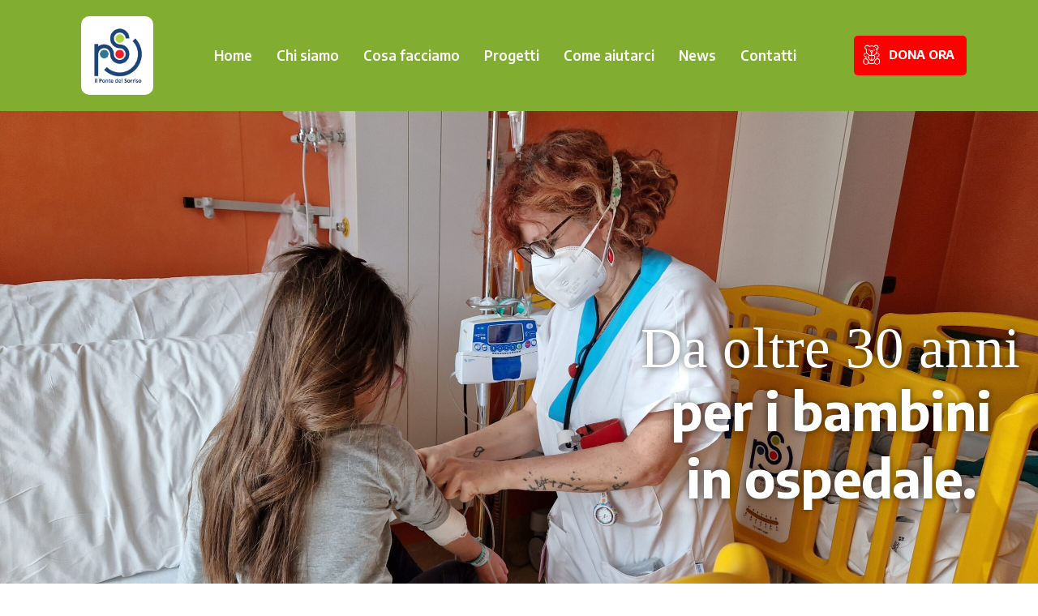

--- FILE ---
content_type: text/html; charset=UTF-8
request_url: https://www.ilpontedelsorriso.com/ads-berti-al-ponte/
body_size: 35959
content:
<!doctype html>
<html lang="it-IT">
<head>
	<meta charset="UTF-8" />
	<meta name="viewport" content="width=device-width, initial-scale=1" />
	<link rel="profile" href="https://gmpg.org/xfn/11" />
	<title>Fondazione Il Ponte del Sorriso</title>
<meta name='robots' content='max-image-preview:large' />
<link rel="alternate" type="application/rss+xml" title="Fondazione Il Ponte del Sorriso &raquo; Feed" href="https://www.ilpontedelsorriso.com/?feed=rss2" />
<link rel="alternate" type="application/rss+xml" title="Fondazione Il Ponte del Sorriso &raquo; Feed dei commenti" href="https://www.ilpontedelsorriso.com/?feed=comments-rss2" />
<script type="text/javascript">
/* <![CDATA[ */
window._wpemojiSettings = {"baseUrl":"https:\/\/s.w.org\/images\/core\/emoji\/15.0.3\/72x72\/","ext":".png","svgUrl":"https:\/\/s.w.org\/images\/core\/emoji\/15.0.3\/svg\/","svgExt":".svg","source":{"concatemoji":"https:\/\/www.ilpontedelsorriso.com\/wp-includes\/js\/wp-emoji-release.min.js?ver=6.5.2"}};
/*! This file is auto-generated */
!function(i,n){var o,s,e;function c(e){try{var t={supportTests:e,timestamp:(new Date).valueOf()};sessionStorage.setItem(o,JSON.stringify(t))}catch(e){}}function p(e,t,n){e.clearRect(0,0,e.canvas.width,e.canvas.height),e.fillText(t,0,0);var t=new Uint32Array(e.getImageData(0,0,e.canvas.width,e.canvas.height).data),r=(e.clearRect(0,0,e.canvas.width,e.canvas.height),e.fillText(n,0,0),new Uint32Array(e.getImageData(0,0,e.canvas.width,e.canvas.height).data));return t.every(function(e,t){return e===r[t]})}function u(e,t,n){switch(t){case"flag":return n(e,"\ud83c\udff3\ufe0f\u200d\u26a7\ufe0f","\ud83c\udff3\ufe0f\u200b\u26a7\ufe0f")?!1:!n(e,"\ud83c\uddfa\ud83c\uddf3","\ud83c\uddfa\u200b\ud83c\uddf3")&&!n(e,"\ud83c\udff4\udb40\udc67\udb40\udc62\udb40\udc65\udb40\udc6e\udb40\udc67\udb40\udc7f","\ud83c\udff4\u200b\udb40\udc67\u200b\udb40\udc62\u200b\udb40\udc65\u200b\udb40\udc6e\u200b\udb40\udc67\u200b\udb40\udc7f");case"emoji":return!n(e,"\ud83d\udc26\u200d\u2b1b","\ud83d\udc26\u200b\u2b1b")}return!1}function f(e,t,n){var r="undefined"!=typeof WorkerGlobalScope&&self instanceof WorkerGlobalScope?new OffscreenCanvas(300,150):i.createElement("canvas"),a=r.getContext("2d",{willReadFrequently:!0}),o=(a.textBaseline="top",a.font="600 32px Arial",{});return e.forEach(function(e){o[e]=t(a,e,n)}),o}function t(e){var t=i.createElement("script");t.src=e,t.defer=!0,i.head.appendChild(t)}"undefined"!=typeof Promise&&(o="wpEmojiSettingsSupports",s=["flag","emoji"],n.supports={everything:!0,everythingExceptFlag:!0},e=new Promise(function(e){i.addEventListener("DOMContentLoaded",e,{once:!0})}),new Promise(function(t){var n=function(){try{var e=JSON.parse(sessionStorage.getItem(o));if("object"==typeof e&&"number"==typeof e.timestamp&&(new Date).valueOf()<e.timestamp+604800&&"object"==typeof e.supportTests)return e.supportTests}catch(e){}return null}();if(!n){if("undefined"!=typeof Worker&&"undefined"!=typeof OffscreenCanvas&&"undefined"!=typeof URL&&URL.createObjectURL&&"undefined"!=typeof Blob)try{var e="postMessage("+f.toString()+"("+[JSON.stringify(s),u.toString(),p.toString()].join(",")+"));",r=new Blob([e],{type:"text/javascript"}),a=new Worker(URL.createObjectURL(r),{name:"wpTestEmojiSupports"});return void(a.onmessage=function(e){c(n=e.data),a.terminate(),t(n)})}catch(e){}c(n=f(s,u,p))}t(n)}).then(function(e){for(var t in e)n.supports[t]=e[t],n.supports.everything=n.supports.everything&&n.supports[t],"flag"!==t&&(n.supports.everythingExceptFlag=n.supports.everythingExceptFlag&&n.supports[t]);n.supports.everythingExceptFlag=n.supports.everythingExceptFlag&&!n.supports.flag,n.DOMReady=!1,n.readyCallback=function(){n.DOMReady=!0}}).then(function(){return e}).then(function(){var e;n.supports.everything||(n.readyCallback(),(e=n.source||{}).concatemoji?t(e.concatemoji):e.wpemoji&&e.twemoji&&(t(e.twemoji),t(e.wpemoji)))}))}((window,document),window._wpemojiSettings);
/* ]]> */
</script>
<link rel='stylesheet' id='wpra-lightbox-css' href='https://www.ilpontedelsorriso.com/wp-content/plugins/wp-rss-aggregator/core/css/jquery-colorbox.css?ver=1.4.33' type='text/css' media='all' />
<link rel='stylesheet' id='cmsmasters-default-vars-css' href='https://www.ilpontedelsorriso.com/wp-content/themes/give/assets/css/default-vars.min.css?ver=1.0.0' type='text/css' media='all' />
<style id='wp-emoji-styles-inline-css' type='text/css'>

	img.wp-smiley, img.emoji {
		display: inline !important;
		border: none !important;
		box-shadow: none !important;
		height: 1em !important;
		width: 1em !important;
		margin: 0 0.07em !important;
		vertical-align: -0.1em !important;
		background: none !important;
		padding: 0 !important;
	}
</style>
<link rel='stylesheet' id='wpra-displays-css' href='https://www.ilpontedelsorriso.com/wp-content/plugins/wp-rss-aggregator/core/css/displays.css?ver=5.0.3' type='text/css' media='all' />
<style id='classic-theme-styles-inline-css' type='text/css'>
/*! This file is auto-generated */
.wp-block-button__link{color:#fff;background-color:#32373c;border-radius:9999px;box-shadow:none;text-decoration:none;padding:calc(.667em + 2px) calc(1.333em + 2px);font-size:1.125em}.wp-block-file__button{background:#32373c;color:#fff;text-decoration:none}
</style>
<style id='global-styles-inline-css' type='text/css'>
body{--wp--preset--color--black: #000000;--wp--preset--color--cyan-bluish-gray: #abb8c3;--wp--preset--color--white: #ffffff;--wp--preset--color--pale-pink: #f78da7;--wp--preset--color--vivid-red: #cf2e2e;--wp--preset--color--luminous-vivid-orange: #ff6900;--wp--preset--color--luminous-vivid-amber: #fcb900;--wp--preset--color--light-green-cyan: #7bdcb5;--wp--preset--color--vivid-green-cyan: #00d084;--wp--preset--color--pale-cyan-blue: #8ed1fc;--wp--preset--color--vivid-cyan-blue: #0693e3;--wp--preset--color--vivid-purple: #9b51e0;--wp--preset--color--cmsmasters-colors-text: var(--cmsmasters-colors-text);--wp--preset--color--cmsmasters-colors-link: var(--cmsmasters-colors-link);--wp--preset--color--cmsmasters-colors-hover: var(--cmsmasters-colors-hover);--wp--preset--color--cmsmasters-colors-heading: var(--cmsmasters-colors-heading);--wp--preset--color--cmsmasters-colors-bg: var(--cmsmasters-colors-bg);--wp--preset--color--cmsmasters-colors-alternate: var(--cmsmasters-colors-alternate);--wp--preset--color--cmsmasters-colors-bd: var(--cmsmasters-colors-bd);--wp--preset--gradient--vivid-cyan-blue-to-vivid-purple: linear-gradient(135deg,rgba(6,147,227,1) 0%,rgb(155,81,224) 100%);--wp--preset--gradient--light-green-cyan-to-vivid-green-cyan: linear-gradient(135deg,rgb(122,220,180) 0%,rgb(0,208,130) 100%);--wp--preset--gradient--luminous-vivid-amber-to-luminous-vivid-orange: linear-gradient(135deg,rgba(252,185,0,1) 0%,rgba(255,105,0,1) 100%);--wp--preset--gradient--luminous-vivid-orange-to-vivid-red: linear-gradient(135deg,rgba(255,105,0,1) 0%,rgb(207,46,46) 100%);--wp--preset--gradient--very-light-gray-to-cyan-bluish-gray: linear-gradient(135deg,rgb(238,238,238) 0%,rgb(169,184,195) 100%);--wp--preset--gradient--cool-to-warm-spectrum: linear-gradient(135deg,rgb(74,234,220) 0%,rgb(151,120,209) 20%,rgb(207,42,186) 40%,rgb(238,44,130) 60%,rgb(251,105,98) 80%,rgb(254,248,76) 100%);--wp--preset--gradient--blush-light-purple: linear-gradient(135deg,rgb(255,206,236) 0%,rgb(152,150,240) 100%);--wp--preset--gradient--blush-bordeaux: linear-gradient(135deg,rgb(254,205,165) 0%,rgb(254,45,45) 50%,rgb(107,0,62) 100%);--wp--preset--gradient--luminous-dusk: linear-gradient(135deg,rgb(255,203,112) 0%,rgb(199,81,192) 50%,rgb(65,88,208) 100%);--wp--preset--gradient--pale-ocean: linear-gradient(135deg,rgb(255,245,203) 0%,rgb(182,227,212) 50%,rgb(51,167,181) 100%);--wp--preset--gradient--electric-grass: linear-gradient(135deg,rgb(202,248,128) 0%,rgb(113,206,126) 100%);--wp--preset--gradient--midnight: linear-gradient(135deg,rgb(2,3,129) 0%,rgb(40,116,252) 100%);--wp--preset--font-size--small: 13px;--wp--preset--font-size--medium: 20px;--wp--preset--font-size--large: 36px;--wp--preset--font-size--x-large: 42px;--wp--preset--spacing--20: 0.44rem;--wp--preset--spacing--30: 0.67rem;--wp--preset--spacing--40: 1rem;--wp--preset--spacing--50: 1.5rem;--wp--preset--spacing--60: 2.25rem;--wp--preset--spacing--70: 3.38rem;--wp--preset--spacing--80: 5.06rem;--wp--preset--shadow--natural: 6px 6px 9px rgba(0, 0, 0, 0.2);--wp--preset--shadow--deep: 12px 12px 50px rgba(0, 0, 0, 0.4);--wp--preset--shadow--sharp: 6px 6px 0px rgba(0, 0, 0, 0.2);--wp--preset--shadow--outlined: 6px 6px 0px -3px rgba(255, 255, 255, 1), 6px 6px rgba(0, 0, 0, 1);--wp--preset--shadow--crisp: 6px 6px 0px rgba(0, 0, 0, 1);}:where(.is-layout-flex){gap: 0.5em;}:where(.is-layout-grid){gap: 0.5em;}body .is-layout-flow > .alignleft{float: left;margin-inline-start: 0;margin-inline-end: 2em;}body .is-layout-flow > .alignright{float: right;margin-inline-start: 2em;margin-inline-end: 0;}body .is-layout-flow > .aligncenter{margin-left: auto !important;margin-right: auto !important;}body .is-layout-constrained > .alignleft{float: left;margin-inline-start: 0;margin-inline-end: 2em;}body .is-layout-constrained > .alignright{float: right;margin-inline-start: 2em;margin-inline-end: 0;}body .is-layout-constrained > .aligncenter{margin-left: auto !important;margin-right: auto !important;}body .is-layout-constrained > :where(:not(.alignleft):not(.alignright):not(.alignfull)){max-width: var(--wp--style--global--content-size);margin-left: auto !important;margin-right: auto !important;}body .is-layout-constrained > .alignwide{max-width: var(--wp--style--global--wide-size);}body .is-layout-flex{display: flex;}body .is-layout-flex{flex-wrap: wrap;align-items: center;}body .is-layout-flex > *{margin: 0;}body .is-layout-grid{display: grid;}body .is-layout-grid > *{margin: 0;}:where(.wp-block-columns.is-layout-flex){gap: 2em;}:where(.wp-block-columns.is-layout-grid){gap: 2em;}:where(.wp-block-post-template.is-layout-flex){gap: 1.25em;}:where(.wp-block-post-template.is-layout-grid){gap: 1.25em;}.has-black-color{color: var(--wp--preset--color--black) !important;}.has-cyan-bluish-gray-color{color: var(--wp--preset--color--cyan-bluish-gray) !important;}.has-white-color{color: var(--wp--preset--color--white) !important;}.has-pale-pink-color{color: var(--wp--preset--color--pale-pink) !important;}.has-vivid-red-color{color: var(--wp--preset--color--vivid-red) !important;}.has-luminous-vivid-orange-color{color: var(--wp--preset--color--luminous-vivid-orange) !important;}.has-luminous-vivid-amber-color{color: var(--wp--preset--color--luminous-vivid-amber) !important;}.has-light-green-cyan-color{color: var(--wp--preset--color--light-green-cyan) !important;}.has-vivid-green-cyan-color{color: var(--wp--preset--color--vivid-green-cyan) !important;}.has-pale-cyan-blue-color{color: var(--wp--preset--color--pale-cyan-blue) !important;}.has-vivid-cyan-blue-color{color: var(--wp--preset--color--vivid-cyan-blue) !important;}.has-vivid-purple-color{color: var(--wp--preset--color--vivid-purple) !important;}.has-black-background-color{background-color: var(--wp--preset--color--black) !important;}.has-cyan-bluish-gray-background-color{background-color: var(--wp--preset--color--cyan-bluish-gray) !important;}.has-white-background-color{background-color: var(--wp--preset--color--white) !important;}.has-pale-pink-background-color{background-color: var(--wp--preset--color--pale-pink) !important;}.has-vivid-red-background-color{background-color: var(--wp--preset--color--vivid-red) !important;}.has-luminous-vivid-orange-background-color{background-color: var(--wp--preset--color--luminous-vivid-orange) !important;}.has-luminous-vivid-amber-background-color{background-color: var(--wp--preset--color--luminous-vivid-amber) !important;}.has-light-green-cyan-background-color{background-color: var(--wp--preset--color--light-green-cyan) !important;}.has-vivid-green-cyan-background-color{background-color: var(--wp--preset--color--vivid-green-cyan) !important;}.has-pale-cyan-blue-background-color{background-color: var(--wp--preset--color--pale-cyan-blue) !important;}.has-vivid-cyan-blue-background-color{background-color: var(--wp--preset--color--vivid-cyan-blue) !important;}.has-vivid-purple-background-color{background-color: var(--wp--preset--color--vivid-purple) !important;}.has-black-border-color{border-color: var(--wp--preset--color--black) !important;}.has-cyan-bluish-gray-border-color{border-color: var(--wp--preset--color--cyan-bluish-gray) !important;}.has-white-border-color{border-color: var(--wp--preset--color--white) !important;}.has-pale-pink-border-color{border-color: var(--wp--preset--color--pale-pink) !important;}.has-vivid-red-border-color{border-color: var(--wp--preset--color--vivid-red) !important;}.has-luminous-vivid-orange-border-color{border-color: var(--wp--preset--color--luminous-vivid-orange) !important;}.has-luminous-vivid-amber-border-color{border-color: var(--wp--preset--color--luminous-vivid-amber) !important;}.has-light-green-cyan-border-color{border-color: var(--wp--preset--color--light-green-cyan) !important;}.has-vivid-green-cyan-border-color{border-color: var(--wp--preset--color--vivid-green-cyan) !important;}.has-pale-cyan-blue-border-color{border-color: var(--wp--preset--color--pale-cyan-blue) !important;}.has-vivid-cyan-blue-border-color{border-color: var(--wp--preset--color--vivid-cyan-blue) !important;}.has-vivid-purple-border-color{border-color: var(--wp--preset--color--vivid-purple) !important;}.has-vivid-cyan-blue-to-vivid-purple-gradient-background{background: var(--wp--preset--gradient--vivid-cyan-blue-to-vivid-purple) !important;}.has-light-green-cyan-to-vivid-green-cyan-gradient-background{background: var(--wp--preset--gradient--light-green-cyan-to-vivid-green-cyan) !important;}.has-luminous-vivid-amber-to-luminous-vivid-orange-gradient-background{background: var(--wp--preset--gradient--luminous-vivid-amber-to-luminous-vivid-orange) !important;}.has-luminous-vivid-orange-to-vivid-red-gradient-background{background: var(--wp--preset--gradient--luminous-vivid-orange-to-vivid-red) !important;}.has-very-light-gray-to-cyan-bluish-gray-gradient-background{background: var(--wp--preset--gradient--very-light-gray-to-cyan-bluish-gray) !important;}.has-cool-to-warm-spectrum-gradient-background{background: var(--wp--preset--gradient--cool-to-warm-spectrum) !important;}.has-blush-light-purple-gradient-background{background: var(--wp--preset--gradient--blush-light-purple) !important;}.has-blush-bordeaux-gradient-background{background: var(--wp--preset--gradient--blush-bordeaux) !important;}.has-luminous-dusk-gradient-background{background: var(--wp--preset--gradient--luminous-dusk) !important;}.has-pale-ocean-gradient-background{background: var(--wp--preset--gradient--pale-ocean) !important;}.has-electric-grass-gradient-background{background: var(--wp--preset--gradient--electric-grass) !important;}.has-midnight-gradient-background{background: var(--wp--preset--gradient--midnight) !important;}.has-small-font-size{font-size: var(--wp--preset--font-size--small) !important;}.has-medium-font-size{font-size: var(--wp--preset--font-size--medium) !important;}.has-large-font-size{font-size: var(--wp--preset--font-size--large) !important;}.has-x-large-font-size{font-size: var(--wp--preset--font-size--x-large) !important;}
.wp-block-navigation a:where(:not(.wp-element-button)){color: inherit;}
:where(.wp-block-post-template.is-layout-flex){gap: 1.25em;}:where(.wp-block-post-template.is-layout-grid){gap: 1.25em;}
:where(.wp-block-columns.is-layout-flex){gap: 2em;}:where(.wp-block-columns.is-layout-grid){gap: 2em;}
.wp-block-pullquote{font-size: 1.5em;line-height: 1.6;}
</style>
<link rel='stylesheet' id='give-styles-css' href='https://www.ilpontedelsorriso.com/wp-content/plugins/give/assets/dist/css/give.css?ver=3.10.0' type='text/css' media='all' />
<link rel='stylesheet' id='give-donation-summary-style-frontend-css' href='https://www.ilpontedelsorriso.com/wp-content/plugins/give/assets/dist/css/give-donation-summary.css?ver=3.10.0' type='text/css' media='all' />
<link rel='stylesheet' id='give-root-style-css' href='https://www.ilpontedelsorriso.com/wp-content/themes/give/style.css?ver=1.0.0' type='text/css' media='all' />
<link rel='stylesheet' id='elementor-icons-css' href='https://www.ilpontedelsorriso.com/wp-content/plugins/elementor/assets/lib/eicons/css/elementor-icons.min.css?ver=5.29.0' type='text/css' media='all' />
<link rel='stylesheet' id='give-frontend-css' href='https://www.ilpontedelsorriso.com/wp-content/uploads/elementor/css/give-frontend.min.css?ver=screen' type='text/css' media='all' />
<link rel='stylesheet' id='give-gutenberg-css' href='https://www.ilpontedelsorriso.com/wp-content/uploads/elementor/css/give-gutenberg-wp-frontend.min.css?ver=1.0.0' type='text/css' media='all' />
<style id='give-gutenberg-inline-css' type='text/css'>

			.has-cmsmasters-colors-text-color {
				color: var(--cmsmasters-colors-text) !important;
			}

			.has-cmsmasters-colors-text-background-color {
				background-color: var(--cmsmasters-colors-text) !important;
			}
			
			.has-cmsmasters-colors-link-color {
				color: var(--cmsmasters-colors-link) !important;
			}

			.has-cmsmasters-colors-link-background-color {
				background-color: var(--cmsmasters-colors-link) !important;
			}
			
			.has-cmsmasters-colors-hover-color {
				color: var(--cmsmasters-colors-hover) !important;
			}

			.has-cmsmasters-colors-hover-background-color {
				background-color: var(--cmsmasters-colors-hover) !important;
			}
			
			.has-cmsmasters-colors-heading-color {
				color: var(--cmsmasters-colors-heading) !important;
			}

			.has-cmsmasters-colors-heading-background-color {
				background-color: var(--cmsmasters-colors-heading) !important;
			}
			
			.has-cmsmasters-colors-bg-color {
				color: var(--cmsmasters-colors-bg) !important;
			}

			.has-cmsmasters-colors-bg-background-color {
				background-color: var(--cmsmasters-colors-bg) !important;
			}
			
			.has-cmsmasters-colors-alternate-color {
				color: var(--cmsmasters-colors-alternate) !important;
			}

			.has-cmsmasters-colors-alternate-background-color {
				background-color: var(--cmsmasters-colors-alternate) !important;
			}
			
			.has-cmsmasters-colors-bd-color {
				color: var(--cmsmasters-colors-bd) !important;
			}

			.has-cmsmasters-colors-bd-background-color {
				background-color: var(--cmsmasters-colors-bd) !important;
			}
			
</style>
<link rel='stylesheet' id='elementor-frontend-css' href='https://www.ilpontedelsorriso.com/wp-content/uploads/elementor/css/custom-frontend-lite.min.css?ver=1761235238' type='text/css' media='all' />
<link rel='stylesheet' id='swiper-css' href='https://www.ilpontedelsorriso.com/wp-content/plugins/elementor/assets/lib/swiper/v8/css/swiper.min.css?ver=8.4.5' type='text/css' media='all' />
<link rel='stylesheet' id='elementor-post-36955-css' href='https://www.ilpontedelsorriso.com/wp-content/uploads/elementor/css/post-36955.css?ver=1761235227' type='text/css' media='all' />
<link rel='stylesheet' id='cmsmasters-icons-css' href='https://www.ilpontedelsorriso.com/wp-content/plugins/cmsmasters-elementor-addon/assets/lib/cmsicons/css/cmsmasters-icons.min.css?ver=1.0.0' type='text/css' media='all' />
<link rel='stylesheet' id='cmsmasters-frontend-css' href='https://www.ilpontedelsorriso.com/wp-content/uploads/elementor/css/cmsmasters-custom-frontend-lite.min.css?ver=1761235238' type='text/css' media='all' />
<link rel='stylesheet' id='elementor-post-39214-css' href='https://www.ilpontedelsorriso.com/wp-content/uploads/elementor/css/post-39214.css?ver=1761235239' type='text/css' media='all' />
<link rel='stylesheet' id='give-give-wp-css' href='https://www.ilpontedelsorriso.com/wp-content/uploads/elementor/css/give-give-wp.min.css?ver=1.0.0' type='text/css' media='all' />
<link rel='stylesheet' id='elementor-post-37066-css' href='https://www.ilpontedelsorriso.com/wp-content/uploads/elementor/css/post-37066.css?ver=1761235240' type='text/css' media='all' />
<link rel='stylesheet' id='elementor-post-37079-css' href='https://www.ilpontedelsorriso.com/wp-content/uploads/elementor/css/post-37079.css?ver=1762443645' type='text/css' media='all' />
<link rel='stylesheet' id='give-child-style-css' href='https://www.ilpontedelsorriso.com/wp-content/themes/give-child/style.css?ver=1.0.7' type='text/css' media='all' />
<link rel='stylesheet' id='google-fonts-1-css' href='https://fonts.googleapis.com/css?family=Encode+Sans%3A100%2C100italic%2C200%2C200italic%2C300%2C300italic%2C400%2C400italic%2C500%2C500italic%2C600%2C600italic%2C700%2C700italic%2C800%2C800italic%2C900%2C900italic&#038;display=swap&#038;ver=6.5.2' type='text/css' media='all' />
<link rel='stylesheet' id='elementor-icons-Local-Icons-css' href='//85.235.147.21/ptsrs24/wp-content/uploads/elementor/cmsmasters-local-icons/Local-Icons/style.css?ver=1.0.0' type='text/css' media='all' />
<link rel="preconnect" href="https://fonts.gstatic.com/" crossorigin><script type="text/javascript" src="https://www.ilpontedelsorriso.com/wp-includes/js/jquery/jquery.min.js?ver=3.7.1" id="jquery-core-js"></script>
<script type="text/javascript" src="https://www.ilpontedelsorriso.com/wp-includes/js/jquery/jquery-migrate.min.js?ver=3.4.1" id="jquery-migrate-js"></script>
<script type="text/javascript" src="https://www.ilpontedelsorriso.com/wp-includes/js/dist/vendor/wp-polyfill-inert.min.js?ver=3.1.2" id="wp-polyfill-inert-js"></script>
<script type="text/javascript" src="https://www.ilpontedelsorriso.com/wp-includes/js/dist/vendor/regenerator-runtime.min.js?ver=0.14.0" id="regenerator-runtime-js"></script>
<script type="text/javascript" src="https://www.ilpontedelsorriso.com/wp-includes/js/dist/vendor/wp-polyfill.min.js?ver=3.15.0" id="wp-polyfill-js"></script>
<script type="text/javascript" src="https://www.ilpontedelsorriso.com/wp-includes/js/dist/hooks.min.js?ver=2810c76e705dd1a53b18" id="wp-hooks-js"></script>
<script type="text/javascript" src="https://www.ilpontedelsorriso.com/wp-includes/js/dist/i18n.min.js?ver=5e580eb46a90c2b997e6" id="wp-i18n-js"></script>
<script type="text/javascript" id="wp-i18n-js-after">
/* <![CDATA[ */
wp.i18n.setLocaleData( { 'text direction\u0004ltr': [ 'ltr' ] } );
/* ]]> */
</script>
<script type="text/javascript" id="give-js-extra">
/* <![CDATA[ */
var give_global_vars = {"ajaxurl":"https:\/\/www.ilpontedelsorriso.com\/wp-admin\/admin-ajax.php","checkout_nonce":"fe39621216","currency":"USD","currency_sign":"$","currency_pos":"before","thousands_separator":",","decimal_separator":".","no_gateway":"Seleziona un metodo di pagamento.","bad_minimum":"L'importo minimo che puoi donare \u00e8","bad_maximum":"L'importo massimo della donazione per questo modulo \u00e8","general_loading":"Caricamento in corso...","purchase_loading":"Attendi...","textForOverlayScreen":"<h3>Elaborazione in corso...<\/h3><p>Ci vorr\u00e0 solo un attimo!<\/p>","number_decimals":"2","is_test_mode":"1","give_version":"3.10.0","magnific_options":{"main_class":"give-modal","close_on_bg_click":false},"form_translation":{"payment-mode":"Seleziona un metodo di pagamento.","give_first":"Inserisci il tuo nome.","give_last":"Inserisci il tuo cognome.","give_email":"Inserisci un indirizzo email valido.","give_user_login":"Indirizzo email o nome utente non valido.","give_user_pass":"Inserisci una password.","give_user_pass_confirm":"Inserisci conferma della password.","give_agree_to_terms":"Devi accettare i termini e condizioni."},"confirm_email_sent_message":"Controlla la tua email e fai clic sul link d'accesso per la cronologia completa delle tua donazioni.","ajax_vars":{"ajaxurl":"https:\/\/www.ilpontedelsorriso.com\/wp-admin\/admin-ajax.php","ajaxNonce":"480b8277ce","loading":"Caricamento in corso","select_option":"Seleziona un'opzione","default_gateway":"manual","permalinks":"0","number_decimals":2},"cookie_hash":"30b7ba4a5a242e2f0a00d1981355b384","session_nonce_cookie_name":"wp-give_session_reset_nonce_30b7ba4a5a242e2f0a00d1981355b384","session_cookie_name":"wp-give_session_30b7ba4a5a242e2f0a00d1981355b384","delete_session_nonce_cookie":"0"};
var giveApiSettings = {"root":"https:\/\/www.ilpontedelsorriso.com\/index.php?rest_route=\/give-api\/v2\/","rest_base":"give-api\/v2"};
/* ]]> */
</script>
<script type="text/javascript" id="give-js-translations">
/* <![CDATA[ */
( function( domain, translations ) {
	var localeData = translations.locale_data[ domain ] || translations.locale_data.messages;
	localeData[""].domain = domain;
	wp.i18n.setLocaleData( localeData, domain );
} )( "give", {"translation-revision-date":"2024-04-26 08:57:32+0000","generator":"GlotPress\/4.0.1","domain":"messages","locale_data":{"messages":{"":{"domain":"messages","plural-forms":"nplurals=2; plural=n != 1;","lang":"it"},"Dismiss this notice.":["Ignora questa notifica."]}},"comment":{"reference":"assets\/dist\/js\/give.js"}} );
/* ]]> */
</script>
<script type="text/javascript" src="https://www.ilpontedelsorriso.com/wp-content/plugins/give/assets/dist/js/give.js?ver=45021738ab584c0b" id="give-js"></script>
<link rel="https://api.w.org/" href="https://www.ilpontedelsorriso.com/index.php?rest_route=/" /><link rel="alternate" type="application/json" href="https://www.ilpontedelsorriso.com/index.php?rest_route=/wp/v2/pages/39214" /><link rel="EditURI" type="application/rsd+xml" title="RSD" href="https://www.ilpontedelsorriso.com/xmlrpc.php?rsd" />
<meta name="generator" content="WordPress 6.5.2" />
<link rel="canonical" href="https://www.ilpontedelsorriso.com/" />
<link rel='shortlink' href='https://www.ilpontedelsorriso.com/' />
<link rel="alternate" type="application/json+oembed" href="https://www.ilpontedelsorriso.com/index.php?rest_route=%2Foembed%2F1.0%2Fembed&#038;url=https%3A%2F%2Fwww.ilpontedelsorriso.com%2F" />
<link rel="alternate" type="text/xml+oembed" href="https://www.ilpontedelsorriso.com/index.php?rest_route=%2Foembed%2F1.0%2Fembed&#038;url=https%3A%2F%2Fwww.ilpontedelsorriso.com%2F&#038;format=xml" />
<meta name="cdp-version" content="1.4.6" /><meta name="generator" content="Give v3.10.0" />
<meta name="generator" content="Elementor 3.21.4; features: e_optimized_assets_loading, e_optimized_css_loading, e_font_icon_svg, additional_custom_breakpoints, e_lazyload; settings: css_print_method-external, google_font-enabled, font_display-swap">
			<style>
				.e-con.e-parent:nth-of-type(n+4):not(.e-lazyloaded):not(.e-no-lazyload),
				.e-con.e-parent:nth-of-type(n+4):not(.e-lazyloaded):not(.e-no-lazyload) * {
					background-image: none !important;
				}
				@media screen and (max-height: 1024px) {
					.e-con.e-parent:nth-of-type(n+3):not(.e-lazyloaded):not(.e-no-lazyload),
					.e-con.e-parent:nth-of-type(n+3):not(.e-lazyloaded):not(.e-no-lazyload) * {
						background-image: none !important;
					}
				}
				@media screen and (max-height: 640px) {
					.e-con.e-parent:nth-of-type(n+2):not(.e-lazyloaded):not(.e-no-lazyload),
					.e-con.e-parent:nth-of-type(n+2):not(.e-lazyloaded):not(.e-no-lazyload) * {
						background-image: none !important;
					}
				}
			</style>
			<link rel="icon" href="https://www.ilpontedelsorriso.com/wp-content/uploads/2025/09/cropped-logotrsp-32x32.png" sizes="32x32" />
<link rel="icon" href="https://www.ilpontedelsorriso.com/wp-content/uploads/2025/09/cropped-logotrsp-192x192.png" sizes="192x192" />
<link rel="apple-touch-icon" href="https://www.ilpontedelsorriso.com/wp-content/uploads/2025/09/cropped-logotrsp-180x180.png" />
<meta name="msapplication-TileImage" content="https://www.ilpontedelsorriso.com/wp-content/uploads/2025/09/cropped-logotrsp-270x270.png" />
		<style type="text/css" id="wp-custom-css">
			.paradise a, .paradise{
    font-family: 'paradiseregular' !important;
	font-weight: normal !important;
	font-size: 1.4rem;
}

.paradise a:hover{
	text-decoration: underline;
}

.size30{
	font-size:30px;
}		</style>
			<link rel="stylesheet" id="font-paradise" href="http://85.235.147.21/ptsrs24/font-face/stylesheet.css" type="text/css" media="all" />
</head>
<body id="cmsmasters_body" class="home page-template-default page page-id-39214 wp-embed-responsive give-test-mode give-page cmsmasters-content-layout-fullwidth elementor-default elementor-kit-36955 elementor-page elementor-page-39214">
<div data-elementor-type="cmsmasters_header" data-elementor-id="37066" class="elementor elementor-37066 cmsmasters-location-cmsmasters_header cmsmasters-header-position-absolute-">			<div class="elementor-inner">
				<div class="elementor-section-wrap">
							<section class="elementor-section elementor-top-section elementor-element elementor-element-475a6ec4 cmsmasters-block-sticky elementor-section-boxed elementor-section-height-default elementor-section-height-default cmsmasters-sticky-parent-default cmsmasters-sticky-disable-mobile" data-id="475a6ec4" data-element_type="section" id="cmsmasters-scroll-top" data-settings="{&quot;background_background&quot;:&quot;classic&quot;}">
						<div class="elementor-container elementor-column-gap-default">
					<div class="elementor-column elementor-col-100 elementor-top-column elementor-element elementor-element-1ef5bce9" data-id="1ef5bce9" data-element_type="column" data-settings="{&quot;background_background&quot;:&quot;classic&quot;}">
			<div class="elementor-widget-wrap elementor-element-populated">
						<section class="elementor-section elementor-inner-section elementor-element elementor-element-31d0d2f5 elementor-section-full_width elementor-section-content-middle elementor-section-height-default elementor-section-height-default cmsmasters-block-default" data-id="31d0d2f5" data-element_type="section">
						<div class="elementor-container elementor-column-gap-default">
					<div class="elementor-column elementor-col-33 elementor-inner-column elementor-element elementor-element-75c0924" data-id="75c0924" data-element_type="column" data-settings="{&quot;background_background&quot;:&quot;classic&quot;}">
			<div class="elementor-widget-wrap elementor-element-populated">
						<div class="elementor-element elementor-element-72966e6d cmsmasters-logo-mobile-alignment-left cmsmasters-logo-alignment-center cmsmasters-logo-type-image cmsmasters-block-default cmsmasters-sticky-default elementor-widget elementor-widget-cmsmasters-site-logo" data-id="72966e6d" data-element_type="widget" data-widget_type="cmsmasters-site-logo.default">
				<div class="elementor-widget-container">
			<link rel="stylesheet" href="https://www.ilpontedelsorriso.com/wp-content/uploads/elementor/css/cmsmasters-custom-widget-cmsmasters-site-logo.min.css?ver=1761235240"><div class="elementor-widget-cmsmasters-site-logo__container"><div class="elementor-widget-cmsmasters-site-logo__image-container"><a href="https://www.ilpontedelsorriso.com" class="elementor-widget-cmsmasters-site-logo__link" rel="nofollow"><img src="https://www.ilpontedelsorriso.com/wp-content/uploads/2024/05/logotrsp.png" alt="Fondazione Il Ponte del Sorriso" title="Fondazione Il Ponte del Sorriso" class="cmsmasters-lazyload-disabled elementor-widget-cmsmasters-site-logo__img elementor-widget-cmsmasters-site-logo-main"/></a></div></div>		</div>
				</div>
					</div>
		</div>
				<div class="elementor-column elementor-col-33 elementor-inner-column elementor-element elementor-element-119cb2d5" data-id="119cb2d5" data-element_type="column">
			<div class="elementor-widget-wrap elementor-element-populated">
						<div class="elementor-element elementor-element-a7491ef elementor-hidden-tablet elementor-hidden-mobile cmsmasters-dropdown-breakpoints-tablet cmsmasters-toggle-view-stacked cmsmasters-toggle-shape-square cmsmasters-pointer-none cmsmasters-block-default cmsmasters-sticky-default elementor-widget elementor-widget-cmsmasters-nav-menu" data-id="a7491ef" data-element_type="widget" data-settings="{&quot;layout&quot;:&quot;horizontal&quot;,&quot;dropdown_breakpoints&quot;:&quot;tablet&quot;,&quot;dropdown_horizontal_distance&quot;:{&quot;unit&quot;:&quot;px&quot;,&quot;size&quot;:&quot;&quot;,&quot;sizes&quot;:[]}}" data-widget_type="cmsmasters-nav-menu.default">
				<div class="elementor-widget-container">
			<link rel="stylesheet" href="https://www.ilpontedelsorriso.com/wp-content/uploads/elementor/css/cmsmasters-custom-widget-cmsmasters-nav-menu.min.css?ver=1761235240"><nav class="elementor-widget-cmsmasters-nav-menu__main elementor-widget-cmsmasters-nav-menu__container cmsmasters-layout-horizontal"><ul id="menu-1-a7491ef" class="elementor-widget-cmsmasters-nav-menu__container-inner"><li id="menu-item-39361" class="menu-item menu-item-type-post_type menu-item-object-page menu-item-home current-menu-item page_item page-item-39214 current_page_item menu-item-39361"><a href="https://www.ilpontedelsorriso.com/" aria-current="page" class="elementor-widget-cmsmasters-nav-menu__dropdown-item elementor-widget-cmsmasters-nav-menu__item-active elementor-widget-cmsmasters-nav-menu__item-link-top" aria-label="Menu item"><span class="elementor-widget-cmsmasters-nav-menu__item-text-wrap"><span class="elementor-widget-cmsmasters-nav-menu__item-text">Home</span></span><span class="cmsmasters-animation"></span></a></li>
<li id="menu-item-37459" class="menu-item menu-item-type-custom menu-item-object-custom menu-item-has-children menu-item-37459"><a href="#" class="elementor-widget-cmsmasters-nav-menu__dropdown-item elementor-widget-cmsmasters-nav-menu__item-anchor elementor-widget-cmsmasters-nav-menu__item-link-top" aria-label="Menu item"><span class="elementor-widget-cmsmasters-nav-menu__item-text-wrap"><span class="elementor-widget-cmsmasters-nav-menu__item-text">Chi siamo</span></span><span class="cmsmasters-animation"></span></a>
<ul class="sub-menu elementor-widget-cmsmasters-nav-menu__dropdown-submenu">
	<li id="menu-item-37800" class="menu-item menu-item-type-post_type menu-item-object-page menu-item-37800"><a href="https://www.ilpontedelsorriso.com/?page_id=37793" class="elementor-widget-cmsmasters-nav-menu__dropdown-item sub elementor-widget-cmsmasters-nav-menu__item-link-sub" aria-label="Menu item"><span class="elementor-widget-cmsmasters-nav-menu__item-text-wrap"><span class="elementor-widget-cmsmasters-nav-menu__item-text">Storia e statuto</span></span><span class="cmsmasters-animation"></span></a></li>
	<li id="menu-item-37847" class="menu-item menu-item-type-post_type menu-item-object-page menu-item-37847"><a href="https://www.ilpontedelsorriso.com/?page_id=37801" class="elementor-widget-cmsmasters-nav-menu__dropdown-item sub elementor-widget-cmsmasters-nav-menu__item-link-sub" aria-label="Menu item"><span class="elementor-widget-cmsmasters-nav-menu__item-text-wrap"><span class="elementor-widget-cmsmasters-nav-menu__item-text">Organi sociali</span></span><span class="cmsmasters-animation"></span></a></li>
	<li id="menu-item-38006" class="menu-item menu-item-type-post_type menu-item-object-page menu-item-38006"><a href="https://www.ilpontedelsorriso.com/?page_id=37848" class="elementor-widget-cmsmasters-nav-menu__dropdown-item sub elementor-widget-cmsmasters-nav-menu__item-link-sub" aria-label="Menu item"><span class="elementor-widget-cmsmasters-nav-menu__item-text-wrap"><span class="elementor-widget-cmsmasters-nav-menu__item-text">Bilanci e trasparenza</span></span><span class="cmsmasters-animation"></span></a></li>
	<li id="menu-item-38173" class="menu-item menu-item-type-post_type menu-item-object-page menu-item-38173"><a href="https://www.ilpontedelsorriso.com/?page_id=38151" class="elementor-widget-cmsmasters-nav-menu__dropdown-item sub elementor-widget-cmsmasters-nav-menu__item-link-sub" aria-label="Menu item"><span class="elementor-widget-cmsmasters-nav-menu__item-text-wrap"><span class="elementor-widget-cmsmasters-nav-menu__item-text">Volontari</span></span><span class="cmsmasters-animation"></span></a></li>
	<li id="menu-item-38333" class="menu-item menu-item-type-post_type menu-item-object-page menu-item-38333"><a href="https://www.ilpontedelsorriso.com/?page_id=38319" class="elementor-widget-cmsmasters-nav-menu__dropdown-item sub elementor-widget-cmsmasters-nav-menu__item-link-sub" aria-label="Menu item"><span class="elementor-widget-cmsmasters-nav-menu__item-text-wrap"><span class="elementor-widget-cmsmasters-nav-menu__item-text">Educatrici</span></span><span class="cmsmasters-animation"></span></a></li>
	<li id="menu-item-40867" class="menu-item menu-item-type-post_type menu-item-object-page menu-item-40867"><a href="https://www.ilpontedelsorriso.com/?page_id=40856" class="elementor-widget-cmsmasters-nav-menu__dropdown-item sub elementor-widget-cmsmasters-nav-menu__item-link-sub" aria-label="Menu item"><span class="elementor-widget-cmsmasters-nav-menu__item-text-wrap"><span class="elementor-widget-cmsmasters-nav-menu__item-text">Parole dal cuore</span></span><span class="cmsmasters-animation"></span></a></li>
</ul>
</li>
<li id="menu-item-37464" class="menu-item menu-item-type-custom menu-item-object-custom menu-item-has-children menu-item-37464"><a href="#" class="elementor-widget-cmsmasters-nav-menu__dropdown-item elementor-widget-cmsmasters-nav-menu__item-anchor elementor-widget-cmsmasters-nav-menu__item-link-top" aria-label="Menu item"><span class="elementor-widget-cmsmasters-nav-menu__item-text-wrap"><span class="elementor-widget-cmsmasters-nav-menu__item-text">Cosa facciamo</span></span><span class="cmsmasters-animation"></span></a>
<ul class="sub-menu elementor-widget-cmsmasters-nav-menu__dropdown-submenu">
	<li id="menu-item-38083" class="menu-item menu-item-type-post_type menu-item-object-page menu-item-38083"><a href="https://www.ilpontedelsorriso.com/?page_id=38007" class="elementor-widget-cmsmasters-nav-menu__dropdown-item sub elementor-widget-cmsmasters-nav-menu__item-link-sub" aria-label="Menu item"><span class="elementor-widget-cmsmasters-nav-menu__item-text-wrap"><span class="elementor-widget-cmsmasters-nav-menu__item-text">Per i bambini</span></span><span class="cmsmasters-animation"></span></a></li>
	<li id="menu-item-38082" class="menu-item menu-item-type-post_type menu-item-object-page menu-item-38082"><a href="https://www.ilpontedelsorriso.com/?page_id=38076" class="elementor-widget-cmsmasters-nav-menu__dropdown-item sub elementor-widget-cmsmasters-nav-menu__item-link-sub" aria-label="Menu item"><span class="elementor-widget-cmsmasters-nav-menu__item-text-wrap"><span class="elementor-widget-cmsmasters-nav-menu__item-text">Per le famiglie</span></span><span class="cmsmasters-animation"></span></a></li>
	<li id="menu-item-38143" class="menu-item menu-item-type-post_type menu-item-object-page menu-item-38143"><a href="https://www.ilpontedelsorriso.com/?page_id=38084" class="elementor-widget-cmsmasters-nav-menu__dropdown-item sub elementor-widget-cmsmasters-nav-menu__item-link-sub" aria-label="Menu item"><span class="elementor-widget-cmsmasters-nav-menu__item-text-wrap"><span class="elementor-widget-cmsmasters-nav-menu__item-text">Per l’Ospedale Del Ponte</span></span><span class="cmsmasters-animation"></span></a></li>
	<li id="menu-item-38150" class="menu-item menu-item-type-post_type menu-item-object-page menu-item-38150"><a href="https://www.ilpontedelsorriso.com/?page_id=38144" class="elementor-widget-cmsmasters-nav-menu__dropdown-item sub elementor-widget-cmsmasters-nav-menu__item-link-sub" aria-label="Menu item"><span class="elementor-widget-cmsmasters-nav-menu__item-text-wrap"><span class="elementor-widget-cmsmasters-nav-menu__item-text">Per le pediatrie del territorio</span></span><span class="cmsmasters-animation"></span></a></li>
	<li id="menu-item-40855" class="menu-item menu-item-type-post_type menu-item-object-page menu-item-40855"><a href="https://www.ilpontedelsorriso.com/?page_id=40849" class="elementor-widget-cmsmasters-nav-menu__dropdown-item sub elementor-widget-cmsmasters-nav-menu__item-link-sub" aria-label="Menu item"><span class="elementor-widget-cmsmasters-nav-menu__item-text-wrap"><span class="elementor-widget-cmsmasters-nav-menu__item-text">Le nostre storie</span></span><span class="cmsmasters-animation"></span></a></li>
	<li id="menu-item-42742" class="menu-item menu-item-type-post_type menu-item-object-page menu-item-42742"><a href="https://www.ilpontedelsorriso.com/?page_id=40773" class="elementor-widget-cmsmasters-nav-menu__dropdown-item sub elementor-widget-cmsmasters-nav-menu__item-link-sub" aria-label="Menu item"><span class="elementor-widget-cmsmasters-nav-menu__item-text-wrap"><span class="elementor-widget-cmsmasters-nav-menu__item-text">Casa del sorriso</span></span><span class="cmsmasters-animation"></span></a></li>
</ul>
</li>
<li id="menu-item-37469" class="menu-item menu-item-type-custom menu-item-object-custom menu-item-has-children menu-item-37469"><a href="#" class="elementor-widget-cmsmasters-nav-menu__dropdown-item elementor-widget-cmsmasters-nav-menu__item-anchor elementor-widget-cmsmasters-nav-menu__item-link-top" aria-label="Menu item"><span class="elementor-widget-cmsmasters-nav-menu__item-text-wrap"><span class="elementor-widget-cmsmasters-nav-menu__item-text">Progetti</span></span><span class="cmsmasters-animation"></span></a>
<ul class="sub-menu elementor-widget-cmsmasters-nav-menu__dropdown-submenu">
	<li id="menu-item-39195" class="menu-item menu-item-type-post_type menu-item-object-page menu-item-39195"><a href="https://www.ilpontedelsorriso.com/?page_id=39050" class="elementor-widget-cmsmasters-nav-menu__dropdown-item sub elementor-widget-cmsmasters-nav-menu__item-link-sub" aria-label="Menu item"><span class="elementor-widget-cmsmasters-nav-menu__item-text-wrap"><span class="elementor-widget-cmsmasters-nav-menu__item-text">Apparecchiature e strumentazioni</span></span><span class="cmsmasters-animation"></span></a></li>
	<li id="menu-item-39193" class="menu-item menu-item-type-post_type menu-item-object-page menu-item-39193"><a href="https://www.ilpontedelsorriso.com/?page_id=39167" class="elementor-widget-cmsmasters-nav-menu__dropdown-item sub elementor-widget-cmsmasters-nav-menu__item-link-sub" aria-label="Menu item"><span class="elementor-widget-cmsmasters-nav-menu__item-text-wrap"><span class="elementor-widget-cmsmasters-nav-menu__item-text">Guarire giocando</span></span><span class="cmsmasters-animation"></span></a></li>
	<li id="menu-item-39194" class="menu-item menu-item-type-post_type menu-item-object-page menu-item-39194"><a href="https://www.ilpontedelsorriso.com/?page_id=39155" class="elementor-widget-cmsmasters-nav-menu__dropdown-item sub elementor-widget-cmsmasters-nav-menu__item-link-sub" aria-label="Menu item"><span class="elementor-widget-cmsmasters-nav-menu__item-text-wrap"><span class="elementor-widget-cmsmasters-nav-menu__item-text">L’Arte che Cura</span></span><span class="cmsmasters-animation"></span></a></li>
	<li id="menu-item-39192" class="menu-item menu-item-type-post_type menu-item-object-page menu-item-39192"><a href="https://www.ilpontedelsorriso.com/?page_id=39184" class="elementor-widget-cmsmasters-nav-menu__dropdown-item sub elementor-widget-cmsmasters-nav-menu__item-link-sub" aria-label="Menu item"><span class="elementor-widget-cmsmasters-nav-menu__item-text-wrap"><span class="elementor-widget-cmsmasters-nav-menu__item-text">Disagio giovanile</span></span><span class="cmsmasters-animation"></span></a></li>
</ul>
</li>
<li id="menu-item-37474" class="menu-item menu-item-type-custom menu-item-object-custom menu-item-has-children menu-item-37474"><a href="#" class="elementor-widget-cmsmasters-nav-menu__dropdown-item elementor-widget-cmsmasters-nav-menu__item-anchor elementor-widget-cmsmasters-nav-menu__item-link-top" aria-label="Menu item"><span class="elementor-widget-cmsmasters-nav-menu__item-text-wrap"><span class="elementor-widget-cmsmasters-nav-menu__item-text">Come aiutarci</span></span><span class="cmsmasters-animation"></span></a>
<ul class="sub-menu elementor-widget-cmsmasters-nav-menu__dropdown-submenu">
	<li id="menu-item-38963" class="menu-item menu-item-type-post_type menu-item-object-page menu-item-38963"><a href="https://www.ilpontedelsorriso.com/?page_id=38946" class="elementor-widget-cmsmasters-nav-menu__dropdown-item sub elementor-widget-cmsmasters-nav-menu__item-link-sub" aria-label="Menu item"><span class="elementor-widget-cmsmasters-nav-menu__item-text-wrap"><span class="elementor-widget-cmsmasters-nav-menu__item-text">Conti correnti</span></span><span class="cmsmasters-animation"></span></a></li>
	<li id="menu-item-43571" class="menu-item menu-item-type-post_type menu-item-object-page menu-item-43571"><a href="https://www.ilpontedelsorriso.com/?page_id=43552" class="elementor-widget-cmsmasters-nav-menu__dropdown-item sub elementor-widget-cmsmasters-nav-menu__item-link-sub" aria-label="Menu item"><span class="elementor-widget-cmsmasters-nav-menu__item-text-wrap"><span class="elementor-widget-cmsmasters-nav-menu__item-text">Bomboniere e Regali Solidali</span></span><span class="cmsmasters-animation"></span></a></li>
	<li id="menu-item-37476" class="menu-item menu-item-type-custom menu-item-object-custom menu-item-37476"><a href="https://sostieni.ilpontedelsorriso.com/?act=sndg&#038;rec=OTNbLl00YjcxOTEwZDdlYjQ1YTJmMmIzYTRmODUzNGY4MTIzM1suXTY4" class="elementor-widget-cmsmasters-nav-menu__dropdown-item sub elementor-widget-cmsmasters-nav-menu__item-link-sub" aria-label="Menu item"><span class="elementor-widget-cmsmasters-nav-menu__item-text-wrap"><span class="elementor-widget-cmsmasters-nav-menu__item-text">5 per mille</span></span><span class="cmsmasters-animation"></span></a></li>
	<li id="menu-item-38976" class="menu-item menu-item-type-post_type menu-item-object-page menu-item-38976"><a href="https://www.ilpontedelsorriso.com/?page_id=38964" class="elementor-widget-cmsmasters-nav-menu__dropdown-item sub elementor-widget-cmsmasters-nav-menu__item-link-sub" aria-label="Menu item"><span class="elementor-widget-cmsmasters-nav-menu__item-text-wrap"><span class="elementor-widget-cmsmasters-nav-menu__item-text">Lasciti</span></span><span class="cmsmasters-animation"></span></a></li>
	<li id="menu-item-38723" class="menu-item menu-item-type-post_type menu-item-object-page menu-item-38723"><a href="https://www.ilpontedelsorriso.com/?page_id=38549" class="elementor-widget-cmsmasters-nav-menu__dropdown-item sub elementor-widget-cmsmasters-nav-menu__item-link-sub" aria-label="Menu item"><span class="elementor-widget-cmsmasters-nav-menu__item-text-wrap"><span class="elementor-widget-cmsmasters-nav-menu__item-text">Natale solidale</span></span><span class="cmsmasters-animation"></span></a></li>
	<li id="menu-item-43808" class="menu-item menu-item-type-post_type menu-item-object-page menu-item-43808"><a href="https://www.ilpontedelsorriso.com/?page_id=43799" class="elementor-widget-cmsmasters-nav-menu__dropdown-item sub elementor-widget-cmsmasters-nav-menu__item-link-sub" aria-label="Menu item"><span class="elementor-widget-cmsmasters-nav-menu__item-text-wrap"><span class="elementor-widget-cmsmasters-nav-menu__item-text">Vantaggi fiscali</span></span><span class="cmsmasters-animation"></span></a></li>
</ul>
</li>
<li id="menu-item-41133" class="menu-item menu-item-type-post_type menu-item-object-page menu-item-has-children menu-item-41133"><a href="https://www.ilpontedelsorriso.com/?page_id=40826" class="elementor-widget-cmsmasters-nav-menu__dropdown-item elementor-widget-cmsmasters-nav-menu__item-link-top" aria-label="Menu item"><span class="elementor-widget-cmsmasters-nav-menu__item-text-wrap"><span class="elementor-widget-cmsmasters-nav-menu__item-text">News</span></span><span class="cmsmasters-animation"></span></a>
<ul class="sub-menu elementor-widget-cmsmasters-nav-menu__dropdown-submenu">
	<li id="menu-item-43809" class="menu-item menu-item-type-post_type menu-item-object-page menu-item-43809"><a href="https://www.ilpontedelsorriso.com/?page_id=40826" class="elementor-widget-cmsmasters-nav-menu__dropdown-item sub elementor-widget-cmsmasters-nav-menu__item-link-sub" aria-label="Menu item"><span class="elementor-widget-cmsmasters-nav-menu__item-text-wrap"><span class="elementor-widget-cmsmasters-nav-menu__item-text">Notizie</span></span><span class="cmsmasters-animation"></span></a></li>
	<li id="menu-item-43727" class="menu-item menu-item-type-post_type menu-item-object-page menu-item-43727"><a href="https://www.ilpontedelsorriso.com/?page_id=43722" class="elementor-widget-cmsmasters-nav-menu__dropdown-item sub elementor-widget-cmsmasters-nav-menu__item-link-sub" aria-label="Menu item"><span class="elementor-widget-cmsmasters-nav-menu__item-text-wrap"><span class="elementor-widget-cmsmasters-nav-menu__item-text">Sorrisi in corsia</span></span><span class="cmsmasters-animation"></span></a></li>
</ul>
</li>
<li id="menu-item-37480" class="menu-item menu-item-type-custom menu-item-object-custom menu-item-37480"><a href="http://85.235.147.21/ptsrs24/?page_id=40840" class="elementor-widget-cmsmasters-nav-menu__dropdown-item elementor-widget-cmsmasters-nav-menu__item-link-top" aria-label="Menu item"><span class="elementor-widget-cmsmasters-nav-menu__item-text-wrap"><span class="elementor-widget-cmsmasters-nav-menu__item-text">Contatti</span></span><span class="cmsmasters-animation"></span></a></li>
</ul></nav><div class="elementor-widget-cmsmasters-nav-menu__toggle-container cmsmasters-layout-horizontal cmsmasters-menu-dropdown-type-"><div class="elementor-widget-cmsmasters-nav-menu__toggle cmsmasters-icon-align-"><span class="cmsmasters-toggle-icon"><svg class="e-font-icon-svg e-fas-bars" viewBox="0 0 448 512" xmlns="http://www.w3.org/2000/svg"><path d="M16 132h416c8.837 0 16-7.163 16-16V76c0-8.837-7.163-16-16-16H16C7.163 60 0 67.163 0 76v40c0 8.837 7.163 16 16 16zm0 160h416c8.837 0 16-7.163 16-16v-40c0-8.837-7.163-16-16-16H16c-8.837 0-16 7.163-16 16v40c0 8.837 7.163 16 16 16zm0 160h416c8.837 0 16-7.163 16-16v-40c0-8.837-7.163-16-16-16H16c-8.837 0-16 7.163-16 16v40c0 8.837 7.163 16 16 16z"></path></svg></span><span class="cmsmasters-toggle-icon-active"><svg class="e-font-icon-svg e-fas-times" viewBox="0 0 352 512" xmlns="http://www.w3.org/2000/svg"><path d="M242.72 256l100.07-100.07c12.28-12.28 12.28-32.19 0-44.48l-22.24-22.24c-12.28-12.28-32.19-12.28-44.48 0L176 189.28 75.93 89.21c-12.28-12.28-32.19-12.28-44.48 0L9.21 111.45c-12.28 12.28-12.28 32.19 0 44.48L109.28 256 9.21 356.07c-12.28 12.28-12.28 32.19 0 44.48l22.24 22.24c12.28 12.28 32.2 12.28 44.48 0L176 322.72l100.07 100.07c12.28 12.28 32.2 12.28 44.48 0l22.24-22.24c12.28-12.28 12.28-32.19 0-44.48L242.72 256z"></path></svg></span></div></div><nav class="elementor-widget-cmsmasters-nav-menu__dropdown elementor-widget-cmsmasters-nav-menu__container cmsmasters-layout-horizontal cmsmasters-menu-dropdown-type- cmsmasters-arrow-animation-"><ul id="cmsmasters_menu-4-a7491ef" class="elementor-widget-cmsmasters-nav-menu__container-inner cmsmasters-nav-menu-dropdown"><li class="menu-item menu-item-type-post_type menu-item-object-page menu-item-home current-menu-item page_item page-item-39214 current_page_item menu-item-39361"><a href="https://www.ilpontedelsorriso.com/" aria-current="page" class="elementor-widget-cmsmasters-nav-menu__dropdown-item" aria-label="Menu item"><span class="elementor-widget-cmsmasters-nav-menu__item-text-wrap"><span class="elementor-widget-cmsmasters-nav-menu__item-text">Home</span></span></a></li>
<li class="menu-item menu-item-type-custom menu-item-object-custom menu-item-has-children menu-item-37459"><a href="#" class="elementor-widget-cmsmasters-nav-menu__dropdown-item" aria-label="Menu item"><span class="elementor-widget-cmsmasters-nav-menu__item-text-wrap"><span class="elementor-widget-cmsmasters-nav-menu__item-text">Chi siamo</span></span></a>
<ul class="sub-menu elementor-widget-cmsmasters-nav-menu__dropdown-submenu">
	<li class="menu-item menu-item-type-post_type menu-item-object-page menu-item-37800"><a href="https://www.ilpontedelsorriso.com/?page_id=37793" class="elementor-widget-cmsmasters-nav-menu__dropdown-item sub" aria-label="Menu item"><span class="elementor-widget-cmsmasters-nav-menu__item-text-wrap"><span class="elementor-widget-cmsmasters-nav-menu__item-text">Storia e statuto</span></span></a></li>
	<li class="menu-item menu-item-type-post_type menu-item-object-page menu-item-37847"><a href="https://www.ilpontedelsorriso.com/?page_id=37801" class="elementor-widget-cmsmasters-nav-menu__dropdown-item sub" aria-label="Menu item"><span class="elementor-widget-cmsmasters-nav-menu__item-text-wrap"><span class="elementor-widget-cmsmasters-nav-menu__item-text">Organi sociali</span></span></a></li>
	<li class="menu-item menu-item-type-post_type menu-item-object-page menu-item-38006"><a href="https://www.ilpontedelsorriso.com/?page_id=37848" class="elementor-widget-cmsmasters-nav-menu__dropdown-item sub" aria-label="Menu item"><span class="elementor-widget-cmsmasters-nav-menu__item-text-wrap"><span class="elementor-widget-cmsmasters-nav-menu__item-text">Bilanci e trasparenza</span></span></a></li>
	<li class="menu-item menu-item-type-post_type menu-item-object-page menu-item-38173"><a href="https://www.ilpontedelsorriso.com/?page_id=38151" class="elementor-widget-cmsmasters-nav-menu__dropdown-item sub" aria-label="Menu item"><span class="elementor-widget-cmsmasters-nav-menu__item-text-wrap"><span class="elementor-widget-cmsmasters-nav-menu__item-text">Volontari</span></span></a></li>
	<li class="menu-item menu-item-type-post_type menu-item-object-page menu-item-38333"><a href="https://www.ilpontedelsorriso.com/?page_id=38319" class="elementor-widget-cmsmasters-nav-menu__dropdown-item sub" aria-label="Menu item"><span class="elementor-widget-cmsmasters-nav-menu__item-text-wrap"><span class="elementor-widget-cmsmasters-nav-menu__item-text">Educatrici</span></span></a></li>
	<li class="menu-item menu-item-type-post_type menu-item-object-page menu-item-40867"><a href="https://www.ilpontedelsorriso.com/?page_id=40856" class="elementor-widget-cmsmasters-nav-menu__dropdown-item sub" aria-label="Menu item"><span class="elementor-widget-cmsmasters-nav-menu__item-text-wrap"><span class="elementor-widget-cmsmasters-nav-menu__item-text">Parole dal cuore</span></span></a></li>
</ul>
</li>
<li class="menu-item menu-item-type-custom menu-item-object-custom menu-item-has-children menu-item-37464"><a href="#" class="elementor-widget-cmsmasters-nav-menu__dropdown-item" aria-label="Menu item"><span class="elementor-widget-cmsmasters-nav-menu__item-text-wrap"><span class="elementor-widget-cmsmasters-nav-menu__item-text">Cosa facciamo</span></span></a>
<ul class="sub-menu elementor-widget-cmsmasters-nav-menu__dropdown-submenu">
	<li class="menu-item menu-item-type-post_type menu-item-object-page menu-item-38083"><a href="https://www.ilpontedelsorriso.com/?page_id=38007" class="elementor-widget-cmsmasters-nav-menu__dropdown-item sub" aria-label="Menu item"><span class="elementor-widget-cmsmasters-nav-menu__item-text-wrap"><span class="elementor-widget-cmsmasters-nav-menu__item-text">Per i bambini</span></span></a></li>
	<li class="menu-item menu-item-type-post_type menu-item-object-page menu-item-38082"><a href="https://www.ilpontedelsorriso.com/?page_id=38076" class="elementor-widget-cmsmasters-nav-menu__dropdown-item sub" aria-label="Menu item"><span class="elementor-widget-cmsmasters-nav-menu__item-text-wrap"><span class="elementor-widget-cmsmasters-nav-menu__item-text">Per le famiglie</span></span></a></li>
	<li class="menu-item menu-item-type-post_type menu-item-object-page menu-item-38143"><a href="https://www.ilpontedelsorriso.com/?page_id=38084" class="elementor-widget-cmsmasters-nav-menu__dropdown-item sub" aria-label="Menu item"><span class="elementor-widget-cmsmasters-nav-menu__item-text-wrap"><span class="elementor-widget-cmsmasters-nav-menu__item-text">Per l’Ospedale Del Ponte</span></span></a></li>
	<li class="menu-item menu-item-type-post_type menu-item-object-page menu-item-38150"><a href="https://www.ilpontedelsorriso.com/?page_id=38144" class="elementor-widget-cmsmasters-nav-menu__dropdown-item sub" aria-label="Menu item"><span class="elementor-widget-cmsmasters-nav-menu__item-text-wrap"><span class="elementor-widget-cmsmasters-nav-menu__item-text">Per le pediatrie del territorio</span></span></a></li>
	<li class="menu-item menu-item-type-post_type menu-item-object-page menu-item-40855"><a href="https://www.ilpontedelsorriso.com/?page_id=40849" class="elementor-widget-cmsmasters-nav-menu__dropdown-item sub" aria-label="Menu item"><span class="elementor-widget-cmsmasters-nav-menu__item-text-wrap"><span class="elementor-widget-cmsmasters-nav-menu__item-text">Le nostre storie</span></span></a></li>
	<li class="menu-item menu-item-type-post_type menu-item-object-page menu-item-42742"><a href="https://www.ilpontedelsorriso.com/?page_id=40773" class="elementor-widget-cmsmasters-nav-menu__dropdown-item sub" aria-label="Menu item"><span class="elementor-widget-cmsmasters-nav-menu__item-text-wrap"><span class="elementor-widget-cmsmasters-nav-menu__item-text">Casa del sorriso</span></span></a></li>
</ul>
</li>
<li class="menu-item menu-item-type-custom menu-item-object-custom menu-item-has-children menu-item-37469"><a href="#" class="elementor-widget-cmsmasters-nav-menu__dropdown-item" aria-label="Menu item"><span class="elementor-widget-cmsmasters-nav-menu__item-text-wrap"><span class="elementor-widget-cmsmasters-nav-menu__item-text">Progetti</span></span></a>
<ul class="sub-menu elementor-widget-cmsmasters-nav-menu__dropdown-submenu">
	<li class="menu-item menu-item-type-post_type menu-item-object-page menu-item-39195"><a href="https://www.ilpontedelsorriso.com/?page_id=39050" class="elementor-widget-cmsmasters-nav-menu__dropdown-item sub" aria-label="Menu item"><span class="elementor-widget-cmsmasters-nav-menu__item-text-wrap"><span class="elementor-widget-cmsmasters-nav-menu__item-text">Apparecchiature e strumentazioni</span></span></a></li>
	<li class="menu-item menu-item-type-post_type menu-item-object-page menu-item-39193"><a href="https://www.ilpontedelsorriso.com/?page_id=39167" class="elementor-widget-cmsmasters-nav-menu__dropdown-item sub" aria-label="Menu item"><span class="elementor-widget-cmsmasters-nav-menu__item-text-wrap"><span class="elementor-widget-cmsmasters-nav-menu__item-text">Guarire giocando</span></span></a></li>
	<li class="menu-item menu-item-type-post_type menu-item-object-page menu-item-39194"><a href="https://www.ilpontedelsorriso.com/?page_id=39155" class="elementor-widget-cmsmasters-nav-menu__dropdown-item sub" aria-label="Menu item"><span class="elementor-widget-cmsmasters-nav-menu__item-text-wrap"><span class="elementor-widget-cmsmasters-nav-menu__item-text">L’Arte che Cura</span></span></a></li>
	<li class="menu-item menu-item-type-post_type menu-item-object-page menu-item-39192"><a href="https://www.ilpontedelsorriso.com/?page_id=39184" class="elementor-widget-cmsmasters-nav-menu__dropdown-item sub" aria-label="Menu item"><span class="elementor-widget-cmsmasters-nav-menu__item-text-wrap"><span class="elementor-widget-cmsmasters-nav-menu__item-text">Disagio giovanile</span></span></a></li>
</ul>
</li>
<li class="menu-item menu-item-type-custom menu-item-object-custom menu-item-has-children menu-item-37474"><a href="#" class="elementor-widget-cmsmasters-nav-menu__dropdown-item" aria-label="Menu item"><span class="elementor-widget-cmsmasters-nav-menu__item-text-wrap"><span class="elementor-widget-cmsmasters-nav-menu__item-text">Come aiutarci</span></span></a>
<ul class="sub-menu elementor-widget-cmsmasters-nav-menu__dropdown-submenu">
	<li class="menu-item menu-item-type-post_type menu-item-object-page menu-item-38963"><a href="https://www.ilpontedelsorriso.com/?page_id=38946" class="elementor-widget-cmsmasters-nav-menu__dropdown-item sub" aria-label="Menu item"><span class="elementor-widget-cmsmasters-nav-menu__item-text-wrap"><span class="elementor-widget-cmsmasters-nav-menu__item-text">Conti correnti</span></span></a></li>
	<li class="menu-item menu-item-type-post_type menu-item-object-page menu-item-43571"><a href="https://www.ilpontedelsorriso.com/?page_id=43552" class="elementor-widget-cmsmasters-nav-menu__dropdown-item sub" aria-label="Menu item"><span class="elementor-widget-cmsmasters-nav-menu__item-text-wrap"><span class="elementor-widget-cmsmasters-nav-menu__item-text">Bomboniere e Regali Solidali</span></span></a></li>
	<li class="menu-item menu-item-type-custom menu-item-object-custom menu-item-37476"><a href="https://sostieni.ilpontedelsorriso.com/?act=sndg&#038;rec=OTNbLl00YjcxOTEwZDdlYjQ1YTJmMmIzYTRmODUzNGY4MTIzM1suXTY4" class="elementor-widget-cmsmasters-nav-menu__dropdown-item sub" aria-label="Menu item"><span class="elementor-widget-cmsmasters-nav-menu__item-text-wrap"><span class="elementor-widget-cmsmasters-nav-menu__item-text">5 per mille</span></span></a></li>
	<li class="menu-item menu-item-type-post_type menu-item-object-page menu-item-38976"><a href="https://www.ilpontedelsorriso.com/?page_id=38964" class="elementor-widget-cmsmasters-nav-menu__dropdown-item sub" aria-label="Menu item"><span class="elementor-widget-cmsmasters-nav-menu__item-text-wrap"><span class="elementor-widget-cmsmasters-nav-menu__item-text">Lasciti</span></span></a></li>
	<li class="menu-item menu-item-type-post_type menu-item-object-page menu-item-38723"><a href="https://www.ilpontedelsorriso.com/?page_id=38549" class="elementor-widget-cmsmasters-nav-menu__dropdown-item sub" aria-label="Menu item"><span class="elementor-widget-cmsmasters-nav-menu__item-text-wrap"><span class="elementor-widget-cmsmasters-nav-menu__item-text">Natale solidale</span></span></a></li>
	<li class="menu-item menu-item-type-post_type menu-item-object-page menu-item-43808"><a href="https://www.ilpontedelsorriso.com/?page_id=43799" class="elementor-widget-cmsmasters-nav-menu__dropdown-item sub" aria-label="Menu item"><span class="elementor-widget-cmsmasters-nav-menu__item-text-wrap"><span class="elementor-widget-cmsmasters-nav-menu__item-text">Vantaggi fiscali</span></span></a></li>
</ul>
</li>
<li class="menu-item menu-item-type-post_type menu-item-object-page menu-item-has-children menu-item-41133"><a href="https://www.ilpontedelsorriso.com/?page_id=40826" class="elementor-widget-cmsmasters-nav-menu__dropdown-item" aria-label="Menu item"><span class="elementor-widget-cmsmasters-nav-menu__item-text-wrap"><span class="elementor-widget-cmsmasters-nav-menu__item-text">News</span></span></a>
<ul class="sub-menu elementor-widget-cmsmasters-nav-menu__dropdown-submenu">
	<li class="menu-item menu-item-type-post_type menu-item-object-page menu-item-43809"><a href="https://www.ilpontedelsorriso.com/?page_id=40826" class="elementor-widget-cmsmasters-nav-menu__dropdown-item sub" aria-label="Menu item"><span class="elementor-widget-cmsmasters-nav-menu__item-text-wrap"><span class="elementor-widget-cmsmasters-nav-menu__item-text">Notizie</span></span></a></li>
	<li class="menu-item menu-item-type-post_type menu-item-object-page menu-item-43727"><a href="https://www.ilpontedelsorriso.com/?page_id=43722" class="elementor-widget-cmsmasters-nav-menu__dropdown-item sub" aria-label="Menu item"><span class="elementor-widget-cmsmasters-nav-menu__item-text-wrap"><span class="elementor-widget-cmsmasters-nav-menu__item-text">Sorrisi in corsia</span></span></a></li>
</ul>
</li>
<li class="menu-item menu-item-type-custom menu-item-object-custom menu-item-37480"><a href="http://85.235.147.21/ptsrs24/?page_id=40840" class="elementor-widget-cmsmasters-nav-menu__dropdown-item" aria-label="Menu item"><span class="elementor-widget-cmsmasters-nav-menu__item-text-wrap"><span class="elementor-widget-cmsmasters-nav-menu__item-text">Contatti</span></span></a></li>
</ul></nav>		</div>
				</div>
				<div class="elementor-element elementor-element-7f0818f0 elementor-widget__width-initial elementor-hidden-widescreen elementor-hidden-desktop cmsmasters-trigger-view-stacked cmsmasters-trigger-shape-square cmsmasters-block-default cmsmasters-sticky-default elementor-widget elementor-widget-cmsmasters-offcanvas" data-id="7f0818f0" data-element_type="widget" data-settings="{&quot;content_block&quot;:[{&quot;_id&quot;:&quot;d138cb6&quot;,&quot;content_type&quot;:&quot;navigation&quot;,&quot;nav_menu&quot;:18,&quot;title&quot;:&quot;&quot;,&quot;logo_image_source&quot;:null,&quot;logo_type&quot;:null,&quot;logo_image&quot;:null,&quot;logo_image_retina&quot;:null,&quot;logo_image_2x&quot;:null,&quot;logo_image_second_toggle&quot;:null,&quot;logo_image_second&quot;:null,&quot;logo_image_2x_second&quot;:null,&quot;logo_title&quot;:null,&quot;logo_link&quot;:null,&quot;logo_custom_url&quot;:null,&quot;description&quot;:null,&quot;sidebar&quot;:null,&quot;saved_section&quot;:null,&quot;template_id&quot;:null,&quot;offcanvas_item_style&quot;:&quot;&quot;,&quot;offcanvas_alignment&quot;:null,&quot;offcanvas_padding&quot;:null,&quot;content_margin_bottom&quot;:null,&quot;content_title_color&quot;:null,&quot;content_text_color&quot;:null,&quot;content_custom_bg&quot;:null,&quot;box_to_down&quot;:&quot;false&quot;},{&quot;_id&quot;:&quot;6ef061c&quot;,&quot;content_type&quot;:&quot;section&quot;,&quot;nav_menu&quot;:null,&quot;box_to_down&quot;:&quot;true&quot;,&quot;saved_section&quot;:&quot;118&quot;,&quot;title&quot;:&quot;&quot;,&quot;logo_image_source&quot;:null,&quot;logo_type&quot;:null,&quot;logo_image&quot;:null,&quot;logo_image_retina&quot;:null,&quot;logo_image_2x&quot;:null,&quot;logo_image_second_toggle&quot;:null,&quot;logo_image_second&quot;:null,&quot;logo_image_2x_second&quot;:null,&quot;logo_title&quot;:null,&quot;logo_link&quot;:null,&quot;logo_custom_url&quot;:null,&quot;description&quot;:null,&quot;sidebar&quot;:null,&quot;template_id&quot;:null,&quot;offcanvas_item_style&quot;:&quot;&quot;,&quot;offcanvas_alignment&quot;:null,&quot;offcanvas_padding&quot;:null,&quot;content_margin_bottom&quot;:null,&quot;content_title_color&quot;:null,&quot;content_text_color&quot;:null,&quot;content_custom_bg&quot;:null}],&quot;canvas_position&quot;:&quot;left&quot;,&quot;animation_type&quot;:&quot;slide&quot;,&quot;overlay_close&quot;:&quot;yes&quot;,&quot;esc_close&quot;:&quot;yes&quot;}" data-widget_type="cmsmasters-offcanvas.default">
				<div class="elementor-widget-container">
			<link rel="stylesheet" href="https://www.ilpontedelsorriso.com/wp-content/uploads/elementor/css/cmsmasters-custom-widget-cmsmasters-offcanvas.min.css?ver=1761235240"><div class="elementor-widget-cmsmasters-offcanvas__wrapper"><div class="elementor-widget-cmsmasters-offcanvas__trigger-container"><div class="elementor-widget-cmsmasters-offcanvas__trigger"><span class="elementor-widget-cmsmasters-offcanvas__trigger-icon"><svg class="e-font-icon-svg e-fas-bars" viewBox="0 0 448 512" xmlns="http://www.w3.org/2000/svg"><path d="M16 132h416c8.837 0 16-7.163 16-16V76c0-8.837-7.163-16-16-16H16C7.163 60 0 67.163 0 76v40c0 8.837 7.163 16 16 16zm0 160h416c8.837 0 16-7.163 16-16v-40c0-8.837-7.163-16-16-16H16c-8.837 0-16 7.163-16 16v40c0 8.837 7.163 16 16 16zm0 160h416c8.837 0 16-7.163 16-16v-40c0-8.837-7.163-16-16-16H16c-8.837 0-16 7.163-16 16v40c0 8.837 7.163 16 16 16z"></path></svg></span><span class="elementor-widget-cmsmasters-offcanvas__trigger-icon-active"><i class="cmsmsdemo-icon- cmsms-demo-icon-menu"></i></span></div></div><div class="elementor-widget-cmsmasters-offcanvas__content cmsmasters-offcanvas-content-7f0818f0 cmsmasters-canvas-animation-type-slide cmsmasters-canvas-position-left cmsmasters-offcanvas-alignment-center"><div class="elementor-widget-cmsmasters-offcanvas__close-container cmsmasters-close-hor-align- cmsmasters-close-ver-align- cmsmasters-position-inside cmsmasters-close-view-default"><div class="elementor-widget-cmsmasters-offcanvas__close"><span class="elementor-widget-cmsmasters-offcanvas__close-icon"><svg class="e-font-icon-svg e-fas-times" viewBox="0 0 352 512" xmlns="http://www.w3.org/2000/svg"><path d="M242.72 256l100.07-100.07c12.28-12.28 12.28-32.19 0-44.48l-22.24-22.24c-12.28-12.28-32.19-12.28-44.48 0L176 189.28 75.93 89.21c-12.28-12.28-32.19-12.28-44.48 0L9.21 111.45c-12.28 12.28-12.28 32.19 0 44.48L109.28 256 9.21 356.07c-12.28 12.28-12.28 32.19 0 44.48l22.24 22.24c12.28 12.28 32.2 12.28 44.48 0L176 322.72l100.07 100.07c12.28 12.28 32.2 12.28 44.48 0l22.24-22.24c12.28-12.28 12.28-32.19 0-44.48L242.72 256z"></path></svg></span></div></div><div class="elementor-widget-cmsmasters-offcanvas__body"><div class="elementor-widget-cmsmasters-offcanvas__body-container cmsmasters-block-all-down"><div class="elementor-widget-cmsmasters-offcanvas__custom-container elementor-repeater-item-d138cb6 cmsmasters-box-down-false"><div class="elementor-widget-cmsmasters-offcanvas__custom-container-cont"><div class="elementor-widget-cmsmasters-offcanvas__custom-container-cont-inner"><nav class="elementor-widget-cmsmasters-offcanvas__menu-container"><ul id="menu-1-7f0818f0" class="elementor-widget-cmsmasters-offcanvas__menu-inner"><li class="menu-item menu-item-type-post_type menu-item-object-page menu-item-home current-menu-item page_item page-item-39214 current_page_item menu-item-39361"><a href="https://www.ilpontedelsorriso.com/" aria-current="page" class=" elementor-widget-cmsmasters-offcanvas__item-active elementor-widget-cmsmasters-offcanvas__item elementor-widget-cmsmasters-offcanvas__main-item" aria-label="Menu item"><span class="elementor-widget-cmsmasters-offcanvas__item-text">Home</span></a></li>
<li class="menu-item menu-item-type-custom menu-item-object-custom menu-item-has-children menu-item-37459"><a href="#" class=" elementor-widget-cmsmasters-offcanvas__item-anchor elementor-widget-cmsmasters-offcanvas__item elementor-widget-cmsmasters-offcanvas__main-item" aria-label="Menu item"><span class="elementor-widget-cmsmasters-offcanvas__item-text">Chi siamo</span></a>
<ul class="sub-menu">
	<li class="menu-item menu-item-type-post_type menu-item-object-page menu-item-37800"><a href="https://www.ilpontedelsorriso.com/?page_id=37793" class=" elementor-widget-cmsmasters-offcanvas__item elementor-widget-cmsmasters-offcanvas__submenu-item" aria-label="Menu item"><span class="elementor-widget-cmsmasters-offcanvas__item-text">Storia e statuto</span><span class="elementor-widget-cmsmasters-offcanvas__arrow cmsmasters-indicator-position-right"><span class="cmsmasters-wrap-icon"><svg class="e-font-icon-svg e-fas-chevron-down" viewBox="0 0 448 512" xmlns="http://www.w3.org/2000/svg"><path d="M207.029 381.476L12.686 187.132c-9.373-9.373-9.373-24.569 0-33.941l22.667-22.667c9.357-9.357 24.522-9.375 33.901-.04L224 284.505l154.745-154.021c9.379-9.335 24.544-9.317 33.901.04l22.667 22.667c9.373 9.373 9.373 24.569 0 33.941L240.971 381.476c-9.373 9.372-24.569 9.372-33.942 0z"></path></svg></span></span></a></li>
	<li class="menu-item menu-item-type-post_type menu-item-object-page menu-item-37847"><a href="https://www.ilpontedelsorriso.com/?page_id=37801" class=" elementor-widget-cmsmasters-offcanvas__item elementor-widget-cmsmasters-offcanvas__submenu-item" aria-label="Menu item"><span class="elementor-widget-cmsmasters-offcanvas__item-text">Organi sociali</span><span class="elementor-widget-cmsmasters-offcanvas__arrow cmsmasters-indicator-position-right"><span class="cmsmasters-wrap-icon"><svg class="e-font-icon-svg e-fas-chevron-down" viewBox="0 0 448 512" xmlns="http://www.w3.org/2000/svg"><path d="M207.029 381.476L12.686 187.132c-9.373-9.373-9.373-24.569 0-33.941l22.667-22.667c9.357-9.357 24.522-9.375 33.901-.04L224 284.505l154.745-154.021c9.379-9.335 24.544-9.317 33.901.04l22.667 22.667c9.373 9.373 9.373 24.569 0 33.941L240.971 381.476c-9.373 9.372-24.569 9.372-33.942 0z"></path></svg></span></span></a></li>
	<li class="menu-item menu-item-type-post_type menu-item-object-page menu-item-38006"><a href="https://www.ilpontedelsorriso.com/?page_id=37848" class=" elementor-widget-cmsmasters-offcanvas__item elementor-widget-cmsmasters-offcanvas__submenu-item" aria-label="Menu item"><span class="elementor-widget-cmsmasters-offcanvas__item-text">Bilanci e trasparenza</span><span class="elementor-widget-cmsmasters-offcanvas__arrow cmsmasters-indicator-position-right"><span class="cmsmasters-wrap-icon"><svg class="e-font-icon-svg e-fas-chevron-down" viewBox="0 0 448 512" xmlns="http://www.w3.org/2000/svg"><path d="M207.029 381.476L12.686 187.132c-9.373-9.373-9.373-24.569 0-33.941l22.667-22.667c9.357-9.357 24.522-9.375 33.901-.04L224 284.505l154.745-154.021c9.379-9.335 24.544-9.317 33.901.04l22.667 22.667c9.373 9.373 9.373 24.569 0 33.941L240.971 381.476c-9.373 9.372-24.569 9.372-33.942 0z"></path></svg></span></span></a></li>
	<li class="menu-item menu-item-type-post_type menu-item-object-page menu-item-38173"><a href="https://www.ilpontedelsorriso.com/?page_id=38151" class=" elementor-widget-cmsmasters-offcanvas__item elementor-widget-cmsmasters-offcanvas__submenu-item" aria-label="Menu item"><span class="elementor-widget-cmsmasters-offcanvas__item-text">Volontari</span><span class="elementor-widget-cmsmasters-offcanvas__arrow cmsmasters-indicator-position-right"><span class="cmsmasters-wrap-icon"><svg class="e-font-icon-svg e-fas-chevron-down" viewBox="0 0 448 512" xmlns="http://www.w3.org/2000/svg"><path d="M207.029 381.476L12.686 187.132c-9.373-9.373-9.373-24.569 0-33.941l22.667-22.667c9.357-9.357 24.522-9.375 33.901-.04L224 284.505l154.745-154.021c9.379-9.335 24.544-9.317 33.901.04l22.667 22.667c9.373 9.373 9.373 24.569 0 33.941L240.971 381.476c-9.373 9.372-24.569 9.372-33.942 0z"></path></svg></span></span></a></li>
	<li class="menu-item menu-item-type-post_type menu-item-object-page menu-item-38333"><a href="https://www.ilpontedelsorriso.com/?page_id=38319" class=" elementor-widget-cmsmasters-offcanvas__item elementor-widget-cmsmasters-offcanvas__submenu-item" aria-label="Menu item"><span class="elementor-widget-cmsmasters-offcanvas__item-text">Educatrici</span><span class="elementor-widget-cmsmasters-offcanvas__arrow cmsmasters-indicator-position-right"><span class="cmsmasters-wrap-icon"><svg class="e-font-icon-svg e-fas-chevron-down" viewBox="0 0 448 512" xmlns="http://www.w3.org/2000/svg"><path d="M207.029 381.476L12.686 187.132c-9.373-9.373-9.373-24.569 0-33.941l22.667-22.667c9.357-9.357 24.522-9.375 33.901-.04L224 284.505l154.745-154.021c9.379-9.335 24.544-9.317 33.901.04l22.667 22.667c9.373 9.373 9.373 24.569 0 33.941L240.971 381.476c-9.373 9.372-24.569 9.372-33.942 0z"></path></svg></span></span></a></li>
	<li class="menu-item menu-item-type-post_type menu-item-object-page menu-item-40867"><a href="https://www.ilpontedelsorriso.com/?page_id=40856" class=" elementor-widget-cmsmasters-offcanvas__item elementor-widget-cmsmasters-offcanvas__submenu-item" aria-label="Menu item"><span class="elementor-widget-cmsmasters-offcanvas__item-text">Parole dal cuore</span><span class="elementor-widget-cmsmasters-offcanvas__arrow cmsmasters-indicator-position-right"><span class="cmsmasters-wrap-icon"><svg class="e-font-icon-svg e-fas-chevron-down" viewBox="0 0 448 512" xmlns="http://www.w3.org/2000/svg"><path d="M207.029 381.476L12.686 187.132c-9.373-9.373-9.373-24.569 0-33.941l22.667-22.667c9.357-9.357 24.522-9.375 33.901-.04L224 284.505l154.745-154.021c9.379-9.335 24.544-9.317 33.901.04l22.667 22.667c9.373 9.373 9.373 24.569 0 33.941L240.971 381.476c-9.373 9.372-24.569 9.372-33.942 0z"></path></svg></span></span></a></li>
</ul>
</li>
<li class="menu-item menu-item-type-custom menu-item-object-custom menu-item-has-children menu-item-37464"><a href="#" class=" elementor-widget-cmsmasters-offcanvas__item-anchor elementor-widget-cmsmasters-offcanvas__item elementor-widget-cmsmasters-offcanvas__main-item" aria-label="Menu item"><span class="elementor-widget-cmsmasters-offcanvas__item-text">Cosa facciamo</span></a>
<ul class="sub-menu">
	<li class="menu-item menu-item-type-post_type menu-item-object-page menu-item-38083"><a href="https://www.ilpontedelsorriso.com/?page_id=38007" class=" elementor-widget-cmsmasters-offcanvas__item elementor-widget-cmsmasters-offcanvas__submenu-item" aria-label="Menu item"><span class="elementor-widget-cmsmasters-offcanvas__item-text">Per i bambini</span><span class="elementor-widget-cmsmasters-offcanvas__arrow cmsmasters-indicator-position-right"><span class="cmsmasters-wrap-icon"><svg class="e-font-icon-svg e-fas-chevron-down" viewBox="0 0 448 512" xmlns="http://www.w3.org/2000/svg"><path d="M207.029 381.476L12.686 187.132c-9.373-9.373-9.373-24.569 0-33.941l22.667-22.667c9.357-9.357 24.522-9.375 33.901-.04L224 284.505l154.745-154.021c9.379-9.335 24.544-9.317 33.901.04l22.667 22.667c9.373 9.373 9.373 24.569 0 33.941L240.971 381.476c-9.373 9.372-24.569 9.372-33.942 0z"></path></svg></span></span></a></li>
	<li class="menu-item menu-item-type-post_type menu-item-object-page menu-item-38082"><a href="https://www.ilpontedelsorriso.com/?page_id=38076" class=" elementor-widget-cmsmasters-offcanvas__item elementor-widget-cmsmasters-offcanvas__submenu-item" aria-label="Menu item"><span class="elementor-widget-cmsmasters-offcanvas__item-text">Per le famiglie</span><span class="elementor-widget-cmsmasters-offcanvas__arrow cmsmasters-indicator-position-right"><span class="cmsmasters-wrap-icon"><svg class="e-font-icon-svg e-fas-chevron-down" viewBox="0 0 448 512" xmlns="http://www.w3.org/2000/svg"><path d="M207.029 381.476L12.686 187.132c-9.373-9.373-9.373-24.569 0-33.941l22.667-22.667c9.357-9.357 24.522-9.375 33.901-.04L224 284.505l154.745-154.021c9.379-9.335 24.544-9.317 33.901.04l22.667 22.667c9.373 9.373 9.373 24.569 0 33.941L240.971 381.476c-9.373 9.372-24.569 9.372-33.942 0z"></path></svg></span></span></a></li>
	<li class="menu-item menu-item-type-post_type menu-item-object-page menu-item-38143"><a href="https://www.ilpontedelsorriso.com/?page_id=38084" class=" elementor-widget-cmsmasters-offcanvas__item elementor-widget-cmsmasters-offcanvas__submenu-item" aria-label="Menu item"><span class="elementor-widget-cmsmasters-offcanvas__item-text">Per l’Ospedale Del Ponte</span><span class="elementor-widget-cmsmasters-offcanvas__arrow cmsmasters-indicator-position-right"><span class="cmsmasters-wrap-icon"><svg class="e-font-icon-svg e-fas-chevron-down" viewBox="0 0 448 512" xmlns="http://www.w3.org/2000/svg"><path d="M207.029 381.476L12.686 187.132c-9.373-9.373-9.373-24.569 0-33.941l22.667-22.667c9.357-9.357 24.522-9.375 33.901-.04L224 284.505l154.745-154.021c9.379-9.335 24.544-9.317 33.901.04l22.667 22.667c9.373 9.373 9.373 24.569 0 33.941L240.971 381.476c-9.373 9.372-24.569 9.372-33.942 0z"></path></svg></span></span></a></li>
	<li class="menu-item menu-item-type-post_type menu-item-object-page menu-item-38150"><a href="https://www.ilpontedelsorriso.com/?page_id=38144" class=" elementor-widget-cmsmasters-offcanvas__item elementor-widget-cmsmasters-offcanvas__submenu-item" aria-label="Menu item"><span class="elementor-widget-cmsmasters-offcanvas__item-text">Per le pediatrie del territorio</span><span class="elementor-widget-cmsmasters-offcanvas__arrow cmsmasters-indicator-position-right"><span class="cmsmasters-wrap-icon"><svg class="e-font-icon-svg e-fas-chevron-down" viewBox="0 0 448 512" xmlns="http://www.w3.org/2000/svg"><path d="M207.029 381.476L12.686 187.132c-9.373-9.373-9.373-24.569 0-33.941l22.667-22.667c9.357-9.357 24.522-9.375 33.901-.04L224 284.505l154.745-154.021c9.379-9.335 24.544-9.317 33.901.04l22.667 22.667c9.373 9.373 9.373 24.569 0 33.941L240.971 381.476c-9.373 9.372-24.569 9.372-33.942 0z"></path></svg></span></span></a></li>
	<li class="menu-item menu-item-type-post_type menu-item-object-page menu-item-40855"><a href="https://www.ilpontedelsorriso.com/?page_id=40849" class=" elementor-widget-cmsmasters-offcanvas__item elementor-widget-cmsmasters-offcanvas__submenu-item" aria-label="Menu item"><span class="elementor-widget-cmsmasters-offcanvas__item-text">Le nostre storie</span><span class="elementor-widget-cmsmasters-offcanvas__arrow cmsmasters-indicator-position-right"><span class="cmsmasters-wrap-icon"><svg class="e-font-icon-svg e-fas-chevron-down" viewBox="0 0 448 512" xmlns="http://www.w3.org/2000/svg"><path d="M207.029 381.476L12.686 187.132c-9.373-9.373-9.373-24.569 0-33.941l22.667-22.667c9.357-9.357 24.522-9.375 33.901-.04L224 284.505l154.745-154.021c9.379-9.335 24.544-9.317 33.901.04l22.667 22.667c9.373 9.373 9.373 24.569 0 33.941L240.971 381.476c-9.373 9.372-24.569 9.372-33.942 0z"></path></svg></span></span></a></li>
	<li class="menu-item menu-item-type-post_type menu-item-object-page menu-item-42742"><a href="https://www.ilpontedelsorriso.com/?page_id=40773" class=" elementor-widget-cmsmasters-offcanvas__item elementor-widget-cmsmasters-offcanvas__submenu-item" aria-label="Menu item"><span class="elementor-widget-cmsmasters-offcanvas__item-text">Casa del sorriso</span><span class="elementor-widget-cmsmasters-offcanvas__arrow cmsmasters-indicator-position-right"><span class="cmsmasters-wrap-icon"><svg class="e-font-icon-svg e-fas-chevron-down" viewBox="0 0 448 512" xmlns="http://www.w3.org/2000/svg"><path d="M207.029 381.476L12.686 187.132c-9.373-9.373-9.373-24.569 0-33.941l22.667-22.667c9.357-9.357 24.522-9.375 33.901-.04L224 284.505l154.745-154.021c9.379-9.335 24.544-9.317 33.901.04l22.667 22.667c9.373 9.373 9.373 24.569 0 33.941L240.971 381.476c-9.373 9.372-24.569 9.372-33.942 0z"></path></svg></span></span></a></li>
</ul>
</li>
<li class="menu-item menu-item-type-custom menu-item-object-custom menu-item-has-children menu-item-37469"><a href="#" class=" elementor-widget-cmsmasters-offcanvas__item-anchor elementor-widget-cmsmasters-offcanvas__item elementor-widget-cmsmasters-offcanvas__main-item" aria-label="Menu item"><span class="elementor-widget-cmsmasters-offcanvas__item-text">Progetti</span></a>
<ul class="sub-menu">
	<li class="menu-item menu-item-type-post_type menu-item-object-page menu-item-39195"><a href="https://www.ilpontedelsorriso.com/?page_id=39050" class=" elementor-widget-cmsmasters-offcanvas__item elementor-widget-cmsmasters-offcanvas__submenu-item" aria-label="Menu item"><span class="elementor-widget-cmsmasters-offcanvas__item-text">Apparecchiature e strumentazioni</span><span class="elementor-widget-cmsmasters-offcanvas__arrow cmsmasters-indicator-position-right"><span class="cmsmasters-wrap-icon"><svg class="e-font-icon-svg e-fas-chevron-down" viewBox="0 0 448 512" xmlns="http://www.w3.org/2000/svg"><path d="M207.029 381.476L12.686 187.132c-9.373-9.373-9.373-24.569 0-33.941l22.667-22.667c9.357-9.357 24.522-9.375 33.901-.04L224 284.505l154.745-154.021c9.379-9.335 24.544-9.317 33.901.04l22.667 22.667c9.373 9.373 9.373 24.569 0 33.941L240.971 381.476c-9.373 9.372-24.569 9.372-33.942 0z"></path></svg></span></span></a></li>
	<li class="menu-item menu-item-type-post_type menu-item-object-page menu-item-39193"><a href="https://www.ilpontedelsorriso.com/?page_id=39167" class=" elementor-widget-cmsmasters-offcanvas__item elementor-widget-cmsmasters-offcanvas__submenu-item" aria-label="Menu item"><span class="elementor-widget-cmsmasters-offcanvas__item-text">Guarire giocando</span><span class="elementor-widget-cmsmasters-offcanvas__arrow cmsmasters-indicator-position-right"><span class="cmsmasters-wrap-icon"><svg class="e-font-icon-svg e-fas-chevron-down" viewBox="0 0 448 512" xmlns="http://www.w3.org/2000/svg"><path d="M207.029 381.476L12.686 187.132c-9.373-9.373-9.373-24.569 0-33.941l22.667-22.667c9.357-9.357 24.522-9.375 33.901-.04L224 284.505l154.745-154.021c9.379-9.335 24.544-9.317 33.901.04l22.667 22.667c9.373 9.373 9.373 24.569 0 33.941L240.971 381.476c-9.373 9.372-24.569 9.372-33.942 0z"></path></svg></span></span></a></li>
	<li class="menu-item menu-item-type-post_type menu-item-object-page menu-item-39194"><a href="https://www.ilpontedelsorriso.com/?page_id=39155" class=" elementor-widget-cmsmasters-offcanvas__item elementor-widget-cmsmasters-offcanvas__submenu-item" aria-label="Menu item"><span class="elementor-widget-cmsmasters-offcanvas__item-text">L’Arte che Cura</span><span class="elementor-widget-cmsmasters-offcanvas__arrow cmsmasters-indicator-position-right"><span class="cmsmasters-wrap-icon"><svg class="e-font-icon-svg e-fas-chevron-down" viewBox="0 0 448 512" xmlns="http://www.w3.org/2000/svg"><path d="M207.029 381.476L12.686 187.132c-9.373-9.373-9.373-24.569 0-33.941l22.667-22.667c9.357-9.357 24.522-9.375 33.901-.04L224 284.505l154.745-154.021c9.379-9.335 24.544-9.317 33.901.04l22.667 22.667c9.373 9.373 9.373 24.569 0 33.941L240.971 381.476c-9.373 9.372-24.569 9.372-33.942 0z"></path></svg></span></span></a></li>
	<li class="menu-item menu-item-type-post_type menu-item-object-page menu-item-39192"><a href="https://www.ilpontedelsorriso.com/?page_id=39184" class=" elementor-widget-cmsmasters-offcanvas__item elementor-widget-cmsmasters-offcanvas__submenu-item" aria-label="Menu item"><span class="elementor-widget-cmsmasters-offcanvas__item-text">Disagio giovanile</span><span class="elementor-widget-cmsmasters-offcanvas__arrow cmsmasters-indicator-position-right"><span class="cmsmasters-wrap-icon"><svg class="e-font-icon-svg e-fas-chevron-down" viewBox="0 0 448 512" xmlns="http://www.w3.org/2000/svg"><path d="M207.029 381.476L12.686 187.132c-9.373-9.373-9.373-24.569 0-33.941l22.667-22.667c9.357-9.357 24.522-9.375 33.901-.04L224 284.505l154.745-154.021c9.379-9.335 24.544-9.317 33.901.04l22.667 22.667c9.373 9.373 9.373 24.569 0 33.941L240.971 381.476c-9.373 9.372-24.569 9.372-33.942 0z"></path></svg></span></span></a></li>
</ul>
</li>
<li class="menu-item menu-item-type-custom menu-item-object-custom menu-item-has-children menu-item-37474"><a href="#" class=" elementor-widget-cmsmasters-offcanvas__item-anchor elementor-widget-cmsmasters-offcanvas__item elementor-widget-cmsmasters-offcanvas__main-item" aria-label="Menu item"><span class="elementor-widget-cmsmasters-offcanvas__item-text">Come aiutarci</span></a>
<ul class="sub-menu">
	<li class="menu-item menu-item-type-post_type menu-item-object-page menu-item-38963"><a href="https://www.ilpontedelsorriso.com/?page_id=38946" class=" elementor-widget-cmsmasters-offcanvas__item elementor-widget-cmsmasters-offcanvas__submenu-item" aria-label="Menu item"><span class="elementor-widget-cmsmasters-offcanvas__item-text">Conti correnti</span><span class="elementor-widget-cmsmasters-offcanvas__arrow cmsmasters-indicator-position-right"><span class="cmsmasters-wrap-icon"><svg class="e-font-icon-svg e-fas-chevron-down" viewBox="0 0 448 512" xmlns="http://www.w3.org/2000/svg"><path d="M207.029 381.476L12.686 187.132c-9.373-9.373-9.373-24.569 0-33.941l22.667-22.667c9.357-9.357 24.522-9.375 33.901-.04L224 284.505l154.745-154.021c9.379-9.335 24.544-9.317 33.901.04l22.667 22.667c9.373 9.373 9.373 24.569 0 33.941L240.971 381.476c-9.373 9.372-24.569 9.372-33.942 0z"></path></svg></span></span></a></li>
	<li class="menu-item menu-item-type-post_type menu-item-object-page menu-item-43571"><a href="https://www.ilpontedelsorriso.com/?page_id=43552" class=" elementor-widget-cmsmasters-offcanvas__item elementor-widget-cmsmasters-offcanvas__submenu-item" aria-label="Menu item"><span class="elementor-widget-cmsmasters-offcanvas__item-text">Bomboniere e Regali Solidali</span><span class="elementor-widget-cmsmasters-offcanvas__arrow cmsmasters-indicator-position-right"><span class="cmsmasters-wrap-icon"><svg class="e-font-icon-svg e-fas-chevron-down" viewBox="0 0 448 512" xmlns="http://www.w3.org/2000/svg"><path d="M207.029 381.476L12.686 187.132c-9.373-9.373-9.373-24.569 0-33.941l22.667-22.667c9.357-9.357 24.522-9.375 33.901-.04L224 284.505l154.745-154.021c9.379-9.335 24.544-9.317 33.901.04l22.667 22.667c9.373 9.373 9.373 24.569 0 33.941L240.971 381.476c-9.373 9.372-24.569 9.372-33.942 0z"></path></svg></span></span></a></li>
	<li class="menu-item menu-item-type-custom menu-item-object-custom menu-item-37476"><a href="https://sostieni.ilpontedelsorriso.com/?act=sndg&#038;rec=OTNbLl00YjcxOTEwZDdlYjQ1YTJmMmIzYTRmODUzNGY4MTIzM1suXTY4" class=" elementor-widget-cmsmasters-offcanvas__item elementor-widget-cmsmasters-offcanvas__submenu-item" aria-label="Menu item"><span class="elementor-widget-cmsmasters-offcanvas__item-text">5 per mille</span><span class="elementor-widget-cmsmasters-offcanvas__arrow cmsmasters-indicator-position-right"><span class="cmsmasters-wrap-icon"><svg class="e-font-icon-svg e-fas-chevron-down" viewBox="0 0 448 512" xmlns="http://www.w3.org/2000/svg"><path d="M207.029 381.476L12.686 187.132c-9.373-9.373-9.373-24.569 0-33.941l22.667-22.667c9.357-9.357 24.522-9.375 33.901-.04L224 284.505l154.745-154.021c9.379-9.335 24.544-9.317 33.901.04l22.667 22.667c9.373 9.373 9.373 24.569 0 33.941L240.971 381.476c-9.373 9.372-24.569 9.372-33.942 0z"></path></svg></span></span></a></li>
	<li class="menu-item menu-item-type-post_type menu-item-object-page menu-item-38976"><a href="https://www.ilpontedelsorriso.com/?page_id=38964" class=" elementor-widget-cmsmasters-offcanvas__item elementor-widget-cmsmasters-offcanvas__submenu-item" aria-label="Menu item"><span class="elementor-widget-cmsmasters-offcanvas__item-text">Lasciti</span><span class="elementor-widget-cmsmasters-offcanvas__arrow cmsmasters-indicator-position-right"><span class="cmsmasters-wrap-icon"><svg class="e-font-icon-svg e-fas-chevron-down" viewBox="0 0 448 512" xmlns="http://www.w3.org/2000/svg"><path d="M207.029 381.476L12.686 187.132c-9.373-9.373-9.373-24.569 0-33.941l22.667-22.667c9.357-9.357 24.522-9.375 33.901-.04L224 284.505l154.745-154.021c9.379-9.335 24.544-9.317 33.901.04l22.667 22.667c9.373 9.373 9.373 24.569 0 33.941L240.971 381.476c-9.373 9.372-24.569 9.372-33.942 0z"></path></svg></span></span></a></li>
	<li class="menu-item menu-item-type-post_type menu-item-object-page menu-item-38723"><a href="https://www.ilpontedelsorriso.com/?page_id=38549" class=" elementor-widget-cmsmasters-offcanvas__item elementor-widget-cmsmasters-offcanvas__submenu-item" aria-label="Menu item"><span class="elementor-widget-cmsmasters-offcanvas__item-text">Natale solidale</span><span class="elementor-widget-cmsmasters-offcanvas__arrow cmsmasters-indicator-position-right"><span class="cmsmasters-wrap-icon"><svg class="e-font-icon-svg e-fas-chevron-down" viewBox="0 0 448 512" xmlns="http://www.w3.org/2000/svg"><path d="M207.029 381.476L12.686 187.132c-9.373-9.373-9.373-24.569 0-33.941l22.667-22.667c9.357-9.357 24.522-9.375 33.901-.04L224 284.505l154.745-154.021c9.379-9.335 24.544-9.317 33.901.04l22.667 22.667c9.373 9.373 9.373 24.569 0 33.941L240.971 381.476c-9.373 9.372-24.569 9.372-33.942 0z"></path></svg></span></span></a></li>
	<li class="menu-item menu-item-type-post_type menu-item-object-page menu-item-43808"><a href="https://www.ilpontedelsorriso.com/?page_id=43799" class=" elementor-widget-cmsmasters-offcanvas__item elementor-widget-cmsmasters-offcanvas__submenu-item" aria-label="Menu item"><span class="elementor-widget-cmsmasters-offcanvas__item-text">Vantaggi fiscali</span><span class="elementor-widget-cmsmasters-offcanvas__arrow cmsmasters-indicator-position-right"><span class="cmsmasters-wrap-icon"><svg class="e-font-icon-svg e-fas-chevron-down" viewBox="0 0 448 512" xmlns="http://www.w3.org/2000/svg"><path d="M207.029 381.476L12.686 187.132c-9.373-9.373-9.373-24.569 0-33.941l22.667-22.667c9.357-9.357 24.522-9.375 33.901-.04L224 284.505l154.745-154.021c9.379-9.335 24.544-9.317 33.901.04l22.667 22.667c9.373 9.373 9.373 24.569 0 33.941L240.971 381.476c-9.373 9.372-24.569 9.372-33.942 0z"></path></svg></span></span></a></li>
</ul>
</li>
<li class="menu-item menu-item-type-post_type menu-item-object-page menu-item-has-children menu-item-41133"><a href="https://www.ilpontedelsorriso.com/?page_id=40826" class=" elementor-widget-cmsmasters-offcanvas__item elementor-widget-cmsmasters-offcanvas__main-item" aria-label="Menu item"><span class="elementor-widget-cmsmasters-offcanvas__item-text">News</span></a>
<ul class="sub-menu">
	<li class="menu-item menu-item-type-post_type menu-item-object-page menu-item-43809"><a href="https://www.ilpontedelsorriso.com/?page_id=40826" class=" elementor-widget-cmsmasters-offcanvas__item elementor-widget-cmsmasters-offcanvas__submenu-item" aria-label="Menu item"><span class="elementor-widget-cmsmasters-offcanvas__item-text">Notizie</span><span class="elementor-widget-cmsmasters-offcanvas__arrow cmsmasters-indicator-position-right"><span class="cmsmasters-wrap-icon"><svg class="e-font-icon-svg e-fas-chevron-down" viewBox="0 0 448 512" xmlns="http://www.w3.org/2000/svg"><path d="M207.029 381.476L12.686 187.132c-9.373-9.373-9.373-24.569 0-33.941l22.667-22.667c9.357-9.357 24.522-9.375 33.901-.04L224 284.505l154.745-154.021c9.379-9.335 24.544-9.317 33.901.04l22.667 22.667c9.373 9.373 9.373 24.569 0 33.941L240.971 381.476c-9.373 9.372-24.569 9.372-33.942 0z"></path></svg></span></span></a></li>
	<li class="menu-item menu-item-type-post_type menu-item-object-page menu-item-43727"><a href="https://www.ilpontedelsorriso.com/?page_id=43722" class=" elementor-widget-cmsmasters-offcanvas__item elementor-widget-cmsmasters-offcanvas__submenu-item" aria-label="Menu item"><span class="elementor-widget-cmsmasters-offcanvas__item-text">Sorrisi in corsia</span><span class="elementor-widget-cmsmasters-offcanvas__arrow cmsmasters-indicator-position-right"><span class="cmsmasters-wrap-icon"><svg class="e-font-icon-svg e-fas-chevron-down" viewBox="0 0 448 512" xmlns="http://www.w3.org/2000/svg"><path d="M207.029 381.476L12.686 187.132c-9.373-9.373-9.373-24.569 0-33.941l22.667-22.667c9.357-9.357 24.522-9.375 33.901-.04L224 284.505l154.745-154.021c9.379-9.335 24.544-9.317 33.901.04l22.667 22.667c9.373 9.373 9.373 24.569 0 33.941L240.971 381.476c-9.373 9.372-24.569 9.372-33.942 0z"></path></svg></span></span></a></li>
</ul>
</li>
<li class="menu-item menu-item-type-custom menu-item-object-custom menu-item-37480"><a href="http://85.235.147.21/ptsrs24/?page_id=40840" class=" elementor-widget-cmsmasters-offcanvas__item elementor-widget-cmsmasters-offcanvas__main-item" aria-label="Menu item"><span class="elementor-widget-cmsmasters-offcanvas__item-text">Contatti</span></a></li>
</ul></nav></div></div></div><div class="elementor-widget-cmsmasters-offcanvas__custom-container elementor-repeater-item-6ef061c cmsmasters-box-down-true"><div class="elementor-widget-cmsmasters-offcanvas__custom-container-cont"><div class="elementor-widget-cmsmasters-offcanvas__custom-container-cont-inner"></div></div></div></div></div></div><div class="elementor-widget-cmsmasters-offcanvas__container__overlay"></div></div>		</div>
				</div>
					</div>
		</div>
				<div class="elementor-column elementor-col-33 elementor-inner-column elementor-element elementor-element-f04ba98" data-id="f04ba98" data-element_type="column">
			<div class="elementor-widget-wrap elementor-element-populated">
						<div class="elementor-element elementor-element-79a0757 elementor-widget__width-inherit cmsmasters-block-default cmsmasters-sticky-default elementor-widget elementor-widget-button" data-id="79a0757" data-element_type="widget" data-widget_type="button.default">
				<div class="elementor-widget-container">
					<div class="elementor-button-wrapper">
			<a class="elementor-button elementor-button-link elementor-size-sm" href="https://sostieni.ilpontedelsorriso.com/" target="_blank" id="donaora">
						<span class="elementor-button-content-wrapper">
						<span class="elementor-button-icon elementor-align-icon-left">
				<svg xmlns="http://www.w3.org/2000/svg" xmlns:xlink="http://www.w3.org/1999/xlink" id="Livello_1" width="69" height="83" viewBox="0 0 69 83"><image width="69" height="83" transform="translate(4 4.8) scale(.9)" xlink:href="[data-uri]"></image></svg>			</span>
									<span class="elementor-button-text">DONA ORA</span>
					</span>
					</a>
		</div>
				</div>
				</div>
					</div>
		</div>
					</div>
		</section>
					</div>
		</div>
					</div>
		</section>
						</div>
			</div>
		</div><main id="main" class="cmsmasters-main site-main"><div class="cmsmasters-main__outer"><div class="cmsmasters-main__inner"><div class="cmsmasters-content-wrap"><div class="cmsmasters-content">		<div data-elementor-type="wp-page" data-elementor-id="39214" class="elementor elementor-39214">
						<section class="elementor-section elementor-top-section elementor-element elementor-element-4fcb3ea elementor-section-full_width elementor-section-height-min-height elementor-section-items-stretch elementor-section-stretched claimhead elementor-section-height-default cmsmasters-block-default" data-id="4fcb3ea" data-element_type="section" data-settings="{&quot;background_background&quot;:&quot;classic&quot;,&quot;stretch_section&quot;:&quot;section-stretched&quot;}">
						<div class="elementor-container elementor-column-gap-no">
					<div class="elementor-column elementor-col-100 elementor-top-column elementor-element elementor-element-207c365 cmsmasters-bg-hide-none cmsmasters-bg-hide-none" data-id="207c365" data-element_type="column" data-settings="{&quot;background_background&quot;:&quot;classic&quot;}">
			<div class="elementor-widget-wrap elementor-element-populated">
						<section class="elementor-section elementor-inner-section elementor-element elementor-element-205e8e0 elementor-section-content-middle elementor-section-full_width elementor-section-height-default elementor-section-height-default cmsmasters-block-default" data-id="205e8e0" data-element_type="section">
						<div class="elementor-container elementor-column-gap-no">
					<div class="elementor-column elementor-col-50 elementor-inner-column elementor-element elementor-element-d71b944 elementor-hidden-mobile" data-id="d71b944" data-element_type="column">
			<div class="elementor-widget-wrap">
							</div>
		</div>
				<div class="elementor-column elementor-col-50 elementor-inner-column elementor-element elementor-element-6b5e487 elementor-hidden-tablet claimhead elementor-hidden-mobile" data-id="6b5e487" data-element_type="column" data-settings="{&quot;background_background&quot;:&quot;classic&quot;}">
			<div class="elementor-widget-wrap elementor-element-populated">
						<div class="elementor-element elementor-element-82a393d cmsmasters-block-default cmsmasters-sticky-default elementor-widget elementor-widget-heading" data-id="82a393d" data-element_type="widget" data-widget_type="heading.default">
				<div class="elementor-widget-container">
			<style>/*! elementor - v3.21.0 - 30-04-2024 */
.elementor-heading-title{padding:0;margin:0;line-height:1}.elementor-widget-heading .elementor-heading-title[class*=elementor-size-]>a{color:inherit;font-size:inherit;line-height:inherit}.elementor-widget-heading .elementor-heading-title.elementor-size-small{font-size:15px}.elementor-widget-heading .elementor-heading-title.elementor-size-medium{font-size:19px}.elementor-widget-heading .elementor-heading-title.elementor-size-large{font-size:29px}.elementor-widget-heading .elementor-heading-title.elementor-size-xl{font-size:39px}.elementor-widget-heading .elementor-heading-title.elementor-size-xxl{font-size:59px}</style><h1 class="elementor-heading-title elementor-size-default"><code style="letter-spacing:0.2px; font-family: 'paradiseregular'; font-size:4.2rem"> Da oltre 30 anni <br> </code>per i bambini <br> in ospedale.
</h1>		</div>
				</div>
					</div>
		</div>
					</div>
		</section>
					</div>
		</div>
					</div>
		</section>
				<section class="elementor-section elementor-top-section elementor-element elementor-element-c0db0b6 elementor-hidden-widescreen elementor-hidden-desktop elementor-section-boxed elementor-section-height-default elementor-section-height-default cmsmasters-block-default" data-id="c0db0b6" data-element_type="section" data-settings="{&quot;background_background&quot;:&quot;classic&quot;}">
						<div class="elementor-container elementor-column-gap-wide">
					<div class="elementor-column elementor-col-100 elementor-top-column elementor-element elementor-element-22ebe3b" data-id="22ebe3b" data-element_type="column">
			<div class="elementor-widget-wrap elementor-element-populated">
						<div class="elementor-element elementor-element-ec73576 cmsmasters-block-default cmsmasters-sticky-default elementor-widget elementor-widget-heading" data-id="ec73576" data-element_type="widget" data-widget_type="heading.default">
				<div class="elementor-widget-container">
			<h1 class="elementor-heading-title elementor-size-default"><code style="letter-spacing:0.2px; font-family: 'paradiseregular'; font-size:2rem"> Da oltre 30 anni <br> </code>per i bambini  in ospedale.
</h1>		</div>
				</div>
					</div>
		</div>
					</div>
		</section>
				<section class="elementor-section elementor-top-section elementor-element elementor-element-e10400b elementor-section-boxed elementor-section-height-default elementor-section-height-default cmsmasters-block-default" data-id="e10400b" data-element_type="section">
						<div class="elementor-container elementor-column-gap-wide">
					<div class="elementor-column elementor-col-100 elementor-top-column elementor-element elementor-element-6aef3a9" data-id="6aef3a9" data-element_type="column">
			<div class="elementor-widget-wrap elementor-element-populated">
						<div class="elementor-element elementor-element-e1c549c cmsmasters-block-default cmsmasters-sticky-default elementor-widget elementor-widget-heading" data-id="e1c549c" data-element_type="widget" data-widget_type="heading.default">
				<div class="elementor-widget-container">
			<h3 class="elementor-heading-title elementor-size-default">Aiutiamo i <span style="letter-spacing:0.2px; font-family: 'paradiseregular'; color: #81ae31; font-weight:normal; font-size:2.4rem">bambini</span> a guarire  giocando, coloriamo e ambientiamo i reparti per far passare loro la paura, doniamo apparecchiature pediatriche e attrezzature per la loro salute, garantiamo supporto alle famiglie e ospitiamo quelle lontane alla Casa del Sorriso.</h3>		</div>
				</div>
					</div>
		</div>
					</div>
		</section>
				<section class="elementor-section elementor-top-section elementor-element elementor-element-bc3e44e elementor-section-full_width elementor-section-items-stretch elementor-section-content-space-between elementor-section-height-min-height elementor-section-height-default cmsmasters-block-default" data-id="bc3e44e" data-element_type="section">
						<div class="elementor-container elementor-column-gap-no">
					<div class="elementor-column elementor-col-50 elementor-top-column elementor-element elementor-element-8baf46a paradise cmsmasters-bg-hide-none cmsmasters-bg-hide-none" data-id="8baf46a" data-element_type="column" data-settings="{&quot;background_background&quot;:&quot;classic&quot;}">
			<div class="elementor-widget-wrap elementor-element-populated">
					<div class="elementor-background-overlay"></div>
						<div class="elementor-element elementor-element-62ce813 cmsmasters-effect cmsmasters-effect-type-transform cmsmasters-line-clamp-no cmsmasters-color-variation-default cmsmasters-pointer-none cmsmasters-block-default cmsmasters-sticky-default elementor-widget elementor-widget-cmsmasters-title cmsmasters-widget-title" data-id="62ce813" data-element_type="widget" data-settings="{&quot;cms_transform_hover_type&quot;:&quot;element&quot;}" data-widget_type="cmsmasters-title.default">
				<div class="elementor-widget-container">
			<h3 class="cmsmasters-widget-title__heading ">Per i bambini</h3>		</div>
				</div>
				<div class="elementor-element elementor-element-3de65e5 cmsmasters-button-align-left cmsmasters-icon-arrangement-together cmsmasters-block-default cmsmasters-sticky-default elementor-widget elementor-widget-cmsmasters-button" data-id="3de65e5" data-element_type="widget" data-widget_type="cmsmasters-button.default">
				<div class="elementor-widget-container">
			<link rel="stylesheet" href="https://www.ilpontedelsorriso.com/wp-content/uploads/elementor/css/cmsmasters-custom-widget-cmsmasters-button.min.css?ver=1761235241"><div class="elementor-widget-cmsmasters-button__button-container"><div class="elementor-widget-cmsmasters-button__button-container-inner"><a href="https://www.ilpontedelsorriso.com/?page_id=38007" class="cmsmasters-button-link elementor-widget-cmsmasters-button__button cmsmasters-icon-view-default cmsmasters-icon-shape- cmsmasters-button-size-sm" role="button"><span class="elementor-widget-cmsmasters-button__content-wrapper cmsmasters-align-icon-right"><span class="elementor-widget-cmsmasters-button__icon"><i aria-hidden="true" class="cmsmsdemo-icon- cmsms-demo-icon-arrow-right"></i></span><span class="elementor-widget-cmsmasters-button__text">scopri di più</span></span></a></div></div>		</div>
				</div>
				<div class="elementor-element elementor-element-b6bc156 cmsmasters-block-default cmsmasters-sticky-default elementor-widget elementor-widget-spacer" data-id="b6bc156" data-element_type="widget" data-widget_type="spacer.default">
				<div class="elementor-widget-container">
			<style>/*! elementor - v3.21.0 - 30-04-2024 */
.elementor-column .elementor-spacer-inner{height:var(--spacer-size)}.e-con{--container-widget-width:100%}.e-con-inner>.elementor-widget-spacer,.e-con>.elementor-widget-spacer{width:var(--container-widget-width,var(--spacer-size));--align-self:var(--container-widget-align-self,initial);--flex-shrink:0}.e-con-inner>.elementor-widget-spacer>.elementor-widget-container,.e-con>.elementor-widget-spacer>.elementor-widget-container{height:100%;width:100%}.e-con-inner>.elementor-widget-spacer>.elementor-widget-container>.elementor-spacer,.e-con>.elementor-widget-spacer>.elementor-widget-container>.elementor-spacer{height:100%}.e-con-inner>.elementor-widget-spacer>.elementor-widget-container>.elementor-spacer>.elementor-spacer-inner,.e-con>.elementor-widget-spacer>.elementor-widget-container>.elementor-spacer>.elementor-spacer-inner{height:var(--container-widget-height,var(--spacer-size))}.e-con-inner>.elementor-widget-spacer.elementor-widget-empty,.e-con>.elementor-widget-spacer.elementor-widget-empty{position:relative;min-height:22px;min-width:22px}.e-con-inner>.elementor-widget-spacer.elementor-widget-empty .elementor-widget-empty-icon,.e-con>.elementor-widget-spacer.elementor-widget-empty .elementor-widget-empty-icon{position:absolute;top:0;bottom:0;left:0;right:0;margin:auto;padding:0;width:22px;height:22px}</style>		<div class="elementor-spacer">
			<div class="elementor-spacer-inner"></div>
		</div>
				</div>
				</div>
				<div class="elementor-element elementor-element-c0b6e01 cmsmasters-block-default cmsmasters-sticky-default elementor-widget elementor-widget-spacer" data-id="c0b6e01" data-element_type="widget" data-widget_type="spacer.default">
				<div class="elementor-widget-container">
					<div class="elementor-spacer">
			<div class="elementor-spacer-inner"></div>
		</div>
				</div>
				</div>
					</div>
		</div>
				<div class="elementor-column elementor-col-50 elementor-top-column elementor-element elementor-element-4497510 paradise cmsmasters-bg-hide-none cmsmasters-bg-hide-none" data-id="4497510" data-element_type="column" data-settings="{&quot;background_background&quot;:&quot;classic&quot;}">
			<div class="elementor-widget-wrap elementor-element-populated">
					<div class="elementor-background-overlay"></div>
						<div class="elementor-element elementor-element-bb0a593 cmsmasters-effect cmsmasters-effect-type-transform cmsmasters-line-clamp-no cmsmasters-color-variation-default cmsmasters-pointer-none cmsmasters-block-default cmsmasters-sticky-default elementor-widget elementor-widget-cmsmasters-title cmsmasters-widget-title" data-id="bb0a593" data-element_type="widget" data-settings="{&quot;cms_transform_hover_type&quot;:&quot;element&quot;}" data-widget_type="cmsmasters-title.default">
				<div class="elementor-widget-container">
			<h3 class="cmsmasters-widget-title__heading ">Per le famiglie</h3>		</div>
				</div>
				<div class="elementor-element elementor-element-66df5b7 cmsmasters-button-align-left cmsmasters-icon-arrangement-together cmsmasters-block-default cmsmasters-sticky-default elementor-widget elementor-widget-cmsmasters-button" data-id="66df5b7" data-element_type="widget" data-widget_type="cmsmasters-button.default">
				<div class="elementor-widget-container">
			<div class="elementor-widget-cmsmasters-button__button-container"><div class="elementor-widget-cmsmasters-button__button-container-inner"><a href="https://www.ilpontedelsorriso.com/?page_id=38076" class="cmsmasters-button-link elementor-widget-cmsmasters-button__button cmsmasters-icon-view-default cmsmasters-icon-shape- cmsmasters-button-size-sm" role="button"><span class="elementor-widget-cmsmasters-button__content-wrapper cmsmasters-align-icon-right"><span class="elementor-widget-cmsmasters-button__icon"><i aria-hidden="true" class="cmsmsdemo-icon- cmsms-demo-icon-arrow-right"></i></span><span class="elementor-widget-cmsmasters-button__text">scopri di più</span></span></a></div></div>		</div>
				</div>
				<div class="elementor-element elementor-element-5a6f00c cmsmasters-block-default cmsmasters-sticky-default elementor-widget elementor-widget-spacer" data-id="5a6f00c" data-element_type="widget" data-widget_type="spacer.default">
				<div class="elementor-widget-container">
					<div class="elementor-spacer">
			<div class="elementor-spacer-inner"></div>
		</div>
				</div>
				</div>
				<div class="elementor-element elementor-element-5d76b05 cmsmasters-block-default cmsmasters-sticky-default elementor-widget elementor-widget-spacer" data-id="5d76b05" data-element_type="widget" data-widget_type="spacer.default">
				<div class="elementor-widget-container">
					<div class="elementor-spacer">
			<div class="elementor-spacer-inner"></div>
		</div>
				</div>
				</div>
					</div>
		</div>
					</div>
		</section>
				<section class="elementor-section elementor-top-section elementor-element elementor-element-76c3181 elementor-section-full_width elementor-section-items-stretch elementor-section-content-space-between elementor-section-height-min-height elementor-section-height-default cmsmasters-block-default" data-id="76c3181" data-element_type="section">
							<div class="elementor-background-overlay"></div>
							<div class="elementor-container elementor-column-gap-no">
					<div class="elementor-column elementor-col-50 elementor-top-column elementor-element elementor-element-d114990 paradise cmsmasters-bg-hide-none cmsmasters-bg-hide-none" data-id="d114990" data-element_type="column" data-settings="{&quot;background_background&quot;:&quot;classic&quot;}">
			<div class="elementor-widget-wrap elementor-element-populated">
					<div class="elementor-background-overlay"></div>
						<div class="elementor-element elementor-element-a732101 cmsmasters-effect cmsmasters-effect-type-transform cmsmasters-line-clamp-no cmsmasters-color-variation-default cmsmasters-pointer-none cmsmasters-block-default cmsmasters-sticky-default elementor-widget elementor-widget-cmsmasters-title cmsmasters-widget-title" data-id="a732101" data-element_type="widget" data-settings="{&quot;cms_transform_hover_type&quot;:&quot;element&quot;}" data-widget_type="cmsmasters-title.default">
				<div class="elementor-widget-container">
			<h3 class="cmsmasters-widget-title__heading ">Per l'Ospedale <br> Del Ponte</h3>		</div>
				</div>
				<div class="elementor-element elementor-element-479aeb9 cmsmasters-button-align-left cmsmasters-icon-arrangement-together cmsmasters-block-default cmsmasters-sticky-default elementor-widget elementor-widget-cmsmasters-button" data-id="479aeb9" data-element_type="widget" data-widget_type="cmsmasters-button.default">
				<div class="elementor-widget-container">
			<div class="elementor-widget-cmsmasters-button__button-container"><div class="elementor-widget-cmsmasters-button__button-container-inner"><a href="https://www.ilpontedelsorriso.com/?page_id=38084" class="cmsmasters-button-link elementor-widget-cmsmasters-button__button cmsmasters-icon-view-default cmsmasters-icon-shape- cmsmasters-button-size-sm" role="button"><span class="elementor-widget-cmsmasters-button__content-wrapper cmsmasters-align-icon-right"><span class="elementor-widget-cmsmasters-button__icon"><i aria-hidden="true" class="cmsmsdemo-icon- cmsms-demo-icon-arrow-right"></i></span><span class="elementor-widget-cmsmasters-button__text">scopri di più</span></span></a></div></div>		</div>
				</div>
				<div class="elementor-element elementor-element-e394597 cmsmasters-block-default cmsmasters-sticky-default elementor-widget elementor-widget-spacer" data-id="e394597" data-element_type="widget" data-widget_type="spacer.default">
				<div class="elementor-widget-container">
					<div class="elementor-spacer">
			<div class="elementor-spacer-inner"></div>
		</div>
				</div>
				</div>
					</div>
		</div>
				<div class="elementor-column elementor-col-50 elementor-top-column elementor-element elementor-element-0e0a4aa paradise cmsmasters-bg-hide-none cmsmasters-bg-hide-none" data-id="0e0a4aa" data-element_type="column" data-settings="{&quot;background_background&quot;:&quot;classic&quot;}">
			<div class="elementor-widget-wrap elementor-element-populated">
					<div class="elementor-background-overlay"></div>
						<div class="elementor-element elementor-element-4442c25 cmsmasters-effect cmsmasters-effect-type-transform cmsmasters-line-clamp-no cmsmasters-color-variation-default cmsmasters-pointer-none cmsmasters-block-default cmsmasters-sticky-default elementor-widget elementor-widget-cmsmasters-title cmsmasters-widget-title" data-id="4442c25" data-element_type="widget" data-settings="{&quot;cms_transform_hover_type&quot;:&quot;element&quot;}" data-widget_type="cmsmasters-title.default">
				<div class="elementor-widget-container">
			<h3 class="cmsmasters-widget-title__heading ">Per le pediatrie<br> del territorio</h3>		</div>
				</div>
				<div class="elementor-element elementor-element-6f79764 cmsmasters-button-align-left cmsmasters-icon-arrangement-together cmsmasters-block-default cmsmasters-sticky-default elementor-widget elementor-widget-cmsmasters-button" data-id="6f79764" data-element_type="widget" data-widget_type="cmsmasters-button.default">
				<div class="elementor-widget-container">
			<div class="elementor-widget-cmsmasters-button__button-container"><div class="elementor-widget-cmsmasters-button__button-container-inner"><a href="https://www.ilpontedelsorriso.com/?page_id=38144" class="cmsmasters-button-link elementor-widget-cmsmasters-button__button cmsmasters-icon-view-default cmsmasters-icon-shape- cmsmasters-button-size-sm" role="button"><span class="elementor-widget-cmsmasters-button__content-wrapper cmsmasters-align-icon-right"><span class="elementor-widget-cmsmasters-button__icon"><i aria-hidden="true" class="cmsmsdemo-icon- cmsms-demo-icon-arrow-right"></i></span><span class="elementor-widget-cmsmasters-button__text">scopri di più</span></span></a></div></div>		</div>
				</div>
				<div class="elementor-element elementor-element-bd2547c cmsmasters-block-default cmsmasters-sticky-default elementor-widget elementor-widget-spacer" data-id="bd2547c" data-element_type="widget" data-widget_type="spacer.default">
				<div class="elementor-widget-container">
					<div class="elementor-spacer">
			<div class="elementor-spacer-inner"></div>
		</div>
				</div>
				</div>
					</div>
		</div>
					</div>
		</section>
				<section class="elementor-section elementor-top-section elementor-element elementor-element-5b35a96 elementor-section-full_width elementor-section-height-min-height elementor-section-height-default elementor-section-items-middle cmsmasters-block-default" data-id="5b35a96" data-element_type="section" data-settings="{&quot;background_background&quot;:&quot;classic&quot;}">
						<div class="elementor-container elementor-column-gap-no">
					<div class="elementor-column elementor-col-100 elementor-top-column elementor-element elementor-element-f3367a6" data-id="f3367a6" data-element_type="column">
			<div class="elementor-widget-wrap elementor-element-populated">
						<div class="elementor-element elementor-element-58a6623 cmsmasters-block-default cmsmasters-sticky-default elementor-widget elementor-widget-heading" data-id="58a6623" data-element_type="widget" data-widget_type="heading.default">
				<div class="elementor-widget-container">
			<h2 class="elementor-heading-title elementor-size-default">I nostri numeri<br><span style="font-family: 'paradiseregular'; letter-spacing:0.2px;">Scegli anche tu il sorriso di un bambino in ospedale</span></h2>		</div>
				</div>
					</div>
		</div>
					</div>
		</section>
				<section class="elementor-section elementor-top-section elementor-element elementor-element-ac7e618 elementor-section-full_width elementor-section-height-min-height cmsmasters-bg-hide-mobile elementor-section-height-default elementor-section-items-middle cmsmasters-bg-hide-none cmsmasters-block-default" data-id="ac7e618" data-element_type="section" data-settings="{&quot;background_background&quot;:&quot;classic&quot;}">
						<div class="elementor-container elementor-column-gap-no">
					<div class="elementor-column elementor-col-50 elementor-top-column elementor-element elementor-element-5c6de3e" data-id="5c6de3e" data-element_type="column">
			<div class="elementor-widget-wrap elementor-element-populated">
						<div class="elementor-element elementor-element-ffa6a02 cmsmasters-widget-layout-column cmsmasters-widget-direction-reverse testonumeri elementor-hidden-tablet elementor-hidden-mobile cmsmasters-widget-align-column-left cmsmasters-value-position-bottom cmsmasters-widget-marker-element-icon cmsmasters-widget-marker-view-default cmsmasters-block-default cmsmasters-sticky-default elementor-widget elementor-widget-cmsmasters-icon-list cmsmasters-widget-icon-list" data-id="ffa6a02" data-element_type="widget" data-widget_type="cmsmasters-icon-list.default">
				<div class="elementor-widget-container">
			<link rel="stylesheet" href="https://www.ilpontedelsorriso.com/wp-content/uploads/elementor/css/cmsmasters-custom-widget-cmsmasters-icon-list.min.css?ver=1761235241">		<ul class="cmsmasters-widget-icon-list-items">
							<li class="cmsmasters-widget-icon-list-item">
								<span class="cmsmasters-widget-icon-list-item-text-wrap">
										<span class="cmsmasters-widget-icon-list-item-text-inner">
						<span class="cmsmasters-widget-icon-list-item-text">
							30.000						</span>
											</span>
				</span>
				<span class="cmsmasters-widget-icon-list-item-value cmsmasters-widget-icon-list-item-value"><b>bambini ogni anno usufruiscono delle nostre attività</b></span>				</li>
							<li class="cmsmasters-widget-icon-list-item">
								<span class="cmsmasters-widget-icon-list-item-text-wrap">
										<span class="cmsmasters-widget-icon-list-item-text-inner">
						<span class="cmsmasters-widget-icon-list-item-text cmsmasters-widget-icon-list-item-text">
							300						</span>
											</span>
				</span>
				<span class="cmsmasters-widget-icon-list-item-value cmsmasters-widget-icon-list-item-value"><b>volontari operativi prestano servizio nei reparti</b></span>				</li>
							<li class="cmsmasters-widget-icon-list-item">
								<span class="cmsmasters-widget-icon-list-item-text-wrap">
										<span class="cmsmasters-widget-icon-list-item-text-inner">
						<span class="cmsmasters-widget-icon-list-item-text cmsmasters-widget-icon-list-item-text cmsmasters-widget-icon-list-item-text">
							60.000						</span>
											</span>
				</span>
				<span class="cmsmasters-widget-icon-list-item-value cmsmasters-widget-icon-list-item-value"><b>ore di volontariato vengono donate ogni anno per il sorriso dei bambini</b></span>				</li>
							<li class="cmsmasters-widget-icon-list-item">
								<span class="cmsmasters-widget-icon-list-item-text-wrap">
										<span class="cmsmasters-widget-icon-list-item-text-inner">
						<span class="cmsmasters-widget-icon-list-item-text cmsmasters-widget-icon-list-item-text cmsmasters-widget-icon-list-item-text cmsmasters-widget-icon-list-item-text">
							8 milioni di euro						</span>
											</span>
				</span>
				<span class="cmsmasters-widget-icon-list-item-value cmsmasters-widget-icon-list-item-value"><b>investiti per le attività nei reparti, l'ospedale e la casa di accoglienza</b></span>				</li>
					</ul>
				</div>
				</div>
					</div>
		</div>
				<div class="elementor-column elementor-col-50 elementor-top-column elementor-element elementor-element-c3707bb" data-id="c3707bb" data-element_type="column">
			<div class="elementor-widget-wrap">
							</div>
		</div>
					</div>
		</section>
				<section class="elementor-section elementor-top-section elementor-element elementor-element-df2ccff elementor-section-full_width elementor-hidden-widescreen elementor-hidden-desktop elementor-section-height-default elementor-section-height-default cmsmasters-block-default" data-id="df2ccff" data-element_type="section" data-settings="{&quot;background_background&quot;:&quot;gradient&quot;}">
						<div class="elementor-container elementor-column-gap-no">
					<div class="elementor-column elementor-col-100 elementor-top-column elementor-element elementor-element-0b8ffa4" data-id="0b8ffa4" data-element_type="column">
			<div class="elementor-widget-wrap elementor-element-populated">
						<section class="elementor-section elementor-inner-section elementor-element elementor-element-222291e elementor-section-boxed elementor-section-height-default elementor-section-height-default cmsmasters-block-default" data-id="222291e" data-element_type="section">
						<div class="elementor-container elementor-column-gap-wide">
					<div class="elementor-column elementor-col-50 elementor-inner-column elementor-element elementor-element-3332318" data-id="3332318" data-element_type="column">
			<div class="elementor-widget-wrap elementor-element-populated">
						<div class="elementor-element elementor-element-197393e cmsmasters-widget-layout-column cmsmasters-widget-direction-reverse testonumeri cmsmasters-widget-align-column-left cmsmasters-value-position-bottom cmsmasters-widget-marker-element-icon cmsmasters-widget-marker-view-default cmsmasters-block-default cmsmasters-sticky-default elementor-widget elementor-widget-cmsmasters-icon-list cmsmasters-widget-icon-list" data-id="197393e" data-element_type="widget" data-widget_type="cmsmasters-icon-list.default">
				<div class="elementor-widget-container">
					<ul class="cmsmasters-widget-icon-list-items">
							<li class="cmsmasters-widget-icon-list-item">
								<span class="cmsmasters-widget-icon-list-item-text-wrap">
										<span class="cmsmasters-widget-icon-list-item-text-inner">
						<span class="cmsmasters-widget-icon-list-item-text">
							30.000						</span>
											</span>
				</span>
				<span class="cmsmasters-widget-icon-list-item-value cmsmasters-widget-icon-list-item-value">bambini ogni anno usufruiscono delle nostre attività</span>				</li>
							<li class="cmsmasters-widget-icon-list-item">
								<span class="cmsmasters-widget-icon-list-item-text-wrap">
										<span class="cmsmasters-widget-icon-list-item-text-inner">
						<span class="cmsmasters-widget-icon-list-item-text cmsmasters-widget-icon-list-item-text">
							300						</span>
											</span>
				</span>
				<span class="cmsmasters-widget-icon-list-item-value cmsmasters-widget-icon-list-item-value">volontari operativi prestano servizio nei reparti</span>				</li>
							<li class="cmsmasters-widget-icon-list-item">
								<span class="cmsmasters-widget-icon-list-item-text-wrap">
										<span class="cmsmasters-widget-icon-list-item-text-inner">
						<span class="cmsmasters-widget-icon-list-item-text cmsmasters-widget-icon-list-item-text cmsmasters-widget-icon-list-item-text">
							60.000						</span>
											</span>
				</span>
				<span class="cmsmasters-widget-icon-list-item-value cmsmasters-widget-icon-list-item-value">ore di volontariato vengono donate ogni anno per il sorriso dei bambini</span>				</li>
							<li class="cmsmasters-widget-icon-list-item">
								<span class="cmsmasters-widget-icon-list-item-text-wrap">
										<span class="cmsmasters-widget-icon-list-item-text-inner">
						<span class="cmsmasters-widget-icon-list-item-text cmsmasters-widget-icon-list-item-text cmsmasters-widget-icon-list-item-text cmsmasters-widget-icon-list-item-text">
							8 milioni di euro						</span>
											</span>
				</span>
				<span class="cmsmasters-widget-icon-list-item-value cmsmasters-widget-icon-list-item-value">investiti per le attività nei reparti, l'ospedale e la casa di accoglienza</span>				</li>
					</ul>
				</div>
				</div>
					</div>
		</div>
				<div class="elementor-column elementor-col-50 elementor-inner-column elementor-element elementor-element-014a019" data-id="014a019" data-element_type="column">
			<div class="elementor-widget-wrap">
							</div>
		</div>
					</div>
		</section>
					</div>
		</div>
					</div>
		</section>
				<section class="elementor-section elementor-top-section elementor-element elementor-element-b21dc5c elementor-section-full_width elementor-hidden-widescreen elementor-hidden-desktop elementor-section-height-default elementor-section-height-default cmsmasters-bg-hide-none cmsmasters-bg-hide-none cmsmasters-block-default" data-id="b21dc5c" data-element_type="section" data-settings="{&quot;background_background&quot;:&quot;classic&quot;}">
						<div class="elementor-container elementor-column-gap-no">
					<div class="elementor-column elementor-col-100 elementor-top-column elementor-element elementor-element-dde8086" data-id="dde8086" data-element_type="column">
			<div class="elementor-widget-wrap">
							</div>
		</div>
					</div>
		</section>
				<section class="elementor-section elementor-top-section elementor-element elementor-element-ddf7c27 elementor-section-boxed elementor-section-height-default elementor-section-height-default cmsmasters-block-default" data-id="ddf7c27" data-element_type="section">
						<div class="elementor-container elementor-column-gap-wide">
					<div class="elementor-column elementor-col-100 elementor-top-column elementor-element elementor-element-4e67f58" data-id="4e67f58" data-element_type="column">
			<div class="elementor-widget-wrap elementor-element-populated">
						<div class="elementor-element elementor-element-4afebe2 cmsmasters-block-default cmsmasters-sticky-default elementor-widget elementor-widget-heading" data-id="4afebe2" data-element_type="widget" data-widget_type="heading.default">
				<div class="elementor-widget-container">
			<h2 class="elementor-heading-title elementor-size-default">Le nostre news <br/><span style="font-family: 'paradiseregular'; letter-spacing:0.2px;">Un ponte con i nostri reparti</span></h2>		</div>
				</div>
		<div class="elementor-element elementor-element-bf97831 e-flex e-con-boxed cmsmasters-block-default e-con e-parent" data-id="bf97831" data-element_type="container">
					<div class="e-con-inner">
		<div class="elementor-element elementor-element-08a05f6 e-flex e-con-boxed cmsmasters-block-default e-con e-child" data-id="08a05f6" data-element_type="container">
					<div class="e-con-inner">
				<div class="elementor-element elementor-element-e0e8697 cmsmasters-excerpt-line-clamp-yes cmsmasters-pagination--load_more cmsmasters-blog--layout-default cmsmasters-blog-grid-marker__marker-icon cmsmasters-pagination--with-button cmsmasters-pagination--icon-skin-yes cmsmasters-block-default cmsmasters-sticky-default elementor-widget elementor-widget-cmsmasters-blog-grid elementor-widget-cmsmasters-blog-similar" data-id="e0e8697" data-element_type="widget" data-settings="{&quot;columns&quot;:&quot;3&quot;,&quot;columns_tablet&quot;:&quot;2&quot;,&quot;post_gap_column&quot;:{&quot;unit&quot;:&quot;px&quot;,&quot;size&quot;:50,&quot;sizes&quot;:[]},&quot;post_gap_column_tablet&quot;:{&quot;unit&quot;:&quot;px&quot;,&quot;size&quot;:30,&quot;sizes&quot;:[]},&quot;post_gap_row&quot;:{&quot;unit&quot;:&quot;px&quot;,&quot;size&quot;:60,&quot;sizes&quot;:[]},&quot;post_gap_row_tablet&quot;:{&quot;unit&quot;:&quot;px&quot;,&quot;size&quot;:40,&quot;sizes&quot;:[]},&quot;post_gap_row_mobile&quot;:{&quot;unit&quot;:&quot;px&quot;,&quot;size&quot;:30,&quot;sizes&quot;:[]},&quot;pagination_type&quot;:&quot;load_more&quot;,&quot;pagination_load_more_text_normal&quot;:&quot;Vedi pi\u00f9 articoli&quot;,&quot;blog_layout&quot;:&quot;default&quot;,&quot;columns_mobile&quot;:&quot;1&quot;,&quot;blog_post_type&quot;:&quot;post&quot;,&quot;query_control_prefix&quot;:&quot;blog&quot;,&quot;post_gap_column_widescreen&quot;:{&quot;unit&quot;:&quot;px&quot;,&quot;size&quot;:&quot;&quot;,&quot;sizes&quot;:[]},&quot;post_gap_row_widescreen&quot;:{&quot;unit&quot;:&quot;px&quot;,&quot;size&quot;:&quot;&quot;,&quot;sizes&quot;:[]},&quot;pagination_show&quot;:&quot;yes&quot;}" data-widget_type="cmsmasters-blog-grid.default" data-document-id="39214">
				<div class="elementor-widget-container">
			<link rel="stylesheet" href="https://www.ilpontedelsorriso.com/wp-content/uploads/elementor/css/cmsmasters-custom-widget-cmsmasters-blog.min.css?ver=1761235241"><div class="cmsmasters-blog cmsmasters-blog-grid cmsmasters-blog--type-default"><div class="cmsmasters-blog__posts-variable"><div class="cmsmasters-blog__posts-wrap"><div class="cmsmasters-blog__posts"><article id="post-44823" class="cmsmasters-blog__post post-44823 post type-post status-publish format-standard has-post-thumbnail hentry category-iniziative-e-progetti-2025 category-news"><div class="cmsmasters-blog__post-inner"><div class="cmsmasters-blog__post-thumbnail"><a href="https://www.ilpontedelsorriso.com/?p=44823" class="cmsmasters-blog__post-thumbnail__inner"><img loading="lazy" decoding="async" src="https://www.ilpontedelsorriso.com/wp-content/uploads/elementor/thumbs/materia-rhs986fcsqlc7m4kd5t4iq67hjxfkunubculmpl9hk.jpg" title="materia" alt="materia" loading="lazy" width="300" height="200" class="cmsmasters_img cmsmasters-lazyload lazyload" data-src="https://www.ilpontedelsorriso.com/wp-content/uploads/elementor/thumbs/materia-rhs986fg35b75ajsdrc2jqsrxwp1tak7v2aieu0afk.jpg"></a></div><h5 class="cmsmasters-blog__post-title"><a href="https://www.ilpontedelsorriso.com/?p=44823">IL PROGETTO &#8220;SOSTEGNO KM 0&#8221;</a></h5><div class="cmsmasters-blog__post-excerpt">DISAGIO GIOVANILE, un supporto concreto, gratuito e tempestivo che risponde al bisogno...</div></div></article><article id="post-44816" class="cmsmasters-blog__post post-44816 post type-post status-publish format-standard has-post-thumbnail hentry category-iniziative-e-progetti-2025 category-news"><div class="cmsmasters-blog__post-inner"><div class="cmsmasters-blog__post-thumbnail"><a href="https://www.ilpontedelsorriso.com/?p=44816" class="cmsmasters-blog__post-thumbnail__inner"><img loading="lazy" decoding="async" src="https://www.ilpontedelsorriso.com/wp-content/uploads/elementor/thumbs/Cartoleria-Germignaga-1-rhnfc28udiyrjtam1owgyy1dw18sm7fnynpw9tizbc.jpeg" title="Cartoleria Germignaga 1" alt="Cartoleria Germignaga 1" loading="lazy" width="300" height="200" class="cmsmasters_img cmsmasters-lazyload lazyload" data-src="https://www.ilpontedelsorriso.com/wp-content/uploads/elementor/thumbs/Cartoleria-Germignaga-1-rhnfc28xnxomhhpu2afezynyce0eunc1id5t1xy09c.jpeg"></a></div><h5 class="cmsmasters-blog__post-title"><a href="https://www.ilpontedelsorriso.com/?p=44816">GRAZIE DI CUORE ALLA CARTOLERIA &#8220;NEL MONDO CHE VORREI&#8221;</a></h5><div class="cmsmasters-blog__post-excerpt">Nei giorni che hanno preceduto il Natale, la cartoleria di Germignaga &#8220;Nel...</div></div></article><article id="post-44809" class="cmsmasters-blog__post post-44809 post type-post status-publish format-standard has-post-thumbnail hentry category-news category-storie"><div class="cmsmasters-blog__post-inner"><div class="cmsmasters-blog__post-thumbnail"><a href="https://www.ilpontedelsorriso.com/?p=44809" class="cmsmasters-blog__post-thumbnail__inner"><img loading="lazy" decoding="async" src="https://www.ilpontedelsorriso.com/wp-content/uploads/elementor/thumbs/Mamma-Napoli-2-rhjvpy6b85yyqyi0fuzya953z91jip4hnwrvfh9irs.jpg" title="Mamma Napoli 2" alt="Mamma Napoli 2" loading="lazy" width="300" height="200" class="cmsmasters_img cmsmasters-lazyload lazyload" data-src="https://www.ilpontedelsorriso.com/wp-content/uploads/elementor/thumbs/Mamma-Napoli-2-rhjvpy6eikotomx8ggiwb9roflt5r50v7m7s7lojps.jpg"></a></div><h5 class="cmsmasters-blog__post-title"><a href="https://www.ilpontedelsorriso.com/?p=44809">13 ANNI DA NAPOLI A VARESE PER ESSERE OPERATO D&#8217;URGENZA LA VIGILIA DI NATALE</a></h5><div class="cmsmasters-blog__post-excerpt">13 ANNI DA NAPOLI A VARESE PER ESSERE OPERATO D&#8217;URGENZA LA VIGILIA...</div></div></article></div></div><ul class='page-numbers'>
	<li><span aria-current="page" class="page-numbers current">1</span></li>
	<li><span class="page-numbers dots">&hellip;</span></li>
	<li><a class="page-numbers" href="/ads-berti-al-ponte/?cmsmasters-page-e0e8697=180">180</a></li>
	<li><a class="next page-numbers" href="/ads-berti-al-ponte/?cmsmasters-page-e0e8697=2"><div class="cmsmasters-pagination-loadmore-state-normal"><div class="cmsmasters-theme-button"><div class="cmsmasters-pagination-page-numbers__inner"><span class="cmsmasters-text">Vedi più articoli</span></div></div></div><div class="cmsmasters-pagination-loadmore-state-loading"><div class="cmsmasters-theme-button"><div class="cmsmasters-pagination-page-numbers__inner"><span class="cmsmasters-wrap-icon"><i aria-hidden="true" class="fas fa-spinner"></i></span></div></div></div></a></li>
</ul>
</div></div>		</div>
				</div>
					</div>
				</div>
					</div>
				</div>
					</div>
		</div>
					</div>
		</section>
				<section class="elementor-section elementor-top-section elementor-element elementor-element-2531bec0 elementor-section-items-top elementor-section-full_width elementor-section-height-min-height elementor-section-content-top elementor-section-height-default cmsmasters-bg-hide-none cmsmasters-bg-hide-none cmsmasters-block-default" data-id="2531bec0" data-element_type="section" data-settings="{&quot;background_background&quot;:&quot;classic&quot;}">
							<div class="elementor-background-overlay"></div>
							<div class="elementor-container elementor-column-gap-default">
					<div class="elementor-column elementor-col-100 elementor-top-column elementor-element elementor-element-139ed85 cmsmasters-bg-hide-none cmsmasters-bg-hide-none" data-id="139ed85" data-element_type="column" data-settings="{&quot;background_background&quot;:&quot;classic&quot;}">
			<div class="elementor-widget-wrap elementor-element-populated">
						<div class="elementor-element elementor-element-5122dc65 elementor-hidden-mobile elementor-hidden-tablet cmsmasters-block-default cmsmasters-sticky-default elementor-widget elementor-widget-spacer" data-id="5122dc65" data-element_type="widget" data-widget_type="spacer.default">
				<div class="elementor-widget-container">
					<div class="elementor-spacer">
			<div class="elementor-spacer-inner"></div>
		</div>
				</div>
				</div>
				<div class="elementor-element elementor-element-4bbc0350 elementor-hidden-mobile elementor-hidden-tablet cmsmasters-block-default cmsmasters-sticky-default elementor-widget elementor-widget-spacer" data-id="4bbc0350" data-element_type="widget" data-widget_type="spacer.default">
				<div class="elementor-widget-container">
					<div class="elementor-spacer">
			<div class="elementor-spacer-inner"></div>
		</div>
				</div>
				</div>
				<div class="elementor-element elementor-element-75e7db44 elementor-hidden-mobile elementor-hidden-tablet cmsmasters-block-default cmsmasters-sticky-default elementor-widget elementor-widget-spacer" data-id="75e7db44" data-element_type="widget" data-widget_type="spacer.default">
				<div class="elementor-widget-container">
					<div class="elementor-spacer">
			<div class="elementor-spacer-inner"></div>
		</div>
				</div>
				</div>
				<div class="elementor-element elementor-element-1fa093f3 elementor-hidden-tablet elementor-hidden-mobile cmsmasters-block-default cmsmasters-sticky-default elementor-widget elementor-widget-spacer" data-id="1fa093f3" data-element_type="widget" data-widget_type="spacer.default">
				<div class="elementor-widget-container">
					<div class="elementor-spacer">
			<div class="elementor-spacer-inner"></div>
		</div>
				</div>
				</div>
				<div class="elementor-element elementor-element-f41530b elementor-widget__width-initial elementor-hidden-tablet elementor-hidden-mobile cmsmasters-block-default cmsmasters-sticky-default elementor-widget elementor-widget-heading" data-id="f41530b" data-element_type="widget" data-widget_type="heading.default">
				<div class="elementor-widget-container">
			<h2 class="elementor-heading-title elementor-size-default"> Ogni donazione, anche la più piccola, aiuta il percorso di guarigione dei nostri bambini.</h2>		</div>
				</div>
				<div class="elementor-element elementor-element-7f867530 elementor-align-left elementor-hidden-mobile elementor-hidden-tablet cmsmasters-block-default cmsmasters-sticky-default elementor-widget elementor-widget-button" data-id="7f867530" data-element_type="widget" data-widget_type="button.default">
				<div class="elementor-widget-container">
					<div class="elementor-button-wrapper">
			<a class="elementor-button elementor-button-link elementor-size-sm" href="https://sostieni.ilpontedelsorriso.com/" target="_blank">
						<span class="elementor-button-content-wrapper">
						<span class="elementor-button-icon elementor-align-icon-left">
				<svg xmlns="http://www.w3.org/2000/svg" xmlns:xlink="http://www.w3.org/1999/xlink" id="Livello_1" width="69" height="83" viewBox="0 0 69 83"><image width="69" height="83" transform="translate(4 4.8) scale(.9)" xlink:href="[data-uri]"></image></svg>			</span>
									<span class="elementor-button-text">DONA ORA</span>
					</span>
					</a>
		</div>
				</div>
				</div>
					</div>
		</div>
					</div>
		</section>
				<section class="elementor-section elementor-top-section elementor-element elementor-element-9bb3d79 elementor-hidden-widescreen elementor-hidden-desktop elementor-section-boxed elementor-section-height-default elementor-section-height-default cmsmasters-block-default" data-id="9bb3d79" data-element_type="section" data-settings="{&quot;background_background&quot;:&quot;classic&quot;}">
						<div class="elementor-container elementor-column-gap-wide">
					<div class="elementor-column elementor-col-100 elementor-top-column elementor-element elementor-element-6efe733" data-id="6efe733" data-element_type="column">
			<div class="elementor-widget-wrap elementor-element-populated">
						<div class="elementor-element elementor-element-0964538 cmsmasters-block-default cmsmasters-sticky-default elementor-widget elementor-widget-heading" data-id="0964538" data-element_type="widget" data-widget_type="heading.default">
				<div class="elementor-widget-container">
			<p class="elementor-heading-title elementor-size-default"> Ogni donazione, anche la più piccola, aiuta il percorso di guarigione dei nostri bambini.
</p>		</div>
				</div>
				<div class="elementor-element elementor-element-026d8cc elementor-align-left elementor-tablet-align-center elementor-mobile-align-center cmsmasters-block-default cmsmasters-sticky-default elementor-widget elementor-widget-button" data-id="026d8cc" data-element_type="widget" data-widget_type="button.default">
				<div class="elementor-widget-container">
					<div class="elementor-button-wrapper">
			<a class="elementor-button elementor-button-link elementor-size-sm" href="https://sostieni.ilpontedelsorriso.com/" target="_blank">
						<span class="elementor-button-content-wrapper">
						<span class="elementor-button-icon elementor-align-icon-left">
				<svg xmlns="http://www.w3.org/2000/svg" xmlns:xlink="http://www.w3.org/1999/xlink" id="Livello_1" width="69" height="83" viewBox="0 0 69 83"><image width="69" height="83" transform="translate(4 4.8) scale(.9)" xlink:href="[data-uri]"></image></svg>			</span>
									<span class="elementor-button-text">DONA ORA</span>
					</span>
					</a>
		</div>
				</div>
				</div>
					</div>
		</div>
					</div>
		</section>
				<section class="elementor-section elementor-top-section elementor-element elementor-element-07cfb47 elementor-section-boxed elementor-section-height-default elementor-section-height-default cmsmasters-block-default" data-id="07cfb47" data-element_type="section">
						<div class="elementor-container elementor-column-gap-no">
					<div class="elementor-column elementor-col-100 elementor-top-column elementor-element elementor-element-66ee574" data-id="66ee574" data-element_type="column">
			<div class="elementor-widget-wrap elementor-element-populated">
						<div class="elementor-element elementor-element-ebd52cc cmsmasters-block-default cmsmasters-sticky-default elementor-widget elementor-widget-heading" data-id="ebd52cc" data-element_type="widget" data-widget_type="heading.default">
				<div class="elementor-widget-container">
			<h2 class="elementor-heading-title elementor-size-default">Ci prendiamo cura di loro. <span style="font-family: 'paradiseregular';">E tu?</span></h2>		</div>
				</div>
				<div class="elementor-element elementor-element-d79349c cmsmasters-block-default cmsmasters-sticky-default elementor-widget elementor-widget-heading" data-id="d79349c" data-element_type="widget" data-widget_type="heading.default">
				<div class="elementor-widget-container">
			<p class="elementor-heading-title elementor-size-default">Ecco cosa puoi fare per sostenerci e sostenere i bambini.</p>		</div>
				</div>
				<section class="elementor-section elementor-inner-section elementor-element elementor-element-eed27d7 elementor-section-full_width elementor-section-height-default elementor-section-height-default cmsmasters-block-default" data-id="eed27d7" data-element_type="section">
						<div class="elementor-container elementor-column-gap-wide">
					<div class="elementor-column elementor-col-20 elementor-inner-column elementor-element elementor-element-72644c8 cmsmasters-effect cmsmasters-effect-type-transform" data-id="72644c8" data-element_type="column" data-settings="{&quot;cms_transform_hover_type&quot;:&quot;element&quot;}">
			<div class="elementor-widget-wrap elementor-element-populated">
						<div class="elementor-element elementor-element-9922b9e cmsmasters-featured-box__link-button cmsmasters-featured-box__button-border-none cmsmasters-featured-box__graphic-align-mobile-center paradise cmsmasters-featured-box__graphic-align-center cmsmasters-featured-box__graphic-position-column cmsmasters-featured-box__graphic-position-tablet-column cmsmasters-featured-box__graphic-position-mobile-column cmsmasters-featured-box__text-valign-middle cmsmasters-block-default cmsmasters-sticky-default elementor-widget elementor-widget-cmsmasters-featured-box" data-id="9922b9e" data-element_type="widget" data-widget_type="cmsmasters-featured-box.default">
				<div class="elementor-widget-container">
			<link rel="stylesheet" href="https://www.ilpontedelsorriso.com/wp-content/uploads/elementor/css/cmsmasters-custom-widget-cmsmasters-featured-box.min.css?ver=1761235241"><div class="elementor-widget-cmsmasters-featured-box__wrapper"><div class="elementor-widget-cmsmasters-featured-box__content">
				<div class="elementor-widget-cmsmasters-featured-box__content-vertical-inner"><div class="elementor-widget-cmsmasters-featured-box__graphic-wrapper elementor-widget-cmsmasters-featured-box__content-item elementor-widget-cmsmasters-featured-box__icon"><h4 class="elementor-widget-cmsmasters-featured-box__title elementor-widget-cmsmasters-featured-box__content-item">Casa del sorriso</h4><div class="elementor-widget-cmsmasters-featured-box__icon-wrap elementor-widget-cmsmasters-featured-box__graphic-item"><svg class="e-font-icon-svg e-fas-home" viewBox="0 0 576 512" xmlns="http://www.w3.org/2000/svg"><path d="M280.37 148.26L96 300.11V464a16 16 0 0 0 16 16l112.06-.29a16 16 0 0 0 15.92-16V368a16 16 0 0 1 16-16h64a16 16 0 0 1 16 16v95.64a16 16 0 0 0 16 16.05L464 480a16 16 0 0 0 16-16V300L295.67 148.26a12.19 12.19 0 0 0-15.3 0zM571.6 251.47L488 182.56V44.05a12 12 0 0 0-12-12h-56a12 12 0 0 0-12 12v72.61L318.47 43a48 48 0 0 0-61 0L4.34 251.47a12 12 0 0 0-1.6 16.9l25.5 31A12 12 0 0 0 45.15 301l235.22-193.74a12.19 12.19 0 0 1 15.3 0L530.9 301a12 12 0 0 0 16.9-1.6l25.5-31a12 12 0 0 0-1.7-16.93z"></path></svg></div></div><div class="elementor-widget-cmsmasters-featured-box__type-wrap elementor-widget-cmsmasters-featured-box__content-item"><h4 class="elementor-widget-cmsmasters-featured-box__title elementor-widget-cmsmasters-featured-box__content-item">Casa del sorriso</h4><div class="elementor-widget-cmsmasters-featured-box__description elementor-widget-cmsmasters-featured-box__content-item">Per le famiglie dei pazienti in cura a Varese lontane da casa.
</div><div class="elementor-widget-cmsmasters-featured-box__button-wrapper elementor-widget-cmsmasters-featured-box__content-item">
			<a class="elementor-widget-cmsmasters-featured-box__button elementor-widget-cmsmasters-featured-box__content-item cmsmasters-theme-button elementor-widget-cmsmasters-featured-box__button-icon-left" href="https://www.ilpontedelsorriso.com/?page_id=40773" target="_blank"><span class="elementor-widget-cmsmasters-featured-box__button-icon-default elementor-widget-cmsmasters-featured-box__button-icon- elementor-widget-cmsmasters-featured-box__button-icon"><svg class="e-font-icon-svg e-fas-heart" viewBox="0 0 512 512" xmlns="http://www.w3.org/2000/svg"><path d="M462.3 62.6C407.5 15.9 326 24.3 275.7 76.2L256 96.5l-19.7-20.3C186.1 24.3 104.5 15.9 49.7 62.6c-62.8 53.6-66.1 149.8-9.9 207.9l193.5 199.8c12.5 12.9 32.8 12.9 45.3 0l193.5-199.8c56.3-58.1 53-154.3-9.8-207.9z"></path></svg></span>Scopri</a>
			</div></div>
				</div>
			</div>
		</div>		</div>
				</div>
					</div>
		</div>
				<div class="elementor-column elementor-col-20 elementor-inner-column elementor-element elementor-element-65452df cmsmasters-effect cmsmasters-effect-type-transform" data-id="65452df" data-element_type="column" data-settings="{&quot;cms_transform_hover_type&quot;:&quot;element&quot;}">
			<div class="elementor-widget-wrap elementor-element-populated">
						<div class="elementor-element elementor-element-c407897 cmsmasters-featured-box__link-button cmsmasters-featured-box__button-border-none cmsmasters-featured-box__graphic-align-mobile-center paradise cmsmasters-featured-box__graphic-align-center cmsmasters-featured-box__graphic-position-column cmsmasters-featured-box__graphic-position-tablet-column cmsmasters-featured-box__graphic-position-mobile-column cmsmasters-featured-box__text-valign-middle cmsmasters-block-default cmsmasters-sticky-default elementor-widget elementor-widget-cmsmasters-featured-box" data-id="c407897" data-element_type="widget" data-widget_type="cmsmasters-featured-box.default">
				<div class="elementor-widget-container">
			<div class="elementor-widget-cmsmasters-featured-box__wrapper"><div class="elementor-widget-cmsmasters-featured-box__content">
				<div class="elementor-widget-cmsmasters-featured-box__content-vertical-inner"><div class="elementor-widget-cmsmasters-featured-box__graphic-wrapper elementor-widget-cmsmasters-featured-box__content-item elementor-widget-cmsmasters-featured-box__icon"><h4 class="elementor-widget-cmsmasters-featured-box__title elementor-widget-cmsmasters-featured-box__content-item">Bomboniere e regali solidali</h4><div class="elementor-widget-cmsmasters-featured-box__icon-wrap elementor-widget-cmsmasters-featured-box__graphic-item"><svg xmlns="http://www.w3.org/2000/svg" viewBox="0 0 640 512" width="640" height="512"><path d="M111.4 4.9c-1.7-4.1-6.4-6-10.5-4.3s-6 6.4-4.3 10.5l30.5 73.1-82.9-51c-3.8-2.3-8.7-1.1-11 2.6s-1.1 8.7 2.6 11L115.7 96H72C32.2 96 0 128.2 0 168V440c0 39.8 32.2 72 72 72H184c4.4 0 8-3.6 8-8s-3.6-8-8-8H72c-30.9 0-56-25.1-56-56V168c0-30.9 25.1-56 56-56h72 0H248c4.4 0 8-3.6 8-8s-3.6-8-8-8H172.3l79.9-49.2c3.8-2.3 4.9-7.2 2.6-11s-7.2-4.9-11-2.6L161.6 83.8l31.8-72.6c1.8-4-.1-8.8-4.1-10.5s-8.8 .1-10.5 4.1L144.2 83.6 111.4 4.9zM368.1 159.7L417.6 224H392 336c-22.1 0-40-17.9-40-40c0-22.1 18-40 40.2-40c12.5 0 24.4 5.8 32 15.7zM280 184c0 15.7 6.4 29.8 16.8 40H272c-26.5 0-48 21.5-48 48V464c0 26.5 21.5 48 48 48H592c26.5 0 48-21.5 48-48V272c0-26.5-21.5-48-48-48H567.2c10.4-10.2 16.8-24.3 16.8-40c0-31-25.3-56-56.2-56c-17.4 0-34 8.1-44.7 22L432 216.5 380.8 150c-10.7-13.9-27.2-22-44.7-22c-30.9 0-56.2 25-56.2 56zm-8 56h64 56 32V352H240V272c0-17.7 14.3-32 32-32zM240 368H424V496H272c-17.7 0-32-14.3-32-32V368zm384 0v96c0 17.7-14.3 32-32 32H440V368H624zM440 352V240h32 56 64c17.7 0 32 14.3 32 32v80H440zm32-128H446.4l49.5-64.3c7.6-9.9 19.5-15.7 32-15.7c22.1 0 40.2 17.9 40.2 40c0 22.1-17.9 40-40 40H472z"></path></svg></div></div><div class="elementor-widget-cmsmasters-featured-box__type-wrap elementor-widget-cmsmasters-featured-box__content-item"><h4 class="elementor-widget-cmsmasters-featured-box__title elementor-widget-cmsmasters-featured-box__content-item">Bomboniere e regali solidali</h4><div class="elementor-widget-cmsmasters-featured-box__description elementor-widget-cmsmasters-featured-box__content-item">Per scegliere il sorriso dei bambini nei tuoi momenti speciali.</div><div class="elementor-widget-cmsmasters-featured-box__button-wrapper elementor-widget-cmsmasters-featured-box__content-item">
			<a class="elementor-widget-cmsmasters-featured-box__button elementor-widget-cmsmasters-featured-box__content-item cmsmasters-theme-button elementor-widget-cmsmasters-featured-box__button-icon-left" href="https://www.ilpontedelsorriso.com/?page_id=43552" target="_blank"><span class="elementor-widget-cmsmasters-featured-box__button-icon-default elementor-widget-cmsmasters-featured-box__button-icon- elementor-widget-cmsmasters-featured-box__button-icon"><svg class="e-font-icon-svg e-fas-heart" viewBox="0 0 512 512" xmlns="http://www.w3.org/2000/svg"><path d="M462.3 62.6C407.5 15.9 326 24.3 275.7 76.2L256 96.5l-19.7-20.3C186.1 24.3 104.5 15.9 49.7 62.6c-62.8 53.6-66.1 149.8-9.9 207.9l193.5 199.8c12.5 12.9 32.8 12.9 45.3 0l193.5-199.8c56.3-58.1 53-154.3-9.8-207.9z"></path></svg></span>Scopri</a>
			</div></div>
				</div>
			</div>
		</div>		</div>
				</div>
					</div>
		</div>
				<div class="elementor-column elementor-col-20 elementor-inner-column elementor-element elementor-element-0bac966 cmsmasters-effect cmsmasters-effect-type-transform" data-id="0bac966" data-element_type="column" data-settings="{&quot;cms_transform_hover_type&quot;:&quot;element&quot;}">
			<div class="elementor-widget-wrap elementor-element-populated">
						<div class="elementor-element elementor-element-8fc6a6f cmsmasters-featured-box__link-button cmsmasters-featured-box__button-border-none cmsmasters-featured-box__graphic-align-mobile-center paradise elementor-widget__width-initial cmsmasters-featured-box__graphic-align-center cmsmasters-featured-box__graphic-position-column cmsmasters-featured-box__graphic-position-tablet-column cmsmasters-featured-box__graphic-position-mobile-column cmsmasters-featured-box__text-valign-middle cmsmasters-block-default cmsmasters-sticky-default elementor-widget elementor-widget-cmsmasters-featured-box" data-id="8fc6a6f" data-element_type="widget" data-widget_type="cmsmasters-featured-box.default">
				<div class="elementor-widget-container">
			<div class="elementor-widget-cmsmasters-featured-box__wrapper"><div class="elementor-widget-cmsmasters-featured-box__content">
				<div class="elementor-widget-cmsmasters-featured-box__content-vertical-inner"><div class="elementor-widget-cmsmasters-featured-box__graphic-wrapper elementor-widget-cmsmasters-featured-box__content-item elementor-widget-cmsmasters-featured-box__icon"><h4 class="elementor-widget-cmsmasters-featured-box__title elementor-widget-cmsmasters-featured-box__content-item">Il tuo<br>5x1000</h4><div class="elementor-widget-cmsmasters-featured-box__icon-wrap elementor-widget-cmsmasters-featured-box__graphic-item"><svg xmlns="http://www.w3.org/2000/svg" viewBox="0 0 640 512" width="640" height="512"><path d="M248 136A88 88 0 1 0 72 136a88 88 0 1 0 176 0zM56 136a104 104 0 1 1 208 0A104 104 0 1 1 56 136zm512 0a88 88 0 1 0 -176 0 88 88 0 1 0 176 0zm-192 0a104 104 0 1 1 208 0 104 104 0 1 1 -208 0zM128 304C66.1 304 16 354.1 16 416v16c0 17.7 14.3 32 32 32H272c17.7 0 32-14.3 32-32V416c0-61.9-50.1-112-112-112H128zm0-16h64c48.2 0 90.2 26.6 112 66c9.2 16.6 14.8 35.4 15.8 55.4c.1 1.5 .1 3 .2 4.6c0 .7 0 1.3 0 2v16c0 26.5-21.5 48-48 48H48c-26.5 0-48-21.5-48-48V416c0-70.7 57.3-128 128-128zM432 480c-31.2 0-59.9-11.2-82.1-29.8c1.4-5.8 2.1-11.9 2.1-18.2v-1.6c20.3 20.7 48.7 33.6 80 33.6h80c61.9 0 112-50.1 112-112V336c0-17.7-14.3-32-32-32H352c-13.2 0-24.6 8-29.5 19.5c-3.4-4.7-7-9.3-10.8-13.6c8.6-13.2 23.4-21.9 40.3-21.9H592c26.5 0 48 21.5 48 48v16c0 70.7-57.3 128-128 128H432z"></path></svg></div></div><div class="elementor-widget-cmsmasters-featured-box__type-wrap elementor-widget-cmsmasters-featured-box__content-item"><h4 class="elementor-widget-cmsmasters-featured-box__title elementor-widget-cmsmasters-featured-box__content-item">Il tuo<br>5x1000</h4><div class="elementor-widget-cmsmasters-featured-box__description elementor-widget-cmsmasters-featured-box__content-item">Per sostenere i progetti,<br> le attività e i reparti pediatrici.</div><div class="elementor-widget-cmsmasters-featured-box__button-wrapper elementor-widget-cmsmasters-featured-box__content-item">
			<a class="elementor-widget-cmsmasters-featured-box__button elementor-widget-cmsmasters-featured-box__content-item cmsmasters-theme-button elementor-widget-cmsmasters-featured-box__button-icon-left" href="https://sostieni.ilpontedelsorriso.com/?act=sndg&#038;rec=OTNbLl00YjcxOTEwZDdlYjQ1YTJmMmIzYTRmODUzNGY4MTIzM1suXTY4#CosaAbbiamoFatto"><span class="elementor-widget-cmsmasters-featured-box__button-icon-default elementor-widget-cmsmasters-featured-box__button-icon- elementor-widget-cmsmasters-featured-box__button-icon"><svg class="e-font-icon-svg e-fas-heart" viewBox="0 0 512 512" xmlns="http://www.w3.org/2000/svg"><path d="M462.3 62.6C407.5 15.9 326 24.3 275.7 76.2L256 96.5l-19.7-20.3C186.1 24.3 104.5 15.9 49.7 62.6c-62.8 53.6-66.1 149.8-9.9 207.9l193.5 199.8c12.5 12.9 32.8 12.9 45.3 0l193.5-199.8c56.3-58.1 53-154.3-9.8-207.9z"></path></svg></span>Scopri</a>
			</div></div>
				</div>
			</div>
		</div>		</div>
				</div>
					</div>
		</div>
				<div class="elementor-column elementor-col-20 elementor-inner-column elementor-element elementor-element-13f8a85 cmsmasters-effect cmsmasters-effect-type-transform" data-id="13f8a85" data-element_type="column" data-settings="{&quot;cms_transform_hover_type&quot;:&quot;element&quot;}">
			<div class="elementor-widget-wrap elementor-element-populated">
						<div class="elementor-element elementor-element-12e0e96 cmsmasters-featured-box__link-button cmsmasters-featured-box__button-border-none cmsmasters-featured-box__graphic-align-mobile-center paradise cmsmasters-featured-box__graphic-align-center cmsmasters-featured-box__graphic-position-column cmsmasters-featured-box__graphic-position-tablet-column cmsmasters-featured-box__graphic-position-mobile-column cmsmasters-featured-box__text-valign-middle cmsmasters-block-default cmsmasters-sticky-default elementor-widget elementor-widget-cmsmasters-featured-box" data-id="12e0e96" data-element_type="widget" data-widget_type="cmsmasters-featured-box.default">
				<div class="elementor-widget-container">
			<div class="elementor-widget-cmsmasters-featured-box__wrapper"><div class="elementor-widget-cmsmasters-featured-box__content">
				<div class="elementor-widget-cmsmasters-featured-box__content-vertical-inner"><div class="elementor-widget-cmsmasters-featured-box__graphic-wrapper elementor-widget-cmsmasters-featured-box__content-item elementor-widget-cmsmasters-featured-box__icon"><h4 class="elementor-widget-cmsmasters-featured-box__title elementor-widget-cmsmasters-featured-box__content-item">Le nostre <br/> storie</h4><div class="elementor-widget-cmsmasters-featured-box__icon-wrap elementor-widget-cmsmasters-featured-box__graphic-item"><svg xmlns="http://www.w3.org/2000/svg" viewBox="0 0 512 512"><path d="M176 416c0-8.8-7.2-16-16-16l-96 0c-26.5 0-48-21.5-48-48L16 64c0-26.5 21.5-48 48-48l384 0c26.5 0 48 21.5 48 48l0 288c0 26.5-21.5 48-48 48l-138.7 0c-3.5 0-6.8 1.1-9.6 3.2L176 496l0-80zM64 0C28.7 0 0 28.7 0 64L0 352c0 35.3 28.7 64 64 64l80 0 16 0 0 16 0 64c0 6.1 3.4 11.6 8.8 14.3s11.9 2.1 16.8-1.5L309.3 416 448 416c35.3 0 64-28.7 64-64l0-288c0-35.3-28.7-64-64-64L64 0zM192 176a16 16 0 1 0 0-32 16 16 0 1 0 0 32zm128 0a16 16 0 1 0 0-32 16 16 0 1 0 0 32zM161.2 250c-3.3 2.9-3.6 8-.6 11.3C184 287.5 218.1 304 256 304s72-16.5 95.4-42.7c2.9-3.3 2.7-8.3-.6-11.3s-8.3-2.7-11.3 .6C319 273.6 289.2 288 256 288s-63-14.4-83.5-37.3c-2.9-3.3-8-3.6-11.3-.6z"></path></svg></div></div><div class="elementor-widget-cmsmasters-featured-box__type-wrap elementor-widget-cmsmasters-featured-box__content-item"><h4 class="elementor-widget-cmsmasters-featured-box__title elementor-widget-cmsmasters-featured-box__content-item">Le nostre <br/> storie</h4><div class="elementor-widget-cmsmasters-featured-box__description elementor-widget-cmsmasters-featured-box__content-item">Per scoprire le storie di coraggio che ogni bambino ci regala.</div><div class="elementor-widget-cmsmasters-featured-box__button-wrapper elementor-widget-cmsmasters-featured-box__content-item">
			<a class="elementor-widget-cmsmasters-featured-box__button elementor-widget-cmsmasters-featured-box__content-item cmsmasters-theme-button elementor-widget-cmsmasters-featured-box__button-icon-left" href="https://www.ilpontedelsorriso.com/?page_id=40849"><span class="elementor-widget-cmsmasters-featured-box__button-icon-default elementor-widget-cmsmasters-featured-box__button-icon- elementor-widget-cmsmasters-featured-box__button-icon"><svg class="e-font-icon-svg e-fas-heart" viewBox="0 0 512 512" xmlns="http://www.w3.org/2000/svg"><path d="M462.3 62.6C407.5 15.9 326 24.3 275.7 76.2L256 96.5l-19.7-20.3C186.1 24.3 104.5 15.9 49.7 62.6c-62.8 53.6-66.1 149.8-9.9 207.9l193.5 199.8c12.5 12.9 32.8 12.9 45.3 0l193.5-199.8c56.3-58.1 53-154.3-9.8-207.9z"></path></svg></span>Scopri</a>
			</div></div>
				</div>
			</div>
		</div>		</div>
				</div>
					</div>
		</div>
				<div class="elementor-column elementor-col-20 elementor-inner-column elementor-element elementor-element-7b5277c cmsmasters-effect cmsmasters-effect-type-transform" data-id="7b5277c" data-element_type="column" data-settings="{&quot;cms_transform_hover_type&quot;:&quot;element&quot;}">
			<div class="elementor-widget-wrap elementor-element-populated">
						<div class="elementor-element elementor-element-6023257 cmsmasters-featured-box__link-button cmsmasters-featured-box__button-border-none cmsmasters-featured-box__graphic-align-mobile-center paradise cmsmasters-featured-box__graphic-align-center cmsmasters-featured-box__graphic-position-column cmsmasters-featured-box__graphic-position-tablet-column cmsmasters-featured-box__graphic-position-mobile-column cmsmasters-featured-box__text-valign-middle cmsmasters-block-default cmsmasters-sticky-default elementor-widget elementor-widget-cmsmasters-featured-box" data-id="6023257" data-element_type="widget" data-widget_type="cmsmasters-featured-box.default">
				<div class="elementor-widget-container">
			<div class="elementor-widget-cmsmasters-featured-box__wrapper"><div class="elementor-widget-cmsmasters-featured-box__content">
				<div class="elementor-widget-cmsmasters-featured-box__content-vertical-inner"><div class="elementor-widget-cmsmasters-featured-box__graphic-wrapper elementor-widget-cmsmasters-featured-box__content-item elementor-widget-cmsmasters-featured-box__icon"><h4 class="elementor-widget-cmsmasters-featured-box__title elementor-widget-cmsmasters-featured-box__content-item">Parole dal cuore</h4><div class="elementor-widget-cmsmasters-featured-box__icon-wrap elementor-widget-cmsmasters-featured-box__graphic-item"><svg xmlns="http://www.w3.org/2000/svg" viewBox="0 0 512 512" width="512" height="512"><path d="M176 416c0-8.8-7.2-16-16-16H64c-26.5 0-48-21.5-48-48V64c0-26.5 21.5-48 48-48H448c26.5 0 48 21.5 48 48V352c0 26.5-21.5 48-48 48H309.3c-3.5 0-6.8 1.1-9.6 3.2L176 496V416zM64 0C28.7 0 0 28.7 0 64V352c0 35.3 28.7 64 64 64h80 16v16 64c0 6.1 3.4 11.6 8.8 14.3s11.9 2.1 16.8-1.5L309.3 416H448c35.3 0 64-28.7 64-64V64c0-35.3-28.7-64-64-64H64zm96 169.9c0-23.2 18.8-41.9 41.9-41.9c11.1 0 21.8 4.4 29.7 12.3L250.3 159c1.5 1.5 3.5 2.3 5.7 2.3s4.2-.8 5.7-2.3l18.7-18.7c7.9-7.9 18.5-12.3 29.7-12.3c23.2 0 41.9 18.8 41.9 41.9v.6c0 10.6-4 20.9-11.2 28.8l-78.9 86.1c-1.5 1.7-3.7 2.6-5.9 2.6s-4.4-.9-5.9-2.6l-78.9-86.1c-7.2-7.8-11.2-18.1-11.2-28.8v-.6zM201.9 112c-32 0-57.9 25.9-57.9 57.9v.6c0 14.7 5.5 28.8 15.4 39.6l78.9 86.1c4.5 5 11 7.8 17.7 7.8s13.1-2.8 17.7-7.8l78.9-86.1c9.9-10.8 15.4-24.9 15.4-39.6v-.6c0-32-25.9-57.9-57.9-57.9c-15.4 0-30.1 6.1-41 17L256 142.1 242.9 129c-10.9-10.9-25.6-17-41-17z"></path></svg></div></div><div class="elementor-widget-cmsmasters-featured-box__type-wrap elementor-widget-cmsmasters-featured-box__content-item"><h4 class="elementor-widget-cmsmasters-featured-box__title elementor-widget-cmsmasters-featured-box__content-item">Parole dal cuore</h4><div class="elementor-widget-cmsmasters-featured-box__description elementor-widget-cmsmasters-featured-box__content-item">Per conoscere i pensieri e le emozioni di chi ci incontra.</div><div class="elementor-widget-cmsmasters-featured-box__button-wrapper elementor-widget-cmsmasters-featured-box__content-item">
			<a class="elementor-widget-cmsmasters-featured-box__button elementor-widget-cmsmasters-featured-box__content-item cmsmasters-theme-button elementor-widget-cmsmasters-featured-box__button-icon-left" href="https://www.ilpontedelsorriso.com/?page_id=40856"><span class="elementor-widget-cmsmasters-featured-box__button-icon-default elementor-widget-cmsmasters-featured-box__button-icon- elementor-widget-cmsmasters-featured-box__button-icon"><svg class="e-font-icon-svg e-fas-heart" viewBox="0 0 512 512" xmlns="http://www.w3.org/2000/svg"><path d="M462.3 62.6C407.5 15.9 326 24.3 275.7 76.2L256 96.5l-19.7-20.3C186.1 24.3 104.5 15.9 49.7 62.6c-62.8 53.6-66.1 149.8-9.9 207.9l193.5 199.8c12.5 12.9 32.8 12.9 45.3 0l193.5-199.8c56.3-58.1 53-154.3-9.8-207.9z"></path></svg></span>Scopri</a>
			</div></div>
				</div>
			</div>
		</div>		</div>
				</div>
					</div>
		</div>
					</div>
		</section>
					</div>
		</div>
					</div>
		</section>
				</div>
		<div class="cmsmasters-single-comments cmsmasters-section-container"></div></div></div></div></div></main><div data-elementor-type="cmsmasters_footer" data-elementor-id="37079" class="elementor elementor-37079 cmsmasters-location-cmsmasters_footer cmsmasters-header-position-absolute-">			<div class="elementor-inner">
				<div class="elementor-section-wrap">
							<section class="elementor-section elementor-top-section elementor-element elementor-element-56c756 elementor-section-boxed elementor-section-height-default elementor-section-height-default cmsmasters-block-default" data-id="56c756" data-element_type="section" data-settings="{&quot;background_background&quot;:&quot;classic&quot;}">
							<div class="elementor-background-overlay"></div>
							<div class="elementor-container elementor-column-gap-wide">
					<div class="elementor-column elementor-col-50 elementor-top-column elementor-element elementor-element-28eb7813" data-id="28eb7813" data-element_type="column">
			<div class="elementor-widget-wrap elementor-element-populated">
						<section class="elementor-section elementor-inner-section elementor-element elementor-element-617ce31a elementor-section-full_width elementor-section-height-default elementor-section-height-default cmsmasters-block-default" data-id="617ce31a" data-element_type="section" data-settings="{&quot;background_background&quot;:&quot;classic&quot;}">
						<div class="elementor-container elementor-column-gap-no">
					<div class="elementor-column elementor-col-100 elementor-inner-column elementor-element elementor-element-bfc1d15" data-id="bfc1d15" data-element_type="column">
			<div class="elementor-widget-wrap elementor-element-populated">
						<div class="elementor-element elementor-element-1bf82b87 cmsmasters-logo-mobile-alignment-left cmsmasters-logo-type-image cmsmasters-block-default cmsmasters-sticky-default elementor-widget elementor-widget-cmsmasters-site-logo" data-id="1bf82b87" data-element_type="widget" data-widget_type="cmsmasters-site-logo.default">
				<div class="elementor-widget-container">
			<div class="elementor-widget-cmsmasters-site-logo__container"><div class="elementor-widget-cmsmasters-site-logo__image-container"><a href="https://www.ilpontedelsorriso.com" class="elementor-widget-cmsmasters-site-logo__link" rel="nofollow"><img src="https://www.ilpontedelsorriso.com/wp-content/uploads/2024/05/logotrsp.png" alt="Fondazione Il Ponte del Sorriso" title="Fondazione Il Ponte del Sorriso" class="cmsmasters-lazyload-disabled elementor-widget-cmsmasters-site-logo__img elementor-widget-cmsmasters-site-logo-main"/></a></div></div>		</div>
				</div>
				<div class="elementor-element elementor-element-3ce3d28 cmsmasters-block-default cmsmasters-sticky-default elementor-widget elementor-widget-heading" data-id="3ce3d28" data-element_type="widget" data-widget_type="heading.default">
				<div class="elementor-widget-container">
			<span class="elementor-heading-title elementor-size-default">Il Ponte del Sorriso</span>		</div>
				</div>
				<div class="elementor-element elementor-element-6ecc7cb cmsmasters-block-default cmsmasters-sticky-default elementor-widget elementor-widget-heading" data-id="6ecc7cb" data-element_type="widget" data-widget_type="heading.default">
				<div class="elementor-widget-container">
			<div class="elementor-heading-title elementor-size-default">Via Riva Rocci, 12 angolo via Lazio<br/>
21100 Varese <br/>
tel/fax 0332-286946<br/>
C.F. 95069810125</div>		</div>
				</div>
					</div>
		</div>
					</div>
		</section>
					</div>
		</div>
				<div class="elementor-column elementor-col-50 elementor-top-column elementor-element elementor-element-5ca757dc" data-id="5ca757dc" data-element_type="column">
			<div class="elementor-widget-wrap elementor-element-populated">
						<section class="elementor-section elementor-inner-section elementor-element elementor-element-167d1b29 elementor-section-full_width elementor-section-height-default elementor-section-height-default cmsmasters-block-default" data-id="167d1b29" data-element_type="section">
						<div class="elementor-container elementor-column-gap-no">
					<div class="elementor-column elementor-col-50 elementor-inner-column elementor-element elementor-element-5688b9a" data-id="5688b9a" data-element_type="column">
			<div class="elementor-widget-wrap elementor-element-populated">
						<div class="elementor-element elementor-element-7fc3b62 cmsmasters-widget-mobile-align-center cmsmasters-widget-layout-row cmsmasters-widget-align-stretch cmsmasters-widget-direction-default cmsmasters-widget-marker-element-icon cmsmasters-widget-marker-view-default cmsmasters-block-default cmsmasters-sticky-default elementor-widget elementor-widget-cmsmasters-icon-list cmsmasters-widget-icon-list" data-id="7fc3b62" data-element_type="widget" data-widget_type="cmsmasters-icon-list.default">
				<div class="elementor-widget-container">
					<ul class="cmsmasters-widget-icon-list-items">
							<li class="cmsmasters-widget-icon-list-item active-icon-item">
								<span class="cmsmasters-widget-icon-list-item-text-wrap">
											<span class="cmsmasters-widget-icon-list-item-icon">
							<span>
																	<svg aria-hidden="true" class="e-font-icon-svg e-far-paper-plane" viewBox="0 0 512 512" xmlns="http://www.w3.org/2000/svg"><path d="M440 6.5L24 246.4c-34.4 19.9-31.1 70.8 5.7 85.9L144 379.6V464c0 46.4 59.2 65.5 86.6 28.6l43.8-59.1 111.9 46.2c5.9 2.4 12.1 3.6 18.3 3.6 8.2 0 16.3-2.1 23.6-6.2 12.8-7.2 21.6-20 23.9-34.5l59.4-387.2c6.1-40.1-36.9-68.8-71.5-48.9zM192 464v-64.6l36.6 15.1L192 464zm212.6-28.7l-153.8-63.5L391 169.5c10.7-15.5-9.5-33.5-23.7-21.2L155.8 332.6 48 288 464 48l-59.4 387.3z"></path></svg>															</span>
						</span>
										<span class="cmsmasters-widget-icon-list-item-text-inner active-link-item">
						<span class="cmsmasters-widget-icon-list-item-text">
							<a href="mailto:info@pontedelsorriso.it">fondazione@ilpontedelsorriso.com</a>						</span>
											</span>
				</span>
								</li>
					</ul>
				</div>
				</div>
					</div>
		</div>
				<div class="elementor-column elementor-col-50 elementor-inner-column elementor-element elementor-element-bd2db2b" data-id="bd2db2b" data-element_type="column">
			<div class="elementor-widget-wrap elementor-element-populated">
						<div class="elementor-element elementor-element-4efada5 e-grid-align-right e-grid-align-mobile-center elementor-shape-rounded elementor-grid-0 cmsmasters-block-default cmsmasters-sticky-default elementor-widget elementor-widget-social-icons" data-id="4efada5" data-element_type="widget" data-widget_type="social-icons.default">
				<div class="elementor-widget-container">
			<style>/*! elementor - v3.21.0 - 30-04-2024 */
.elementor-widget-social-icons.elementor-grid-0 .elementor-widget-container,.elementor-widget-social-icons.elementor-grid-mobile-0 .elementor-widget-container,.elementor-widget-social-icons.elementor-grid-tablet-0 .elementor-widget-container{line-height:1;font-size:0}.elementor-widget-social-icons:not(.elementor-grid-0):not(.elementor-grid-tablet-0):not(.elementor-grid-mobile-0) .elementor-grid{display:inline-grid}.elementor-widget-social-icons .elementor-grid{grid-column-gap:var(--grid-column-gap,5px);grid-row-gap:var(--grid-row-gap,5px);grid-template-columns:var(--grid-template-columns);justify-content:var(--justify-content,center);justify-items:var(--justify-content,center)}.elementor-icon.elementor-social-icon{font-size:var(--icon-size,25px);line-height:var(--icon-size,25px);width:calc(var(--icon-size, 25px) + 2 * var(--icon-padding, .5em));height:calc(var(--icon-size, 25px) + 2 * var(--icon-padding, .5em))}.elementor-social-icon{--e-social-icon-icon-color:#fff;display:inline-flex;background-color:#69727d;align-items:center;justify-content:center;text-align:center;cursor:pointer}.elementor-social-icon i{color:var(--e-social-icon-icon-color)}.elementor-social-icon svg{fill:var(--e-social-icon-icon-color)}.elementor-social-icon:last-child{margin:0}.elementor-social-icon:hover{opacity:.9;color:#fff}.elementor-social-icon-android{background-color:#a4c639}.elementor-social-icon-apple{background-color:#999}.elementor-social-icon-behance{background-color:#1769ff}.elementor-social-icon-bitbucket{background-color:#205081}.elementor-social-icon-codepen{background-color:#000}.elementor-social-icon-delicious{background-color:#39f}.elementor-social-icon-deviantart{background-color:#05cc47}.elementor-social-icon-digg{background-color:#005be2}.elementor-social-icon-dribbble{background-color:#ea4c89}.elementor-social-icon-elementor{background-color:#d30c5c}.elementor-social-icon-envelope{background-color:#ea4335}.elementor-social-icon-facebook,.elementor-social-icon-facebook-f{background-color:#3b5998}.elementor-social-icon-flickr{background-color:#0063dc}.elementor-social-icon-foursquare{background-color:#2d5be3}.elementor-social-icon-free-code-camp,.elementor-social-icon-freecodecamp{background-color:#006400}.elementor-social-icon-github{background-color:#333}.elementor-social-icon-gitlab{background-color:#e24329}.elementor-social-icon-globe{background-color:#69727d}.elementor-social-icon-google-plus,.elementor-social-icon-google-plus-g{background-color:#dd4b39}.elementor-social-icon-houzz{background-color:#7ac142}.elementor-social-icon-instagram{background-color:#262626}.elementor-social-icon-jsfiddle{background-color:#487aa2}.elementor-social-icon-link{background-color:#818a91}.elementor-social-icon-linkedin,.elementor-social-icon-linkedin-in{background-color:#0077b5}.elementor-social-icon-medium{background-color:#00ab6b}.elementor-social-icon-meetup{background-color:#ec1c40}.elementor-social-icon-mixcloud{background-color:#273a4b}.elementor-social-icon-odnoklassniki{background-color:#f4731c}.elementor-social-icon-pinterest{background-color:#bd081c}.elementor-social-icon-product-hunt{background-color:#da552f}.elementor-social-icon-reddit{background-color:#ff4500}.elementor-social-icon-rss{background-color:#f26522}.elementor-social-icon-shopping-cart{background-color:#4caf50}.elementor-social-icon-skype{background-color:#00aff0}.elementor-social-icon-slideshare{background-color:#0077b5}.elementor-social-icon-snapchat{background-color:#fffc00}.elementor-social-icon-soundcloud{background-color:#f80}.elementor-social-icon-spotify{background-color:#2ebd59}.elementor-social-icon-stack-overflow{background-color:#fe7a15}.elementor-social-icon-steam{background-color:#00adee}.elementor-social-icon-stumbleupon{background-color:#eb4924}.elementor-social-icon-telegram{background-color:#2ca5e0}.elementor-social-icon-threads{background-color:#000}.elementor-social-icon-thumb-tack{background-color:#1aa1d8}.elementor-social-icon-tripadvisor{background-color:#589442}.elementor-social-icon-tumblr{background-color:#35465c}.elementor-social-icon-twitch{background-color:#6441a5}.elementor-social-icon-twitter{background-color:#1da1f2}.elementor-social-icon-viber{background-color:#665cac}.elementor-social-icon-vimeo{background-color:#1ab7ea}.elementor-social-icon-vk{background-color:#45668e}.elementor-social-icon-weibo{background-color:#dd2430}.elementor-social-icon-weixin{background-color:#31a918}.elementor-social-icon-whatsapp{background-color:#25d366}.elementor-social-icon-wordpress{background-color:#21759b}.elementor-social-icon-x-twitter{background-color:#000}.elementor-social-icon-xing{background-color:#026466}.elementor-social-icon-yelp{background-color:#af0606}.elementor-social-icon-youtube{background-color:#cd201f}.elementor-social-icon-500px{background-color:#0099e5}.elementor-shape-rounded .elementor-icon.elementor-social-icon{border-radius:10%}.elementor-shape-circle .elementor-icon.elementor-social-icon{border-radius:50%}</style>		<div class="elementor-social-icons-wrapper elementor-grid">
							<span class="elementor-grid-item">
					<a class="elementor-icon elementor-social-icon elementor-social-icon-facebook-f elementor-repeater-item-67f6d63" href="https://www.facebook.com/IlPonteDelSorriso/?locale=it_IT" target="_blank">
						<span class="elementor-screen-only">Facebook-f</span>
						<svg class="e-font-icon-svg e-fab-facebook-f" viewBox="0 0 320 512" xmlns="http://www.w3.org/2000/svg"><path d="M279.14 288l14.22-92.66h-88.91v-60.13c0-25.35 12.42-50.06 52.24-50.06h40.42V6.26S260.43 0 225.36 0c-73.22 0-121.08 44.38-121.08 124.72v70.62H22.89V288h81.39v224h100.17V288z"></path></svg>					</a>
				</span>
							<span class="elementor-grid-item">
					<a class="elementor-icon elementor-social-icon elementor-social-icon-instagram elementor-repeater-item-34a46b2" href="https://www.instagram.com/ilpontedelsorriso/" target="_blank">
						<span class="elementor-screen-only">Instagram</span>
						<svg class="e-font-icon-svg e-fab-instagram" viewBox="0 0 448 512" xmlns="http://www.w3.org/2000/svg"><path d="M224.1 141c-63.6 0-114.9 51.3-114.9 114.9s51.3 114.9 114.9 114.9S339 319.5 339 255.9 287.7 141 224.1 141zm0 189.6c-41.1 0-74.7-33.5-74.7-74.7s33.5-74.7 74.7-74.7 74.7 33.5 74.7 74.7-33.6 74.7-74.7 74.7zm146.4-194.3c0 14.9-12 26.8-26.8 26.8-14.9 0-26.8-12-26.8-26.8s12-26.8 26.8-26.8 26.8 12 26.8 26.8zm76.1 27.2c-1.7-35.9-9.9-67.7-36.2-93.9-26.2-26.2-58-34.4-93.9-36.2-37-2.1-147.9-2.1-184.9 0-35.8 1.7-67.6 9.9-93.9 36.1s-34.4 58-36.2 93.9c-2.1 37-2.1 147.9 0 184.9 1.7 35.9 9.9 67.7 36.2 93.9s58 34.4 93.9 36.2c37 2.1 147.9 2.1 184.9 0 35.9-1.7 67.7-9.9 93.9-36.2 26.2-26.2 34.4-58 36.2-93.9 2.1-37 2.1-147.8 0-184.8zM398.8 388c-7.8 19.6-22.9 34.7-42.6 42.6-29.5 11.7-99.5 9-132.1 9s-102.7 2.6-132.1-9c-19.6-7.8-34.7-22.9-42.6-42.6-11.7-29.5-9-99.5-9-132.1s-2.6-102.7 9-132.1c7.8-19.6 22.9-34.7 42.6-42.6 29.5-11.7 99.5-9 132.1-9s102.7-2.6 132.1 9c19.6 7.8 34.7 22.9 42.6 42.6 11.7 29.5 9 99.5 9 132.1s2.7 102.7-9 132.1z"></path></svg>					</a>
				</span>
							<span class="elementor-grid-item">
					<a class="elementor-icon elementor-social-icon elementor-social-icon-youtube elementor-repeater-item-e0e7dfd" href="https://www.youtube.com/user/ilPonteDelSorriso" target="_blank">
						<span class="elementor-screen-only">Youtube</span>
						<svg class="e-font-icon-svg e-fab-youtube" viewBox="0 0 576 512" xmlns="http://www.w3.org/2000/svg"><path d="M549.655 124.083c-6.281-23.65-24.787-42.276-48.284-48.597C458.781 64 288 64 288 64S117.22 64 74.629 75.486c-23.497 6.322-42.003 24.947-48.284 48.597-11.412 42.867-11.412 132.305-11.412 132.305s0 89.438 11.412 132.305c6.281 23.65 24.787 41.5 48.284 47.821C117.22 448 288 448 288 448s170.78 0 213.371-11.486c23.497-6.321 42.003-24.171 48.284-47.821 11.412-42.867 11.412-132.305 11.412-132.305s0-89.438-11.412-132.305zm-317.51 213.508V175.185l142.739 81.205-142.739 81.201z"></path></svg>					</a>
				</span>
					</div>
				</div>
				</div>
					</div>
		</div>
					</div>
		</section>
				<section class="elementor-section elementor-inner-section elementor-element elementor-element-8b835f0 elementor-section-full_width elementor-section-height-default elementor-section-height-default cmsmasters-block-default" data-id="8b835f0" data-element_type="section">
						<div class="elementor-container elementor-column-gap-no">
					<div class="elementor-column elementor-col-100 elementor-inner-column elementor-element elementor-element-9eec992" data-id="9eec992" data-element_type="column">
			<div class="elementor-widget-wrap elementor-element-populated">
						<div class="elementor-element elementor-element-68a32ca elementor-widget-divider--view-line cmsmasters-block-default cmsmasters-sticky-default elementor-widget elementor-widget-divider" data-id="68a32ca" data-element_type="widget" data-widget_type="divider.default">
				<div class="elementor-widget-container">
			<style>/*! elementor - v3.21.0 - 30-04-2024 */
.elementor-widget-divider{--divider-border-style:none;--divider-border-width:1px;--divider-color:#0c0d0e;--divider-icon-size:20px;--divider-element-spacing:10px;--divider-pattern-height:24px;--divider-pattern-size:20px;--divider-pattern-url:none;--divider-pattern-repeat:repeat-x}.elementor-widget-divider .elementor-divider{display:flex}.elementor-widget-divider .elementor-divider__text{font-size:15px;line-height:1;max-width:95%}.elementor-widget-divider .elementor-divider__element{margin:0 var(--divider-element-spacing);flex-shrink:0}.elementor-widget-divider .elementor-icon{font-size:var(--divider-icon-size)}.elementor-widget-divider .elementor-divider-separator{display:flex;margin:0;direction:ltr}.elementor-widget-divider--view-line_icon .elementor-divider-separator,.elementor-widget-divider--view-line_text .elementor-divider-separator{align-items:center}.elementor-widget-divider--view-line_icon .elementor-divider-separator:after,.elementor-widget-divider--view-line_icon .elementor-divider-separator:before,.elementor-widget-divider--view-line_text .elementor-divider-separator:after,.elementor-widget-divider--view-line_text .elementor-divider-separator:before{display:block;content:"";border-block-end:0;flex-grow:1;border-block-start:var(--divider-border-width) var(--divider-border-style) var(--divider-color)}.elementor-widget-divider--element-align-left .elementor-divider .elementor-divider-separator>.elementor-divider__svg:first-of-type{flex-grow:0;flex-shrink:100}.elementor-widget-divider--element-align-left .elementor-divider-separator:before{content:none}.elementor-widget-divider--element-align-left .elementor-divider__element{margin-left:0}.elementor-widget-divider--element-align-right .elementor-divider .elementor-divider-separator>.elementor-divider__svg:last-of-type{flex-grow:0;flex-shrink:100}.elementor-widget-divider--element-align-right .elementor-divider-separator:after{content:none}.elementor-widget-divider--element-align-right .elementor-divider__element{margin-right:0}.elementor-widget-divider--element-align-start .elementor-divider .elementor-divider-separator>.elementor-divider__svg:first-of-type{flex-grow:0;flex-shrink:100}.elementor-widget-divider--element-align-start .elementor-divider-separator:before{content:none}.elementor-widget-divider--element-align-start .elementor-divider__element{margin-inline-start:0}.elementor-widget-divider--element-align-end .elementor-divider .elementor-divider-separator>.elementor-divider__svg:last-of-type{flex-grow:0;flex-shrink:100}.elementor-widget-divider--element-align-end .elementor-divider-separator:after{content:none}.elementor-widget-divider--element-align-end .elementor-divider__element{margin-inline-end:0}.elementor-widget-divider:not(.elementor-widget-divider--view-line_text):not(.elementor-widget-divider--view-line_icon) .elementor-divider-separator{border-block-start:var(--divider-border-width) var(--divider-border-style) var(--divider-color)}.elementor-widget-divider--separator-type-pattern{--divider-border-style:none}.elementor-widget-divider--separator-type-pattern.elementor-widget-divider--view-line .elementor-divider-separator,.elementor-widget-divider--separator-type-pattern:not(.elementor-widget-divider--view-line) .elementor-divider-separator:after,.elementor-widget-divider--separator-type-pattern:not(.elementor-widget-divider--view-line) .elementor-divider-separator:before,.elementor-widget-divider--separator-type-pattern:not([class*=elementor-widget-divider--view]) .elementor-divider-separator{width:100%;min-height:var(--divider-pattern-height);-webkit-mask-size:var(--divider-pattern-size) 100%;mask-size:var(--divider-pattern-size) 100%;-webkit-mask-repeat:var(--divider-pattern-repeat);mask-repeat:var(--divider-pattern-repeat);background-color:var(--divider-color);-webkit-mask-image:var(--divider-pattern-url);mask-image:var(--divider-pattern-url)}.elementor-widget-divider--no-spacing{--divider-pattern-size:auto}.elementor-widget-divider--bg-round{--divider-pattern-repeat:round}.rtl .elementor-widget-divider .elementor-divider__text{direction:rtl}.e-con-inner>.elementor-widget-divider,.e-con>.elementor-widget-divider{width:var(--container-widget-width,100%);--flex-grow:var(--container-widget-flex-grow)}</style>		<div class="elementor-divider">
			<span class="elementor-divider-separator">
						</span>
		</div>
				</div>
				</div>
					</div>
		</div>
					</div>
		</section>
				<section class="elementor-section elementor-inner-section elementor-element elementor-element-b8d1345 elementor-section-full_width elementor-section-height-default elementor-section-height-default cmsmasters-block-default" data-id="b8d1345" data-element_type="section">
						<div class="elementor-container elementor-column-gap-no">
					<div class="elementor-column elementor-col-33 elementor-inner-column elementor-element elementor-element-f0cc54a" data-id="f0cc54a" data-element_type="column">
			<div class="elementor-widget-wrap elementor-element-populated">
						<div class="elementor-element elementor-element-8aa6a7e cmsmasters-block-default cmsmasters-sticky-default elementor-widget elementor-widget-heading" data-id="8aa6a7e" data-element_type="widget" data-widget_type="heading.default">
				<div class="elementor-widget-container">
			<h6 class="elementor-heading-title elementor-size-default">CHI SIAMO</h6>		</div>
				</div>
				<div class="elementor-element elementor-element-fecda56 elementor-hidden-tablet elementor-hidden-mobile cmsmasters-block-default cmsmasters-sticky-default elementor-widget elementor-widget-spacer" data-id="fecda56" data-element_type="widget" data-widget_type="spacer.default">
				<div class="elementor-widget-container">
					<div class="elementor-spacer">
			<div class="elementor-spacer-inner"></div>
		</div>
				</div>
				</div>
				<div class="elementor-element elementor-element-c8f7a31 cmsmasters-widget-layout-row cmsmasters-widget-align-stretch cmsmasters-widget-direction-default cmsmasters-widget-marker-element-icon cmsmasters-widget-marker-view-default cmsmasters-block-default cmsmasters-sticky-default elementor-widget elementor-widget-cmsmasters-icon-list cmsmasters-widget-icon-list" data-id="c8f7a31" data-element_type="widget" data-widget_type="cmsmasters-icon-list.default">
				<div class="elementor-widget-container">
					<ul class="cmsmasters-widget-icon-list-items">
							<li class="cmsmasters-widget-icon-list-item">
								<span class="cmsmasters-widget-icon-list-item-text-wrap">
										<span class="cmsmasters-widget-icon-list-item-text-inner active-link-item">
						<span class="cmsmasters-widget-icon-list-item-text">
							<a href="https://www.ilpontedelsorriso.com/?page_id=37793">Storia</a>						</span>
											</span>
				</span>
								</li>
							<li class="cmsmasters-widget-icon-list-item">
								<span class="cmsmasters-widget-icon-list-item-text-wrap">
										<span class="cmsmasters-widget-icon-list-item-text-inner active-link-item">
						<span class="cmsmasters-widget-icon-list-item-text cmsmasters-widget-icon-list-item-text">
							<a href="https://www.ilpontedelsorriso.com/?page_id=37801">Organi sociali</a>						</span>
											</span>
				</span>
								</li>
							<li class="cmsmasters-widget-icon-list-item">
								<span class="cmsmasters-widget-icon-list-item-text-wrap">
										<span class="cmsmasters-widget-icon-list-item-text-inner active-link-item">
						<span class="cmsmasters-widget-icon-list-item-text cmsmasters-widget-icon-list-item-text cmsmasters-widget-icon-list-item-text">
							<a href="https://www.ilpontedelsorriso.com/?page_id=37848">Bilanci e trasparenza</a>						</span>
											</span>
				</span>
								</li>
							<li class="cmsmasters-widget-icon-list-item">
								<span class="cmsmasters-widget-icon-list-item-text-wrap">
										<span class="cmsmasters-widget-icon-list-item-text-inner active-link-item">
						<span class="cmsmasters-widget-icon-list-item-text cmsmasters-widget-icon-list-item-text cmsmasters-widget-icon-list-item-text cmsmasters-widget-icon-list-item-text">
							<a href="https://www.ilpontedelsorriso.com/?page_id=38151">Volontari</a>						</span>
											</span>
				</span>
								</li>
							<li class="cmsmasters-widget-icon-list-item">
								<span class="cmsmasters-widget-icon-list-item-text-wrap">
										<span class="cmsmasters-widget-icon-list-item-text-inner active-link-item">
						<span class="cmsmasters-widget-icon-list-item-text cmsmasters-widget-icon-list-item-text cmsmasters-widget-icon-list-item-text cmsmasters-widget-icon-list-item-text cmsmasters-widget-icon-list-item-text">
							<a href="https://www.ilpontedelsorriso.com/?page_id=38319">Educatrici</a>						</span>
											</span>
				</span>
								</li>
							<li class="cmsmasters-widget-icon-list-item">
								<span class="cmsmasters-widget-icon-list-item-text-wrap">
										<span class="cmsmasters-widget-icon-list-item-text-inner active-link-item">
						<span class="cmsmasters-widget-icon-list-item-text cmsmasters-widget-icon-list-item-text cmsmasters-widget-icon-list-item-text cmsmasters-widget-icon-list-item-text cmsmasters-widget-icon-list-item-text cmsmasters-widget-icon-list-item-text">
							<a href="https://www.ilpontedelsorriso.com/?page_id=40856">Parole dal cuore</a>						</span>
											</span>
				</span>
								</li>
					</ul>
				</div>
				</div>
					</div>
		</div>
				<div class="elementor-column elementor-col-33 elementor-inner-column elementor-element elementor-element-9a67fcf" data-id="9a67fcf" data-element_type="column">
			<div class="elementor-widget-wrap elementor-element-populated">
						<div class="elementor-element elementor-element-4ec3e8f cmsmasters-block-default cmsmasters-sticky-default elementor-widget elementor-widget-heading" data-id="4ec3e8f" data-element_type="widget" data-widget_type="heading.default">
				<div class="elementor-widget-container">
			<h6 class="elementor-heading-title elementor-size-default">COME AIUTARCI</h6>		</div>
				</div>
				<div class="elementor-element elementor-element-109c2a7 elementor-hidden-tablet elementor-hidden-mobile cmsmasters-block-default cmsmasters-sticky-default elementor-widget elementor-widget-spacer" data-id="109c2a7" data-element_type="widget" data-widget_type="spacer.default">
				<div class="elementor-widget-container">
					<div class="elementor-spacer">
			<div class="elementor-spacer-inner"></div>
		</div>
				</div>
				</div>
				<div class="elementor-element elementor-element-1d6d71c cmsmasters-widget-layout-row cmsmasters-widget-align-stretch cmsmasters-widget-direction-default cmsmasters-widget-marker-element-icon cmsmasters-widget-marker-view-default cmsmasters-block-default cmsmasters-sticky-default elementor-widget elementor-widget-cmsmasters-icon-list cmsmasters-widget-icon-list" data-id="1d6d71c" data-element_type="widget" data-widget_type="cmsmasters-icon-list.default">
				<div class="elementor-widget-container">
					<ul class="cmsmasters-widget-icon-list-items">
							<li class="cmsmasters-widget-icon-list-item">
								<span class="cmsmasters-widget-icon-list-item-text-wrap">
										<span class="cmsmasters-widget-icon-list-item-text-inner active-link-item">
						<span class="cmsmasters-widget-icon-list-item-text">
							<a href="https://www.ilpontedelsorriso.com/?page_id=38946">Come donare</a>						</span>
											</span>
				</span>
								</li>
							<li class="cmsmasters-widget-icon-list-item">
								<span class="cmsmasters-widget-icon-list-item-text-wrap">
										<span class="cmsmasters-widget-icon-list-item-text-inner active-link-item">
						<span class="cmsmasters-widget-icon-list-item-text cmsmasters-widget-icon-list-item-text">
							<a href="https://www.ilpontedelsorriso.com/?page_id=38612">Bomboniere</a>						</span>
											</span>
				</span>
								</li>
							<li class="cmsmasters-widget-icon-list-item">
								<span class="cmsmasters-widget-icon-list-item-text-wrap">
										<span class="cmsmasters-widget-icon-list-item-text-inner active-link-item">
						<span class="cmsmasters-widget-icon-list-item-text cmsmasters-widget-icon-list-item-text cmsmasters-widget-icon-list-item-text">
							<a href="https://sostieni.ilpontedelsorriso.com/?act=sndg&#038;rec=OTNbLl00YjcxOTEwZDdlYjQ1YTJmMmIzYTRmODUzNGY4MTIzM1suXTY4">5×1000</a>						</span>
											</span>
				</span>
								</li>
							<li class="cmsmasters-widget-icon-list-item">
								<span class="cmsmasters-widget-icon-list-item-text-wrap">
										<span class="cmsmasters-widget-icon-list-item-text-inner active-link-item">
						<span class="cmsmasters-widget-icon-list-item-text cmsmasters-widget-icon-list-item-text cmsmasters-widget-icon-list-item-text cmsmasters-widget-icon-list-item-text">
							<a href="https://www.ilpontedelsorriso.com/?page_id=38964">Lasciti</a>						</span>
											</span>
				</span>
								</li>
							<li class="cmsmasters-widget-icon-list-item">
								<span class="cmsmasters-widget-icon-list-item-text-wrap">
										<span class="cmsmasters-widget-icon-list-item-text-inner">
						<span class="cmsmasters-widget-icon-list-item-text cmsmasters-widget-icon-list-item-text cmsmasters-widget-icon-list-item-text cmsmasters-widget-icon-list-item-text cmsmasters-widget-icon-list-item-text">
							Natale solidale						</span>
											</span>
				</span>
								</li>
					</ul>
				</div>
				</div>
					</div>
		</div>
				<div class="elementor-column elementor-col-33 elementor-inner-column elementor-element elementor-element-8601282" data-id="8601282" data-element_type="column">
			<div class="elementor-widget-wrap elementor-element-populated">
						<div class="elementor-element elementor-element-c956543 cmsmasters-block-default cmsmasters-sticky-default elementor-widget elementor-widget-heading" data-id="c956543" data-element_type="widget" data-widget_type="heading.default">
				<div class="elementor-widget-container">
			<h6 class="elementor-heading-title elementor-size-default">COSA FACCIAMO</h6>		</div>
				</div>
				<div class="elementor-element elementor-element-fa22c04 elementor-hidden-tablet elementor-hidden-mobile cmsmasters-block-default cmsmasters-sticky-default elementor-widget elementor-widget-spacer" data-id="fa22c04" data-element_type="widget" data-widget_type="spacer.default">
				<div class="elementor-widget-container">
					<div class="elementor-spacer">
			<div class="elementor-spacer-inner"></div>
		</div>
				</div>
				</div>
				<div class="elementor-element elementor-element-96b35ee cmsmasters-widget-layout-row cmsmasters-widget-align-stretch cmsmasters-widget-direction-default cmsmasters-widget-marker-element-icon cmsmasters-widget-marker-view-default cmsmasters-block-default cmsmasters-sticky-default elementor-widget elementor-widget-cmsmasters-icon-list cmsmasters-widget-icon-list" data-id="96b35ee" data-element_type="widget" data-widget_type="cmsmasters-icon-list.default">
				<div class="elementor-widget-container">
					<ul class="cmsmasters-widget-icon-list-items">
							<li class="cmsmasters-widget-icon-list-item">
								<span class="cmsmasters-widget-icon-list-item-text-wrap">
										<span class="cmsmasters-widget-icon-list-item-text-inner active-link-item">
						<span class="cmsmasters-widget-icon-list-item-text">
							<a href="https://www.ilpontedelsorriso.com/?page_id=38007">Per i bambini</a>						</span>
											</span>
				</span>
								</li>
							<li class="cmsmasters-widget-icon-list-item">
								<span class="cmsmasters-widget-icon-list-item-text-wrap">
										<span class="cmsmasters-widget-icon-list-item-text-inner active-link-item">
						<span class="cmsmasters-widget-icon-list-item-text cmsmasters-widget-icon-list-item-text">
							<a href="https://www.ilpontedelsorriso.com/?page_id=38076">Per le famiglie</a>						</span>
											</span>
				</span>
								</li>
							<li class="cmsmasters-widget-icon-list-item">
								<span class="cmsmasters-widget-icon-list-item-text-wrap">
										<span class="cmsmasters-widget-icon-list-item-text-inner active-link-item">
						<span class="cmsmasters-widget-icon-list-item-text cmsmasters-widget-icon-list-item-text cmsmasters-widget-icon-list-item-text">
							<a href="https://www.ilpontedelsorriso.com/?page_id=38084">Per l'ospedale del ponte</a>						</span>
											</span>
				</span>
								</li>
							<li class="cmsmasters-widget-icon-list-item">
								<span class="cmsmasters-widget-icon-list-item-text-wrap">
										<span class="cmsmasters-widget-icon-list-item-text-inner active-link-item">
						<span class="cmsmasters-widget-icon-list-item-text cmsmasters-widget-icon-list-item-text cmsmasters-widget-icon-list-item-text cmsmasters-widget-icon-list-item-text">
							<a href="https://www.ilpontedelsorriso.com/?page_id=38144">Per le pediatrie del territorio</a>						</span>
											</span>
				</span>
								</li>
							<li class="cmsmasters-widget-icon-list-item">
								<span class="cmsmasters-widget-icon-list-item-text-wrap">
										<span class="cmsmasters-widget-icon-list-item-text-inner active-link-item">
						<span class="cmsmasters-widget-icon-list-item-text cmsmasters-widget-icon-list-item-text cmsmasters-widget-icon-list-item-text cmsmasters-widget-icon-list-item-text cmsmasters-widget-icon-list-item-text">
							<a href="https://www.ilpontedelsorriso.com/?page_id=40849">Le nostre storie</a>						</span>
											</span>
				</span>
								</li>
							<li class="cmsmasters-widget-icon-list-item">
								<span class="cmsmasters-widget-icon-list-item-text-wrap">
										<span class="cmsmasters-widget-icon-list-item-text-inner active-link-item">
						<span class="cmsmasters-widget-icon-list-item-text cmsmasters-widget-icon-list-item-text cmsmasters-widget-icon-list-item-text cmsmasters-widget-icon-list-item-text cmsmasters-widget-icon-list-item-text cmsmasters-widget-icon-list-item-text">
							<a href="https://www.ilpontedelsorriso.com/?page_id=40773">Casa del Sorriso</a>						</span>
											</span>
				</span>
								</li>
					</ul>
				</div>
				</div>
					</div>
		</div>
					</div>
		</section>
				<section class="elementor-section elementor-inner-section elementor-element elementor-element-7db1b471 elementor-section-full_width elementor-reverse-mobile elementor-section-height-default elementor-section-height-default cmsmasters-block-default" data-id="7db1b471" data-element_type="section">
						<div class="elementor-container elementor-column-gap-no">
					<div class="elementor-column elementor-col-100 elementor-inner-column elementor-element elementor-element-7f31022b" data-id="7f31022b" data-element_type="column">
			<div class="elementor-widget-wrap elementor-element-populated">
						<div class="elementor-element elementor-element-40ec8933 elementor-widget__width-initial cmsmasters-line-clamp-no cmsmasters-color-variation-default cmsmasters-pointer-none cmsmasters-block-default cmsmasters-sticky-default elementor-widget elementor-widget-cmsmasters-title cmsmasters-widget-title" data-id="40ec8933" data-element_type="widget" data-widget_type="cmsmasters-title.default">
				<div class="elementor-widget-container">
			<div class="cmsmasters-widget-title__heading"><a href="https://www.ilpontedelsorriso.com/wp-content/uploads/2023/03/INFORMATIVA-GENERALE-TRATTAMENTO-DATI-2023.pdf" class="">Privacy Policy</a></div>		</div>
				</div>
				<div class="elementor-element elementor-element-b10fa4e elementor-widget__width-initial cmsmasters-block-default cmsmasters-sticky-default elementor-widget elementor-widget-heading" data-id="b10fa4e" data-element_type="widget" data-widget_type="heading.default">
				<div class="elementor-widget-container">
			<div class="elementor-heading-title elementor-size-default">-</div>		</div>
				</div>
				<div class="elementor-element elementor-element-5be4bb80 elementor-widget__width-initial cmsmasters-line-clamp-no cmsmasters-color-variation-default cmsmasters-pointer-none cmsmasters-block-default cmsmasters-sticky-default elementor-widget elementor-widget-cmsmasters-title cmsmasters-widget-title" data-id="5be4bb80" data-element_type="widget" data-widget_type="cmsmasters-title.default">
				<div class="elementor-widget-container">
			<div class="cmsmasters-widget-title__heading"><a href="https://www.npsolutions.it/" class="">Np Solutions</a></div>		</div>
				</div>
				<div class="elementor-element elementor-element-26c2bd1c elementor-widget__width-initial cmsmasters-block-default cmsmasters-sticky-default elementor-widget elementor-widget-heading" data-id="26c2bd1c" data-element_type="widget" data-widget_type="heading.default">
				<div class="elementor-widget-container">
			<div class="elementor-heading-title elementor-size-default">© 2025 - All Rights Reserved</div>		</div>
				</div>
					</div>
		</div>
					</div>
		</section>
					</div>
		</div>
					</div>
		</section>
						</div>
			</div>
		</div><span class="cmsmasters-responsive-width"></span>			<script type='text/javascript'>
				const lazyloadRunObserver = () => {
					const lazyloadBackgrounds = document.querySelectorAll( `.e-con.e-parent:not(.e-lazyloaded)` );
					const lazyloadBackgroundObserver = new IntersectionObserver( ( entries ) => {
						entries.forEach( ( entry ) => {
							if ( entry.isIntersecting ) {
								let lazyloadBackground = entry.target;
								if( lazyloadBackground ) {
									lazyloadBackground.classList.add( 'e-lazyloaded' );
								}
								lazyloadBackgroundObserver.unobserve( entry.target );
							}
						});
					}, { rootMargin: '200px 0px 200px 0px' } );
					lazyloadBackgrounds.forEach( ( lazyloadBackground ) => {
						lazyloadBackgroundObserver.observe( lazyloadBackground );
					} );
				};
				const events = [
					'DOMContentLoaded',
					'elementor/lazyload/observe',
				];
				events.forEach( ( event ) => {
					document.addEventListener( event, lazyloadRunObserver );
				} );
			</script>
			<script type="text/javascript" src="https://www.ilpontedelsorriso.com/wp-content/plugins/svg-support/vendor/DOMPurify/DOMPurify.min.js?ver=1.0.1" id="bodhi-dompurify-library-js"></script>
<script type="text/javascript" src="https://www.ilpontedelsorriso.com/wp-content/plugins/svg-support/js/min/svgs-inline-min.js?ver=1.0.1" id="bodhi_svg_inline-js"></script>
<script type="text/javascript" id="bodhi_svg_inline-js-after">
/* <![CDATA[ */
cssTarget="img.style-svg";ForceInlineSVGActive="false";frontSanitizationEnabled="on";
/* ]]> */
</script>
<script type="text/javascript" id="give-donation-summary-script-frontend-js-extra">
/* <![CDATA[ */
var GiveDonationSummaryData = {"currencyPrecisionLookup":{"USD":2,"EUR":2,"GBP":2,"AUD":2,"BRL":2,"CAD":2,"CZK":2,"DKK":2,"HKD":2,"HUF":2,"ILS":2,"JPY":0,"MYR":2,"MXN":2,"MAD":2,"NZD":2,"NOK":2,"PHP":2,"PLN":2,"SGD":2,"KRW":0,"ZAR":2,"SEK":2,"CHF":2,"TWD":2,"THB":2,"INR":2,"TRY":2,"IRR":2,"RUB":2,"AED":2,"AMD":2,"ANG":2,"ARS":2,"AWG":2,"BAM":2,"BDT":2,"BHD":3,"BMD":2,"BND":2,"BOB":2,"BSD":2,"BWP":2,"BZD":2,"CLP":0,"CNY":2,"COP":2,"CRC":2,"CUC":2,"CUP":2,"DOP":2,"EGP":2,"GIP":2,"GTQ":2,"HNL":2,"HRK":2,"IDR":2,"ISK":0,"JMD":2,"JOD":2,"KES":2,"KWD":2,"KYD":2,"MKD":2,"NPR":2,"OMR":3,"PEN":2,"PKR":2,"RON":2,"SAR":2,"SZL":2,"TOP":2,"TZS":2,"UAH":2,"UYU":2,"VEF":2,"XCD":2,"AFN":2,"ALL":2,"AOA":2,"AZN":2,"BBD":2,"BGN":2,"BIF":0,"XBT":8,"BTN":1,"BYR":2,"BYN":2,"CDF":2,"CVE":2,"DJF":0,"DZD":2,"ERN":2,"ETB":2,"FJD":2,"FKP":2,"GEL":2,"GGP":2,"GHS":2,"GMD":2,"GNF":0,"GYD":2,"HTG":2,"IMP":2,"IQD":2,"IRT":2,"JEP":2,"KGS":2,"KHR":0,"KMF":2,"KPW":0,"KZT":2,"LAK":0,"LBP":2,"LKR":0,"LRD":2,"LSL":2,"LYD":3,"MDL":2,"MGA":0,"MMK":2,"MNT":2,"MOP":2,"MRO":2,"MUR":2,"MVR":1,"MWK":2,"MZN":0,"NAD":2,"NGN":2,"NIO":2,"PAB":2,"PGK":2,"PRB":2,"PYG":2,"QAR":2,"RSD":2,"RWF":2,"SBD":2,"SCR":2,"SDG":2,"SHP":2,"SLL":2,"SOS":2,"SRD":2,"SSP":2,"STD":2,"SYP":2,"TJS":2,"TMT":2,"TND":3,"TTD":2,"UGX":2,"UZS":2,"VND":1,"VUV":0,"WST":2,"XAF":2,"XOF":2,"XPF":2,"YER":2,"ZMW":2},"recurringLabelLookup":[]};
/* ]]> */
</script>
<script type="text/javascript" src="https://www.ilpontedelsorriso.com/wp-content/plugins/give/assets/dist/js/give-donation-summary.js?ver=3.10.0" id="give-donation-summary-script-frontend-js"></script>
<script type="text/javascript" src="https://www.ilpontedelsorriso.com/wp-content/plugins/cmsmasters-elementor-addon/assets/lib/lazysizes/lazysizes.min.js?ver=5.3.0" id="lazysizes-js"></script>
<script type="text/javascript" src="https://www.ilpontedelsorriso.com/wp-includes/js/imagesloaded.min.js?ver=5.0.0" id="imagesloaded-js"></script>
<script type="text/javascript" id="give-frontend-js-extra">
/* <![CDATA[ */
var cmsmasters_localize_vars = {"tablet_breakpoint":"1025","tablet_max_breakpoint":"1024","mobile_breakpoint":"768","mobile_max_breakpoint":"767","assets_data":{"script":{"swiper":{"src":"https:\/\/www.ilpontedelsorriso.com\/wp-content\/themes\/give\/assets\/lib\/swiper\/js\/swiper.min.js"}}}};
/* ]]> */
</script>
<script type="text/javascript" src="https://www.ilpontedelsorriso.com/wp-content/themes/give/assets/js/frontend.min.js?ver=1.0.0" id="give-frontend-js"></script>
<script type="text/javascript" src="https://www.ilpontedelsorriso.com/wp-content/plugins/cmsmasters-elementor-addon/assets/lib/perfect-scrollbar/perfect-scrollbar.min.js?ver=1.4.0" id="perfect-scrollbar-js-js"></script>
<script type="text/javascript" src="https://www.ilpontedelsorriso.com/wp-content/plugins/cmsmasters-elementor-addon/assets/js/webpack.runtime.min.js?ver=1.11.12" id="cmsmasters-webpack-runtime-js"></script>
<script type="text/javascript" src="https://www.ilpontedelsorriso.com/wp-content/plugins/elementor/assets/js/webpack.runtime.min.js?ver=3.21.4" id="elementor-webpack-runtime-js"></script>
<script type="text/javascript" src="https://www.ilpontedelsorriso.com/wp-content/plugins/elementor/assets/js/frontend-modules.min.js?ver=3.21.4" id="elementor-frontend-modules-js"></script>
<script type="text/javascript" src="https://www.ilpontedelsorriso.com/wp-content/plugins/cmsmasters-elementor-addon/assets/lib/basicScroll/basicScroll.min.js?ver=3.0.3" id="basicScroll-js"></script>
<script type="text/javascript" src="https://www.ilpontedelsorriso.com/wp-content/plugins/cmsmasters-elementor-addon/assets/lib/vanilla-tilt/vanilla-tilt.min.js?ver=1.7.0" id="vanilla-tilt-js"></script>
<script type="text/javascript" src="https://www.ilpontedelsorriso.com/wp-content/plugins/cmsmasters-elementor-addon/assets/lib/anime/anime.min.js?ver=3.2.1" id="anime-js"></script>
<script type="text/javascript" src="https://www.ilpontedelsorriso.com/wp-content/plugins/cmsmasters-elementor-addon/assets/lib/hc-sticky/hc-sticky.min.js?ver=2.2.6" id="hc-sticky-js"></script>
<script type="text/javascript" src="https://www.ilpontedelsorriso.com/wp-content/plugins/cmsmasters-elementor-addon/assets/lib/headroom/headroom.min.js?ver=0.12.0" id="headroom-js"></script>
<script type="text/javascript" id="cmsmasters-frontend-js-before">
/* <![CDATA[ */
var elementorCmsmastersFrontendConfig = {"instagram_access_token":"","instagram_user_id":"","instagram_account_type":"business","i18n":{"instagram":{"img_alt_text":"Instagram Post"},"meta_data":{"metadata_unlike":"Unlike","metadata_like":"Like"},"edit_element":"Edit %s","saved_section":"Section Template","saved_page":"Page Template","blog_template_id":"Template","post_featured_template_id":"Featured Template","post_regular_template_id":"Regular Template","template_id":"Template"},"nonces":{"social_counter":"e1675af15f","meta_data":"caf254670a","ajax_widget":"542dd1d3d4"},"version":"1.11.12","ajaxurl":"https:\/\/www.ilpontedelsorriso.com\/wp-admin\/admin-ajax.php","urls":{"assets":"https:\/\/www.ilpontedelsorriso.com\/wp-content\/plugins\/cmsmasters-elementor-addon\/assets\/","modules":"https:\/\/www.ilpontedelsorriso.com\/wp-content\/plugins\/cmsmasters-elementor-addon\/modules\/","cmsmasters_assets":"https:\/\/www.ilpontedelsorriso.com\/wp-content\/plugins\/cmsmasters-elementor-addon\/assets\/"},"multisite_current_blog_id":"","cmsmasters_version":"1.11.12","facebook_sdk":{"lang":"it_IT","app_id":""}};
/* ]]> */
</script>
<script type="text/javascript" src="https://www.ilpontedelsorriso.com/wp-content/plugins/cmsmasters-elementor-addon/assets/js/frontend.min.js?ver=1.11.12" id="cmsmasters-frontend-js"></script>
<script type="text/javascript" src="https://www.ilpontedelsorriso.com/wp-content/plugins/elementor/assets/lib/waypoints/waypoints.min.js?ver=4.0.2" id="elementor-waypoints-js"></script>
<script type="text/javascript" src="https://www.ilpontedelsorriso.com/wp-includes/js/jquery/ui/core.min.js?ver=1.13.2" id="jquery-ui-core-js"></script>
<script type="text/javascript" id="elementor-frontend-js-before">
/* <![CDATA[ */
var elementorFrontendConfig = {"environmentMode":{"edit":false,"wpPreview":false,"isScriptDebug":false},"i18n":{"shareOnFacebook":"Condividi su Facebook","shareOnTwitter":"Condividi su Twitter","pinIt":"Pinterest","download":"Download","downloadImage":"Scarica immagine","fullscreen":"Schermo intero","zoom":"Zoom","share":"Condividi","playVideo":"Riproduci video","previous":"Precedente","next":"Successivo","close":"Chiudi","a11yCarouselWrapperAriaLabel":"Carosello | Scorrimento orizzontale: Freccia sinistra & destra","a11yCarouselPrevSlideMessage":"Diapositiva precedente","a11yCarouselNextSlideMessage":"Prossima diapositiva","a11yCarouselFirstSlideMessage":"Questa \u00e9 la prima diapositiva","a11yCarouselLastSlideMessage":"Questa \u00e8 l'ultima diapositiva","a11yCarouselPaginationBulletMessage":"Vai alla diapositiva"},"is_rtl":false,"breakpoints":{"xs":0,"sm":480,"md":768,"lg":1025,"xl":1440,"xxl":1600},"responsive":{"breakpoints":{"mobile":{"label":"Mobile Portrait","value":767,"default_value":767,"direction":"max","is_enabled":true},"mobile_extra":{"label":"Mobile Landscape","value":880,"default_value":880,"direction":"max","is_enabled":false},"tablet":{"label":"Tablet verticale","value":1024,"default_value":1024,"direction":"max","is_enabled":true},"tablet_extra":{"label":"Tablet orizzontale","value":1200,"default_value":1200,"direction":"max","is_enabled":false},"laptop":{"label":"Laptop","value":1366,"default_value":1366,"direction":"max","is_enabled":false},"widescreen":{"label":"Widescreen","value":1601,"default_value":2400,"direction":"min","is_enabled":true}}},"version":"3.21.4","is_static":false,"experimentalFeatures":{"e_optimized_assets_loading":true,"e_optimized_css_loading":true,"e_font_icon_svg":true,"additional_custom_breakpoints":true,"container":true,"e_swiper_latest":true,"container_grid":true,"home_screen":true,"ai-layout":true,"landing-pages":true,"e_lazyload":true},"urls":{"assets":"https:\/\/www.ilpontedelsorriso.com\/wp-content\/plugins\/elementor\/assets\/"},"swiperClass":"swiper","settings":{"page":[],"editorPreferences":[]},"kit":{"active_breakpoints":["viewport_mobile","viewport_tablet","viewport_widescreen"],"viewport_widescreen":1601,"global_image_lightbox":"yes","lightbox_enable_counter":"yes","lightbox_enable_fullscreen":"yes","lightbox_enable_zoom":"yes","lightbox_enable_share":"yes","lightbox_title_src":"title","lightbox_description_src":"description"},"post":{"id":39214,"title":"Fondazione%20Il%20Ponte%20del%20Sorriso","excerpt":"","featuredImage":false}};
/* ]]> */
</script>
<script type="text/javascript" src="https://www.ilpontedelsorriso.com/wp-content/plugins/elementor/assets/js/frontend.min.js?ver=3.21.4" id="elementor-frontend-js"></script>
</body>
</html>


--- FILE ---
content_type: text/css
request_url: https://www.ilpontedelsorriso.com/wp-content/themes/give/style.css?ver=1.0.0
body_size: 651
content:
@charset "UTF-8";
/*
Theme Name: Give
Theme URI: https://give.cmsmasters.net/
Author: cmsmasters
Author URI: https://cmsmasters.net/
Description: Give WordPress Elementor theme is created for non-profit websites, like governmental social program websites, NGO, Donation and fundraising websites, animal-saving fundraisers, environment protection companies etc. Give is a charity theme, as well as a non profit theme for any social organizations, funds and donation campaigns. The theme comes with Give WP plugin for donations functionality that lets you raise funds for your environmental projects and run several fundraising campaigns at a time, track and show progress for each.
Version: 1.0.7
License:
License URI:
Text Domain: give
Domain Path: /theme-config/languages
Tags: one-column, two-columns, three-columns, four-columns, left-sidebar, right-sidebar, custom-background, custom-colors, custom-header, custom-menu, editor-style, featured-image-header, featured-images, flexible-header, full-width-template, microformats, post-formats, rtl-language-support, sticky-post, theme-options, threaded-comments, translation-ready
*/


.sticky,
.bypostauthor,
.screen-reader-text {
  outline: none;
}


--- FILE ---
content_type: text/css
request_url: https://www.ilpontedelsorriso.com/wp-content/uploads/elementor/css/post-36955.css?ver=1761235227
body_size: 3149
content:
:root{--e-global-color-primary:#2892D7;--e-global-color-secondary:#333356;--e-global-color-text:#5D5D66;--e-global-color-accent:#81AE31;--e-global-color-tertiary:#9595A1;--e-global-color-background:#ffffff;--e-global-color-alternate:#E8EAF3;--e-global-color-border:#D9DBE3;--e-global-color-1b2bd63:#E9DEFC;--e-global-color-3d74735:#BB3A8E;--e-global-color-3a7d532:#FFDF5E;--e-global-color-b1a1156:#4C285D;--e-global-typography-primary-font-family:"Encode Sans";--e-global-typography-primary-font-weight:800;--e-global-typography-secondary-font-family:"Encode Sans";--e-global-typography-secondary-font-weight:700;--e-global-typography-text-font-family:"Encode Sans";--e-global-typography-text-font-size:17px;--e-global-typography-text-font-weight:normal;--e-global-typography-text-text-transform:none;--e-global-typography-text-font-style:normal;--e-global-typography-text-text-decoration:none;--e-global-typography-text-line-height:1.75em;--e-global-typography-text-letter-spacing:0px;--e-global-typography-text-word-spacing:0px;--e-global-typography-accent-font-family:"Encode Sans";--e-global-typography-accent-font-size:17px;--e-global-typography-accent-font-weight:600;--e-global-typography-accent-text-transform:none;--e-global-typography-accent-font-style:normal;--e-global-typography-accent-text-decoration:none;--e-global-typography-accent-line-height:1.65em;--e-global-typography-accent-letter-spacing:0px;--e-global-typography-accent-word-spacing:0px;--e-global-typography-tertiary-font-family:"Encode Sans";--e-global-typography-tertiary-font-size:15px;--e-global-typography-tertiary-font-weight:500;--e-global-typography-tertiary-text-transform:none;--e-global-typography-tertiary-font-style:normal;--e-global-typography-tertiary-text-decoration:none;--e-global-typography-tertiary-line-height:1.6em;--e-global-typography-tertiary-letter-spacing:0px;--e-global-typography-tertiary-word-spacing:0px;--e-global-typography-meta-font-family:"Encode Sans";--e-global-typography-meta-font-size:14px;--e-global-typography-meta-font-weight:600;--e-global-typography-meta-text-transform:none;--e-global-typography-meta-font-style:normal;--e-global-typography-meta-text-decoration:none;--e-global-typography-meta-line-height:1.55em;--e-global-typography-meta-letter-spacing:0px;--e-global-typography-meta-word-spacing:0px;--e-global-typography-taxonomy-font-family:"Encode Sans";--e-global-typography-taxonomy-font-size:12px;--e-global-typography-taxonomy-font-weight:800;--e-global-typography-taxonomy-text-transform:uppercase;--e-global-typography-taxonomy-font-style:normal;--e-global-typography-taxonomy-text-decoration:none;--e-global-typography-taxonomy-line-height:1.65em;--e-global-typography-taxonomy-letter-spacing:1px;--e-global-typography-taxonomy-word-spacing:0px;--e-global-typography-small-font-family:"Encode Sans";--e-global-typography-small-font-size:15px;--e-global-typography-small-font-weight:normal;--e-global-typography-small-text-transform:none;--e-global-typography-small-font-style:normal;--e-global-typography-small-text-decoration:none;--e-global-typography-small-line-height:1.6em;--e-global-typography-small-letter-spacing:0px;--e-global-typography-small-word-spacing:0px;--e-global-typography-h1-font-family:"Encode Sans";--e-global-typography-h1-font-size:80px;--e-global-typography-h1-font-weight:800;--e-global-typography-h1-text-transform:none;--e-global-typography-h1-font-style:normal;--e-global-typography-h1-text-decoration:none;--e-global-typography-h1-line-height:1.1em;--e-global-typography-h1-letter-spacing:-2px;--e-global-typography-h1-word-spacing:0px;--e-global-typography-h2-font-family:"Encode Sans";--e-global-typography-h2-font-size:60px;--e-global-typography-h2-font-weight:800;--e-global-typography-h2-text-transform:none;--e-global-typography-h2-font-style:normal;--e-global-typography-h2-text-decoration:none;--e-global-typography-h2-line-height:1.15em;--e-global-typography-h2-letter-spacing:-2px;--e-global-typography-h2-word-spacing:0px;--e-global-typography-h3-font-family:"Encode Sans";--e-global-typography-h3-font-size:46px;--e-global-typography-h3-font-weight:700;--e-global-typography-h3-text-transform:none;--e-global-typography-h3-font-style:normal;--e-global-typography-h3-text-decoration:none;--e-global-typography-h3-line-height:1.2em;--e-global-typography-h3-letter-spacing:-2px;--e-global-typography-h3-word-spacing:0px;--e-global-typography-h4-font-family:"Encode Sans";--e-global-typography-h4-font-size:30px;--e-global-typography-h4-font-weight:700;--e-global-typography-h4-text-transform:none;--e-global-typography-h4-font-style:normal;--e-global-typography-h4-text-decoration:none;--e-global-typography-h4-line-height:1.25em;--e-global-typography-h4-letter-spacing:-1px;--e-global-typography-h4-word-spacing:0px;--e-global-typography-h5-font-family:"Encode Sans";--e-global-typography-h5-font-size:22px;--e-global-typography-h5-font-weight:700;--e-global-typography-h5-text-transform:none;--e-global-typography-h5-font-style:normal;--e-global-typography-h5-text-decoration:none;--e-global-typography-h5-line-height:1.35em;--e-global-typography-h5-letter-spacing:0px;--e-global-typography-h5-word-spacing:0px;--e-global-typography-h6-font-family:"Encode Sans";--e-global-typography-h6-font-size:16px;--e-global-typography-h6-font-weight:600;--e-global-typography-h6-text-transform:none;--e-global-typography-h6-font-style:normal;--e-global-typography-h6-text-decoration:none;--e-global-typography-h6-line-height:1.5em;--e-global-typography-h6-letter-spacing:0px;--e-global-typography-h6-word-spacing:0px;--e-global-typography-button-font-family:"Encode Sans";--e-global-typography-button-font-size:17px;--e-global-typography-button-font-weight:800;--e-global-typography-button-text-transform:none;--e-global-typography-button-font-style:normal;--e-global-typography-button-text-decoration:none;--e-global-typography-button-line-height:1.65em;--e-global-typography-button-letter-spacing:0px;--e-global-typography-button-word-spacing:0px;--e-global-typography-blockquote-font-family:"Fuzzy Bubbles Local";--e-global-typography-blockquote-font-size:26px;--e-global-typography-blockquote-font-weight:normal;--e-global-typography-blockquote-text-transform:none;--e-global-typography-blockquote-font-style:normal;--e-global-typography-blockquote-text-decoration:none;--e-global-typography-blockquote-line-height:1.6em;--e-global-typography-blockquote-letter-spacing:0px;--e-global-typography-blockquote-word-spacing:0px;--e-global-typography-d7f866f-font-family:"Encode Sans";--e-global-typography-d7f866f-font-size:24px;--e-global-typography-d7f866f-font-weight:500;--e-global-typography-d7f866f-text-transform:none;--e-global-typography-d7f866f-font-style:normal;--e-global-typography-d7f866f-text-decoration:none;--e-global-typography-d7f866f-line-height:1.5em;--e-global-typography-d7f866f-letter-spacing:0px;--e-global-typography-d7f866f-word-spacing:0px;--e-global-typography-0b58cd3-font-family:"Fuzzy Bubbles Local";--e-global-typography-0b58cd3-font-size:88px;--e-global-typography-0b58cd3-font-weight:normal;--e-global-typography-0b58cd3-text-transform:none;--e-global-typography-0b58cd3-font-style:normal;--e-global-typography-0b58cd3-text-decoration:none;--e-global-typography-0b58cd3-line-height:1em;--e-global-typography-0b58cd3-letter-spacing:-3px;--e-global-typography-0b58cd3-word-spacing:0px;--e-global-typography-1bdb805-font-family:"Fuzzy Bubbles Local";--e-global-typography-1bdb805-font-size:64px;--e-global-typography-1bdb805-font-weight:normal;--e-global-typography-1bdb805-text-transform:none;--e-global-typography-1bdb805-font-style:normal;--e-global-typography-1bdb805-text-decoration:none;--e-global-typography-1bdb805-line-height:1.05em;--e-global-typography-1bdb805-letter-spacing:-3px;--e-global-typography-1bdb805-word-spacing:0px;--cmsmasters-button-normal-colors-bg:var( --e-global-color-primary );--cmsmasters-button-normal-colors-color:var( --e-global-color-background );--cmsmasters-button-normal-bd-radius:5px 5px 5px 5px;--cmsmasters-button-hover-colors-bg:var( --e-global-color-accent );--cmsmasters-button-normal-bd-style:none;--cmsmasters-button-padding-top:18px;--cmsmasters-button-padding-right:50px;--cmsmasters-button-padding-bottom:18px;--cmsmasters-button-padding-left:50px;--cmsmasters-blockquote-colors-text:var( --e-global-color-secondary );--cmsmasters-blockquote-colors-bd:var( --e-global-color-border );--cmsmasters-blockquote-bd-style:solid;--cmsmasters-blockquote-bd-width-top:1px;--cmsmasters-blockquote-bd-width-right:1px;--cmsmasters-blockquote-bd-width-bottom:1px;--cmsmasters-blockquote-bd-width-left:1px;--cmsmasters-blockquote-bd-radius:10px 10px 10px 10px;--cmsmasters-blockquote-padding-top:70px;--cmsmasters-blockquote-padding-right:70px;--cmsmasters-blockquote-padding-bottom:70px;--cmsmasters-blockquote-padding-left:70px;--cmsmasters-blockquote-cite-font-family:var( --e-global-typography-h6-font-family ), Sans-serif;--cmsmasters-blockquote-cite-font-size:var( --e-global-typography-h6-font-size );--cmsmasters-blockquote-cite-font-weight:var( --e-global-typography-h6-font-weight );--cmsmasters-blockquote-cite-text-transform:var( --e-global-typography-h6-text-transform );--cmsmasters-blockquote-cite-font-style:var( --e-global-typography-h6-font-style );--cmsmasters-blockquote-cite-text-decoration:var( --e-global-typography-h6-text-decoration );--cmsmasters-blockquote-cite-line-height:var( --e-global-typography-h6-line-height );--cmsmasters-blockquote-cite-letter-spacing:var( --e-global-typography-h6-letter-spacing );--cmsmasters-blockquote-cite-word-spacing:var( --e-global-typography-h6-word-spacing );--cmsmasters-blockquote-cite-color:var( --e-global-color-primary );--cmsmasters-blockquote-cite-gap:30px;--cmsmasters-input-normal-bd-radius:5px 5px 5px 5px;--cmsmasters-input-focus-colors-bd:var( --e-global-color-primary );--cmsmasters-input-normal-bd-style:solid;--cmsmasters-input-normal-bd-width-top:1px;--cmsmasters-input-normal-bd-width-right:1px;--cmsmasters-input-normal-bd-width-bottom:1px;--cmsmasters-input-normal-bd-width-left:1px;--cmsmasters-input-padding-top:15px;--cmsmasters-input-padding-right:25px;--cmsmasters-input-padding-bottom:15px;--cmsmasters-input-padding-left:25px;--cmsmasters-input-placeholder-color:var( --e-global-color-tertiary );--cmsmasters-input-label-font-family:var( --e-global-typography-h6-font-family ), Sans-serif;--cmsmasters-input-label-font-size:var( --e-global-typography-h6-font-size );--cmsmasters-input-label-font-weight:var( --e-global-typography-h6-font-weight );--cmsmasters-input-label-text-transform:var( --e-global-typography-h6-text-transform );--cmsmasters-input-label-font-style:var( --e-global-typography-h6-font-style );--cmsmasters-input-label-text-decoration:var( --e-global-typography-h6-text-decoration );--cmsmasters-input-label-line-height:var( --e-global-typography-h6-line-height );--cmsmasters-input-label-letter-spacing:var( --e-global-typography-h6-letter-spacing );--cmsmasters-input-label-word-spacing:var( --e-global-typography-h6-word-spacing );--cmsmasters-input-label-color:var( --e-global-color-secondary );--cmsmasters-table-padding-top:20px;--cmsmasters-table-padding-right:30px;--cmsmasters-table-padding-bottom:20px;--cmsmasters-table-padding-left:30px;--cmsmasters-table-thead-font-family:var( --e-global-typography-h5-font-family ), Sans-serif;--cmsmasters-table-thead-font-size:var( --e-global-typography-h5-font-size );--cmsmasters-table-thead-font-weight:var( --e-global-typography-h5-font-weight );--cmsmasters-table-thead-text-transform:var( --e-global-typography-h5-text-transform );--cmsmasters-table-thead-font-style:var( --e-global-typography-h5-font-style );--cmsmasters-table-thead-text-decoration:var( --e-global-typography-h5-text-decoration );--cmsmasters-table-thead-line-height:var( --e-global-typography-h5-line-height );--cmsmasters-table-thead-letter-spacing:var( --e-global-typography-h5-letter-spacing );--cmsmasters-table-thead-word-spacing:var( --e-global-typography-h5-word-spacing );--cmsmasters-table-thead-colors-text:var( --e-global-color-background );--cmsmasters-table-thead-colors-link:var( --e-global-color-background );--cmsmasters-table-thead-colors-hover:var( --e-global-color-alternate );--cmsmasters-table-thead-colors-bg:var( --e-global-color-primary );--cmsmasters-table-tfoot-font-family:var( --e-global-typography-h5-font-family ), Sans-serif;--cmsmasters-table-tfoot-font-size:var( --e-global-typography-h5-font-size );--cmsmasters-table-tfoot-font-weight:var( --e-global-typography-h5-font-weight );--cmsmasters-table-tfoot-text-transform:var( --e-global-typography-h5-text-transform );--cmsmasters-table-tfoot-font-style:var( --e-global-typography-h5-font-style );--cmsmasters-table-tfoot-text-decoration:var( --e-global-typography-h5-text-decoration );--cmsmasters-table-tfoot-line-height:var( --e-global-typography-h5-line-height );--cmsmasters-table-tfoot-letter-spacing:var( --e-global-typography-h5-letter-spacing );--cmsmasters-table-tfoot-word-spacing:var( --e-global-typography-h5-word-spacing );--cmsmasters-table-tfoot-colors-text:var( --e-global-color-secondary );--cmsmasters-table-tfoot-colors-bg:var( --e-global-color-alternate );--cmsmasters-caption-outside-font-family:var( --e-global-typography-small-font-family ), Sans-serif;--cmsmasters-caption-outside-font-size:var( --e-global-typography-small-font-size );--cmsmasters-caption-outside-font-weight:var( --e-global-typography-small-font-weight );--cmsmasters-caption-outside-text-transform:var( --e-global-typography-small-text-transform );--cmsmasters-caption-outside-font-style:var( --e-global-typography-small-font-style );--cmsmasters-caption-outside-text-decoration:var( --e-global-typography-small-text-decoration );--cmsmasters-caption-outside-line-height:var( --e-global-typography-small-line-height );--cmsmasters-caption-outside-letter-spacing:var( --e-global-typography-small-letter-spacing );--cmsmasters-caption-outside-word-spacing:var( --e-global-typography-small-word-spacing );--cmsmasters-caption-outside-colors-text:var( --e-global-color-tertiary );--cmsmasters-caption-outside-gap:15px;--cmsmasters-pullquote-colors-text:var( --e-global-color-secondary );--cmsmasters-pullquote-colors-bd:var( --e-global-color-primary );--cmsmasters-pullquote-bd-style:solid;--cmsmasters-pullquote-bd-width-top:5px;--cmsmasters-pullquote-bd-width-right:0px;--cmsmasters-pullquote-bd-width-bottom:5px;--cmsmasters-pullquote-bd-width-left:0px;--cmsmasters-pullquote-padding-top:0px;--cmsmasters-pullquote-padding-right:60px;--cmsmasters-pullquote-padding-bottom:0px;--cmsmasters-pullquote-padding-left:60px;--cmsmasters-pullquote-cite-font-family:var( --e-global-typography-h6-font-family ), Sans-serif;--cmsmasters-pullquote-cite-font-size:var( --e-global-typography-h6-font-size );--cmsmasters-pullquote-cite-font-weight:var( --e-global-typography-h6-font-weight );--cmsmasters-pullquote-cite-text-transform:var( --e-global-typography-h6-text-transform );--cmsmasters-pullquote-cite-font-style:var( --e-global-typography-h6-font-style );--cmsmasters-pullquote-cite-text-decoration:var( --e-global-typography-h6-text-decoration );--cmsmasters-pullquote-cite-line-height:var( --e-global-typography-h6-line-height );--cmsmasters-pullquote-cite-letter-spacing:var( --e-global-typography-h6-letter-spacing );--cmsmasters-pullquote-cite-word-spacing:var( --e-global-typography-h6-word-spacing );--cmsmasters-pullquote-cite-color:var( --e-global-color-primary );--cmsmasters-pullquote-cite-gap:30px;--cmsmasters-main-content-sidebar-width:72%;--cmsmasters-main-content-width:1200px;--cmsmasters-main-content-padding-top:100px;--cmsmasters-main-content-padding-right:20px;--cmsmasters-main-content-padding-bottom:100px;--cmsmasters-main-content-padding-left:20px;--cmsmasters-single-media-box-bd-radius:10px 10px 10px 10px;--cmsmasters-single-title-font-family:var( --e-global-typography-h2-font-family ), Sans-serif;--cmsmasters-single-title-font-size:var( --e-global-typography-h2-font-size );--cmsmasters-single-title-font-weight:var( --e-global-typography-h2-font-weight );--cmsmasters-single-title-text-transform:var( --e-global-typography-h2-text-transform );--cmsmasters-single-title-font-style:var( --e-global-typography-h2-font-style );--cmsmasters-single-title-text-decoration:var( --e-global-typography-h2-text-decoration );--cmsmasters-single-title-line-height:var( --e-global-typography-h2-line-height );--cmsmasters-single-title-letter-spacing:var( --e-global-typography-h2-letter-spacing );--cmsmasters-single-title-word-spacing:var( --e-global-typography-h2-word-spacing );--cmsmasters-single-meta-first-font-family:var( --e-global-typography-taxonomy-font-family ), Sans-serif;--cmsmasters-single-meta-first-font-size:var( --e-global-typography-taxonomy-font-size );--cmsmasters-single-meta-first-font-weight:var( --e-global-typography-taxonomy-font-weight );--cmsmasters-single-meta-first-text-transform:var( --e-global-typography-taxonomy-text-transform );--cmsmasters-single-meta-first-font-style:var( --e-global-typography-taxonomy-font-style );--cmsmasters-single-meta-first-text-decoration:var( --e-global-typography-taxonomy-text-decoration );--cmsmasters-single-meta-first-line-height:var( --e-global-typography-taxonomy-line-height );--cmsmasters-single-meta-first-letter-spacing:var( --e-global-typography-taxonomy-letter-spacing );--cmsmasters-single-meta-first-word-spacing:var( --e-global-typography-taxonomy-word-spacing );--cmsmasters-single-meta-first-colors-text:var( --e-global-color-secondary );--cmsmasters-single-meta-first-colors-link:var( --e-global-color-primary );--cmsmasters-single-meta-first-colors-hover:var( --e-global-color-accent );--cmsmasters-single-meta-second-font-family:var( --e-global-typography-meta-font-family ), Sans-serif;--cmsmasters-single-meta-second-font-size:var( --e-global-typography-meta-font-size );--cmsmasters-single-meta-second-font-weight:var( --e-global-typography-meta-font-weight );--cmsmasters-single-meta-second-text-transform:var( --e-global-typography-meta-text-transform );--cmsmasters-single-meta-second-font-style:var( --e-global-typography-meta-font-style );--cmsmasters-single-meta-second-text-decoration:var( --e-global-typography-meta-text-decoration );--cmsmasters-single-meta-second-line-height:var( --e-global-typography-meta-line-height );--cmsmasters-single-meta-second-letter-spacing:var( --e-global-typography-meta-letter-spacing );--cmsmasters-single-meta-second-word-spacing:var( --e-global-typography-meta-word-spacing );--cmsmasters-single-meta-second-colors-text:var( --e-global-color-secondary );--cmsmasters-single-meta-second-colors-link:var( --e-global-color-primary );--cmsmasters-single-meta-second-colors-hover:var( --e-global-color-accent );--cmsmasters-single-meta-second-box-padding-top:0px;--cmsmasters-single-meta-second-box-padding-right:0px;--cmsmasters-single-meta-second-box-padding-bottom:30px;--cmsmasters-single-meta-second-box-padding-left:0px;--cmsmasters-single-comments-box-margin-top:0px;--cmsmasters-single-comments-box-margin-right:0px;--cmsmasters-single-comments-box-margin-bottom:75px;--cmsmasters-single-comments-box-margin-left:0px;--cmsmasters-popup-give-box-bg-color:var( --e-global-color-background );--cmsmasters-popup-give-box-bd-radius:10px 10px 10px 10px;--cmsmasters-popup-give-box-padding-top:80px;--cmsmasters-popup-give-box-padding-right:80px;--cmsmasters-popup-give-box-padding-bottom:80px;--cmsmasters-popup-give-box-padding-left:80px;--cmsmasters-popup-give-width:850px;--cmsmasters-popup-give-overlay-color:#333356EB;}.elementor-section.elementor-section-boxed > .elementor-container{max-width:1200px;}.e-con{--container-max-width:1200px;}.elementor-widget:not(:last-child){margin-block-end:20px;}.elementor-element{--widgets-spacing:20px 20px;}{}.cmsmasters-headline{display:var(--page-title-display);}@media(min-width:1601px){:root{--cmsmasters-blockquote-cite-font-size:var( --e-global-typography-h6-font-size );--cmsmasters-blockquote-cite-line-height:var( --e-global-typography-h6-line-height );--cmsmasters-blockquote-cite-letter-spacing:var( --e-global-typography-h6-letter-spacing );--cmsmasters-blockquote-cite-word-spacing:var( --e-global-typography-h6-word-spacing );--cmsmasters-input-label-font-size:var( --e-global-typography-h6-font-size );--cmsmasters-input-label-line-height:var( --e-global-typography-h6-line-height );--cmsmasters-input-label-letter-spacing:var( --e-global-typography-h6-letter-spacing );--cmsmasters-input-label-word-spacing:var( --e-global-typography-h6-word-spacing );--cmsmasters-table-thead-font-size:var( --e-global-typography-h5-font-size );--cmsmasters-table-thead-line-height:var( --e-global-typography-h5-line-height );--cmsmasters-table-thead-letter-spacing:var( --e-global-typography-h5-letter-spacing );--cmsmasters-table-thead-word-spacing:var( --e-global-typography-h5-word-spacing );--cmsmasters-table-tfoot-font-size:var( --e-global-typography-h5-font-size );--cmsmasters-table-tfoot-line-height:var( --e-global-typography-h5-line-height );--cmsmasters-table-tfoot-letter-spacing:var( --e-global-typography-h5-letter-spacing );--cmsmasters-table-tfoot-word-spacing:var( --e-global-typography-h5-word-spacing );--cmsmasters-caption-outside-font-size:var( --e-global-typography-small-font-size );--cmsmasters-caption-outside-line-height:var( --e-global-typography-small-line-height );--cmsmasters-caption-outside-letter-spacing:var( --e-global-typography-small-letter-spacing );--cmsmasters-caption-outside-word-spacing:var( --e-global-typography-small-word-spacing );--cmsmasters-pullquote-cite-font-size:var( --e-global-typography-h6-font-size );--cmsmasters-pullquote-cite-line-height:var( --e-global-typography-h6-line-height );--cmsmasters-pullquote-cite-letter-spacing:var( --e-global-typography-h6-letter-spacing );--cmsmasters-pullquote-cite-word-spacing:var( --e-global-typography-h6-word-spacing );--cmsmasters-single-title-font-size:var( --e-global-typography-h2-font-size );--cmsmasters-single-title-line-height:var( --e-global-typography-h2-line-height );--cmsmasters-single-title-letter-spacing:var( --e-global-typography-h2-letter-spacing );--cmsmasters-single-title-word-spacing:var( --e-global-typography-h2-word-spacing );--cmsmasters-single-meta-first-font-size:var( --e-global-typography-taxonomy-font-size );--cmsmasters-single-meta-first-line-height:var( --e-global-typography-taxonomy-line-height );--cmsmasters-single-meta-first-letter-spacing:var( --e-global-typography-taxonomy-letter-spacing );--cmsmasters-single-meta-first-word-spacing:var( --e-global-typography-taxonomy-word-spacing );--cmsmasters-single-meta-second-font-size:var( --e-global-typography-meta-font-size );--cmsmasters-single-meta-second-line-height:var( --e-global-typography-meta-line-height );--cmsmasters-single-meta-second-letter-spacing:var( --e-global-typography-meta-letter-spacing );--cmsmasters-single-meta-second-word-spacing:var( --e-global-typography-meta-word-spacing );}}@media(max-width:1024px){:root{--e-global-typography-text-font-size:16px;--e-global-typography-accent-font-size:16px;--e-global-typography-tertiary-font-size:14px;--e-global-typography-meta-font-size:13px;--e-global-typography-taxonomy-font-size:11px;--e-global-typography-small-font-size:14px;--e-global-typography-h1-font-size:60px;--e-global-typography-h2-font-size:48px;--e-global-typography-h3-font-size:36px;--e-global-typography-h4-font-size:26px;--e-global-typography-h5-font-size:20px;--e-global-typography-h6-font-size:15px;--e-global-typography-button-font-size:15px;--e-global-typography-blockquote-font-size:20px;--e-global-typography-d7f866f-font-size:20px;--e-global-typography-0b58cd3-font-size:66px;--e-global-typography-1bdb805-font-size:50px;--cmsmasters-blockquote-padding-top:60px;--cmsmasters-blockquote-padding-right:60px;--cmsmasters-blockquote-padding-bottom:60px;--cmsmasters-blockquote-padding-left:60px;--cmsmasters-blockquote-cite-font-size:var( --e-global-typography-h6-font-size );--cmsmasters-blockquote-cite-line-height:var( --e-global-typography-h6-line-height );--cmsmasters-blockquote-cite-letter-spacing:var( --e-global-typography-h6-letter-spacing );--cmsmasters-blockquote-cite-word-spacing:var( --e-global-typography-h6-word-spacing );--cmsmasters-blockquote-cite-gap:25px;--cmsmasters-input-label-font-size:var( --e-global-typography-h6-font-size );--cmsmasters-input-label-line-height:var( --e-global-typography-h6-line-height );--cmsmasters-input-label-letter-spacing:var( --e-global-typography-h6-letter-spacing );--cmsmasters-input-label-word-spacing:var( --e-global-typography-h6-word-spacing );--cmsmasters-table-padding-top:18px;--cmsmasters-table-padding-right:25px;--cmsmasters-table-padding-bottom:18px;--cmsmasters-table-padding-left:25px;--cmsmasters-table-thead-font-size:var( --e-global-typography-h5-font-size );--cmsmasters-table-thead-line-height:var( --e-global-typography-h5-line-height );--cmsmasters-table-thead-letter-spacing:var( --e-global-typography-h5-letter-spacing );--cmsmasters-table-thead-word-spacing:var( --e-global-typography-h5-word-spacing );--cmsmasters-table-tfoot-font-size:var( --e-global-typography-h5-font-size );--cmsmasters-table-tfoot-line-height:var( --e-global-typography-h5-line-height );--cmsmasters-table-tfoot-letter-spacing:var( --e-global-typography-h5-letter-spacing );--cmsmasters-table-tfoot-word-spacing:var( --e-global-typography-h5-word-spacing );--cmsmasters-caption-outside-font-size:var( --e-global-typography-small-font-size );--cmsmasters-caption-outside-line-height:var( --e-global-typography-small-line-height );--cmsmasters-caption-outside-letter-spacing:var( --e-global-typography-small-letter-spacing );--cmsmasters-caption-outside-word-spacing:var( --e-global-typography-small-word-spacing );--cmsmasters-pullquote-padding-top:50px;--cmsmasters-pullquote-padding-right:0px;--cmsmasters-pullquote-padding-bottom:50px;--cmsmasters-pullquote-padding-left:0px;--cmsmasters-pullquote-cite-font-size:var( --e-global-typography-h6-font-size );--cmsmasters-pullquote-cite-line-height:var( --e-global-typography-h6-line-height );--cmsmasters-pullquote-cite-letter-spacing:var( --e-global-typography-h6-letter-spacing );--cmsmasters-pullquote-cite-word-spacing:var( --e-global-typography-h6-word-spacing );--cmsmasters-pullquote-cite-gap:25px;--cmsmasters-single-title-font-size:var( --e-global-typography-h2-font-size );--cmsmasters-single-title-line-height:var( --e-global-typography-h2-line-height );--cmsmasters-single-title-letter-spacing:var( --e-global-typography-h2-letter-spacing );--cmsmasters-single-title-word-spacing:var( --e-global-typography-h2-word-spacing );--cmsmasters-single-meta-first-font-size:var( --e-global-typography-taxonomy-font-size );--cmsmasters-single-meta-first-line-height:var( --e-global-typography-taxonomy-line-height );--cmsmasters-single-meta-first-letter-spacing:var( --e-global-typography-taxonomy-letter-spacing );--cmsmasters-single-meta-first-word-spacing:var( --e-global-typography-taxonomy-word-spacing );--cmsmasters-single-meta-second-font-size:var( --e-global-typography-meta-font-size );--cmsmasters-single-meta-second-line-height:var( --e-global-typography-meta-line-height );--cmsmasters-single-meta-second-letter-spacing:var( --e-global-typography-meta-letter-spacing );--cmsmasters-single-meta-second-word-spacing:var( --e-global-typography-meta-word-spacing );--cmsmasters-popup-give-box-padding-top:50px;--cmsmasters-popup-give-box-padding-right:50px;--cmsmasters-popup-give-box-padding-bottom:50px;--cmsmasters-popup-give-box-padding-left:50px;}.elementor-section.elementor-section-boxed > .elementor-container{max-width:1024px;}.e-con{--container-max-width:1024px;}}@media(max-width:767px){:root{--e-global-typography-text-font-size:15px;--e-global-typography-accent-font-size:15px;--e-global-typography-tertiary-font-size:13px;--e-global-typography-meta-font-size:12px;--e-global-typography-taxonomy-font-size:10px;--e-global-typography-small-font-size:13px;--e-global-typography-h1-font-size:40px;--e-global-typography-h2-font-size:32px;--e-global-typography-h3-font-size:26px;--e-global-typography-h3-letter-spacing:-1px;--e-global-typography-h4-font-size:21px;--e-global-typography-h5-font-size:17px;--e-global-typography-h6-font-size:14px;--e-global-typography-button-font-size:14px;--e-global-typography-blockquote-font-size:18px;--e-global-typography-d7f866f-font-size:17px;--e-global-typography-0b58cd3-font-size:44px;--e-global-typography-1bdb805-font-size:36px;--cmsmasters-blockquote-padding-top:40px;--cmsmasters-blockquote-padding-right:40px;--cmsmasters-blockquote-padding-bottom:40px;--cmsmasters-blockquote-padding-left:40px;--cmsmasters-blockquote-cite-font-size:var( --e-global-typography-h6-font-size );--cmsmasters-blockquote-cite-line-height:var( --e-global-typography-h6-line-height );--cmsmasters-blockquote-cite-letter-spacing:var( --e-global-typography-h6-letter-spacing );--cmsmasters-blockquote-cite-word-spacing:var( --e-global-typography-h6-word-spacing );--cmsmasters-blockquote-cite-gap:20px;--cmsmasters-input-label-font-size:var( --e-global-typography-h6-font-size );--cmsmasters-input-label-line-height:var( --e-global-typography-h6-line-height );--cmsmasters-input-label-letter-spacing:var( --e-global-typography-h6-letter-spacing );--cmsmasters-input-label-word-spacing:var( --e-global-typography-h6-word-spacing );--cmsmasters-table-padding-top:16px;--cmsmasters-table-padding-right:20px;--cmsmasters-table-padding-bottom:16px;--cmsmasters-table-padding-left:20px;--cmsmasters-table-thead-font-size:var( --e-global-typography-h5-font-size );--cmsmasters-table-thead-line-height:var( --e-global-typography-h5-line-height );--cmsmasters-table-thead-letter-spacing:var( --e-global-typography-h5-letter-spacing );--cmsmasters-table-thead-word-spacing:var( --e-global-typography-h5-word-spacing );--cmsmasters-table-tfoot-font-size:var( --e-global-typography-h5-font-size );--cmsmasters-table-tfoot-line-height:var( --e-global-typography-h5-line-height );--cmsmasters-table-tfoot-letter-spacing:var( --e-global-typography-h5-letter-spacing );--cmsmasters-table-tfoot-word-spacing:var( --e-global-typography-h5-word-spacing );--cmsmasters-caption-outside-font-size:var( --e-global-typography-small-font-size );--cmsmasters-caption-outside-line-height:var( --e-global-typography-small-line-height );--cmsmasters-caption-outside-letter-spacing:var( --e-global-typography-small-letter-spacing );--cmsmasters-caption-outside-word-spacing:var( --e-global-typography-small-word-spacing );--cmsmasters-pullquote-bd-width-top:3px;--cmsmasters-pullquote-bd-width-right:0px;--cmsmasters-pullquote-bd-width-bottom:3px;--cmsmasters-pullquote-bd-width-left:0px;--cmsmasters-pullquote-padding-top:35px;--cmsmasters-pullquote-padding-right:0px;--cmsmasters-pullquote-padding-bottom:35px;--cmsmasters-pullquote-padding-left:0px;--cmsmasters-pullquote-cite-font-size:var( --e-global-typography-h6-font-size );--cmsmasters-pullquote-cite-line-height:var( --e-global-typography-h6-line-height );--cmsmasters-pullquote-cite-letter-spacing:var( --e-global-typography-h6-letter-spacing );--cmsmasters-pullquote-cite-word-spacing:var( --e-global-typography-h6-word-spacing );--cmsmasters-pullquote-cite-gap:20px;--cmsmasters-single-media-box-padding-top:0px;--cmsmasters-single-media-box-padding-right:0px;--cmsmasters-single-media-box-padding-bottom:30px;--cmsmasters-single-media-box-padding-left:0px;--cmsmasters-single-title-font-size:var( --e-global-typography-h2-font-size );--cmsmasters-single-title-line-height:var( --e-global-typography-h2-line-height );--cmsmasters-single-title-letter-spacing:var( --e-global-typography-h2-letter-spacing );--cmsmasters-single-title-word-spacing:var( --e-global-typography-h2-word-spacing );--cmsmasters-single-meta-first-font-size:var( --e-global-typography-taxonomy-font-size );--cmsmasters-single-meta-first-line-height:var( --e-global-typography-taxonomy-line-height );--cmsmasters-single-meta-first-letter-spacing:var( --e-global-typography-taxonomy-letter-spacing );--cmsmasters-single-meta-first-word-spacing:var( --e-global-typography-taxonomy-word-spacing );--cmsmasters-single-meta-second-elements-gap:30px;--cmsmasters-single-meta-second-font-size:var( --e-global-typography-meta-font-size );--cmsmasters-single-meta-second-line-height:var( --e-global-typography-meta-line-height );--cmsmasters-single-meta-second-letter-spacing:var( --e-global-typography-meta-letter-spacing );--cmsmasters-single-meta-second-word-spacing:var( --e-global-typography-meta-word-spacing );--cmsmasters-single-meta-second-box-padding-top:0px;--cmsmasters-single-meta-second-box-padding-right:0px;--cmsmasters-single-meta-second-box-padding-bottom:30px;--cmsmasters-single-meta-second-box-padding-left:0px;--cmsmasters-single-comments-box-margin-top:0px;--cmsmasters-single-comments-box-margin-right:0px;--cmsmasters-single-comments-box-margin-bottom:75px;--cmsmasters-single-comments-box-margin-left:0px;--cmsmasters-popup-give-box-padding-top:20px;--cmsmasters-popup-give-box-padding-right:20px;--cmsmasters-popup-give-box-padding-bottom:20px;--cmsmasters-popup-give-box-padding-left:20px;}.elementor-section.elementor-section-boxed > .elementor-container{max-width:767px;}.e-con{--container-max-width:767px;}}/* Start local fonts styles */
@font-face {
	font-family: 'Fuzzy Bubbles Local';
	font-weight: normal;
	font-style: normal;
	src: url('//85.235.147.21/ptsrs24/wp-content/uploads/elementor/cmsmasters-local-fonts/fuzzy_bubbles_local/FuzzyBubbles-Regular.woff2') format('woff2'),
		url('//85.235.147.21/ptsrs24/wp-content/uploads/elementor/cmsmasters-local-fonts/fuzzy_bubbles_local/FuzzyBubbles-Regular.woff') format('woff');
}

/* End local fonts styles */

--- FILE ---
content_type: text/css
request_url: https://www.ilpontedelsorriso.com/wp-content/uploads/elementor/css/cmsmasters-custom-frontend-lite.min.css?ver=1761235238
body_size: 13735
content:
.elementor-add-new-section .cmsmasters-add-template-button{background-color:#081525;margin-left:5px;position:relative}.elementor-add-new-section .cmsmasters-add-template-button .cmsmasters-templates-library-icon{font-size:0;opacity:0;visibility:hidden;position:absolute;top:50%;left:50%;transform:translate(-50%,-50%);transition:all .3s ease-in-out}.elementor-add-new-section .cmsmasters-add-template-button .cmsms-logo:before{content:"";background-image:url(../images/cmsmasters-logo.svg);background-position:0 0;background-repeat:no-repeat;background-size:20px 15px;display:inline-block;width:20px;height:15px;background-position:0 4px;height:20px;filter:brightness(1.1) drop-shadow(0 0 5px rgba(255,255,255,.3333333333));transition:all .3s ease-in-out}.elementor-add-new-section .cmsmasters-add-template-button:hover{background-color:#6d7882}.elementor-add-new-section .cmsmasters-add-template-button:hover .cmsmasters-templates-library-icon{font-size:22px;opacity:1;visibility:visible}.elementor-add-new-section .cmsmasters-add-template-button:hover .cmsms-logo:before{background-size:13px 10px;background-position:0 8px;width:13px;filter:brightness(1) drop-shadow(0 0 5px rgba(0,0,0,.3333333333))}.cmsmasters-wrap-icon,.cmsmasters-wrap-icon svg{min-width:1em;min-height:1em;line-height:1;vertical-align:middle;display:flex;align-items:center}.cmsmasters-wrap-icon svg{fill:currentColor}.cmsmasters-lazyload-widget-settings{--lazyload-widget-preloader-grid-columns:4;--lazyload-widget-preloader-grid-height:200px;--lazyload-widget-preloader-grid-horizontal-gap:20px;--lazyload-widget-preloader-grid-vertical-gap:20px;--lazyload-widget-preloader-grid-container-padding-top:0;--lazyload-widget-preloader-grid-container-padding-right:0;--lazyload-widget-preloader-grid-container-padding-bottom:0;--lazyload-widget-preloader-grid-container-padding-left:0;--lazyload-widget-preloader-grid-icon-size:100%;--lazyload-widget-preloader-grid-icon-color:var(--cmsmasters-lazyload-widget-preloader-icon-color);--lazyload-widget-preloader-grid-icon-animation-type:lazyLoadWidgetBlink;--lazyload-widget-preloader-grid-icon-animation-speed:var(--cmsmasters-lazyload-widget-preloader-icon-animation-speed);--lazyload-widget-preloader-grid-bg-color:transparent;--lazyload-widget-preloader-grid-bg-image:none;--lazyload-widget-preloader-grid-bg-position:center center;--lazyload-widget-preloader-grid-bg-attachment:scroll;--lazyload-widget-preloader-grid-bg-repeat:no-repeat;--lazyload-widget-preloader-grid-bg-size:auto;--lazyload-widget-preloader-grid-bd-style:none;--lazyload-widget-preloader-grid-bd-width-top:0;--lazyload-widget-preloader-grid-bd-width-right:0;--lazyload-widget-preloader-grid-bd-width-bottom:0;--lazyload-widget-preloader-grid-bd-width-left:0;--lazyload-widget-preloader-grid-bd-color:var(--cmsmasters-colors-bd);--lazyload-widget-preloader-grid-bd-radius:0 0 0 0;--lazyload-widget-preloader-grid-box-shadow:none;--lazyload-widget-preloader-icon-size:var(--cmsmasters-lazyload-widget-preloader-icon-size);--lazyload-widget-preloader-icon-color:var(--cmsmasters-lazyload-widget-preloader-icon-color);--lazyload-widget-preloader-icon-animation-type:var(--cmsmasters-lazyload-widget-preloader-icon-animation-type,lazyLoadWidgetSpinner);--lazyload-widget-preloader-icon-animation-speed:var(--cmsmasters-lazyload-widget-preloader-icon-animation-speed);--lazyload-widget-preloader-height:var(--cmsmasters-lazyload-widget-preloader-height);--lazyload-widget-preloader-bg-color:var(--cmsmasters-lazyload-widget-preloader-bg-color);--lazyload-widget-preloader-bg-image:var(--cmsmasters-lazyload-widget-preloader-bg-image);--lazyload-widget-preloader-bg-position:var(--cmsmasters-lazyload-widget-preloader-bg-position);--lazyload-widget-preloader-bg-attachment:var(--cmsmasters-lazyload-widget-preloader-bg-attachment);--lazyload-widget-preloader-bg-repeat:var(--cmsmasters-lazyload-widget-preloader-bg-repeat);--lazyload-widget-preloader-bg-size:var(--cmsmasters-lazyload-widget-preloader-bg-size);--lazyload-widget-preloader-overlay-bg-color:var(--cmsmasters-lazyload-widget-preloader-overlay-bg-color);--lazyload-widget-preloader-overlay-bg-image:var(--cmsmasters-lazyload-widget-preloader-overlay-bg-image);--lazyload-widget-preloader-overlay-bg-position:var(--cmsmasters-lazyload-widget-preloader-overlay-bg-position);--lazyload-widget-preloader-overlay-bg-attachment:var(--cmsmasters-lazyload-widget-preloader-overlay-bg-attachment);--lazyload-widget-preloader-overlay-bg-repeat:var(--cmsmasters-lazyload-widget-preloader-overlay-bg-repeat);--lazyload-widget-preloader-overlay-bg-size:var(--cmsmasters-lazyload-widget-preloader-overlay-bg-size);--lazyload-widget-preloader-bd-style:var(--cmsmasters-lazyload-widget-preloader-bd-style);--lazyload-widget-preloader-bd-width-top:var(--cmsmasters-lazyload-widget-preloader-bd-width-top);--lazyload-widget-preloader-bd-width-right:var(--cmsmasters-lazyload-widget-preloader-bd-width-right);--lazyload-widget-preloader-bd-width-bottom:var(--cmsmasters-lazyload-widget-preloader-bd-width-bottom);--lazyload-widget-preloader-bd-width-left:var(--cmsmasters-lazyload-widget-preloader-bd-width-left);--lazyload-widget-preloader-bd-color:var(--cmsmasters-lazyload-widget-preloader-bd-color);--lazyload-widget-preloader-bd-radius:var(--cmsmasters-lazyload-widget-preloader-bd-radius);--lazyload-widget-preloader-box-shadow:var(--cmsmasters-lazyload-widget-preloader-box-shadow);background-color:var(--lazyload-widget-preloader-bg-color);background-image:var(--lazyload-widget-preloader-bg-image);background-repeat:var(--lazyload-widget-preloader-bg-repeat);background-position:var(--lazyload-widget-preloader-bg-position);background-size:var(--lazyload-widget-preloader-bg-size);background-attachment:var(--lazyload-widget-preloader-bg-attachment);border-left:var(--lazyload-widget-preloader-bd-width-left) var(--lazyload-widget-preloader-bd-style) var(--lazyload-widget-preloader-bd-color);border-bottom:var(--lazyload-widget-preloader-bd-width-bottom) var(--lazyload-widget-preloader-bd-style) var(--lazyload-widget-preloader-bd-color);border-right:var(--lazyload-widget-preloader-bd-width-right) var(--lazyload-widget-preloader-bd-style) var(--lazyload-widget-preloader-bd-color);border-top:var(--lazyload-widget-preloader-bd-width-top) var(--lazyload-widget-preloader-bd-style) var(--lazyload-widget-preloader-bd-color);border-radius:var(--lazyload-widget-preloader-bd-radius);box-shadow:var(--lazyload-widget-preloader-box-shadow)}.cmsmasters-lazyload-widget-settings:before{content:"";background-color:var(--lazyload-widget-preloader-overlay-bg-color);background-image:var(--lazyload-widget-preloader-overlay-bg-image);background-repeat:var(--lazyload-widget-preloader-overlay-bg-repeat);background-position:var(--lazyload-widget-preloader-overlay-bg-position);background-size:var(--lazyload-widget-preloader-overlay-bg-size);background-attachment:var(--lazyload-widget-preloader-overlay-bg-attachment);width:100%;height:100%;position:absolute;left:0;top:0}.cmsmasters-lazyload-widget-settings .cmsmasters-lazyload-widget-preloader__icon{height:var(--lazyload-widget-preloader-height);position:relative;overflow:hidden}.cmsmasters-lazyload-widget-settings .cmsmasters-lazyload-widget-preloader__icon-icon{font-size:var(--lazyload-widget-preloader-icon-size);color:var(--lazyload-widget-preloader-icon-color);fill:var(--lazyload-widget-preloader-icon-color);display:flex;width:1em;height:1em;margin:auto!important;position:absolute;left:0;right:0;top:0;bottom:0;animation-name:var(--lazyload-widget-preloader-icon-animation-type);animation-duration:var(--lazyload-widget-preloader-icon-animation-speed);animation-iteration-count:infinite;animation-timing-function:linear}.cmsmasters-lazyload-widget-settings .cmsmasters-lazyload-widget-preloader__grid{display:grid;grid-template-columns:repeat(var(--lazyload-widget-preloader-grid-columns),minmax(10px,1fr));grid-column-gap:var(--lazyload-widget-preloader-grid-horizontal-gap);grid-row-gap:var(--lazyload-widget-preloader-grid-vertical-gap);padding:var(--lazyload-widget-preloader-grid-container-padding-top) var(--lazyload-widget-preloader-grid-container-padding-right) var(--lazyload-widget-preloader-grid-container-padding-bottom) var(--lazyload-widget-preloader-grid-container-padding-left)}.cmsmasters-lazyload-widget-settings .cmsmasters-lazyload-widget-preloader__grid-item{background-color:var(--lazyload-widget-preloader-grid-bg-color);background-image:var(--lazyload-widget-preloader-grid-bg-image);background-repeat:var(--lazyload-widget-preloader-grid-bg-repeat);background-position:var(--lazyload-widget-preloader-grid-bg-position);background-size:var(--lazyload-widget-preloader-grid-bg-size);background-attachment:var(--lazyload-widget-preloader-grid-bg-attachment);border-left:var(--lazyload-widget-preloader-grid-bd-width-left) var(--lazyload-widget-preloader-grid-bd-style) var(--lazyload-widget-preloader-grid-bd-color);border-bottom:var(--lazyload-widget-preloader-grid-bd-width-bottom) var(--lazyload-widget-preloader-grid-bd-style) var(--lazyload-widget-preloader-grid-bd-color);border-right:var(--lazyload-widget-preloader-grid-bd-width-right) var(--lazyload-widget-preloader-grid-bd-style) var(--lazyload-widget-preloader-grid-bd-color);border-top:var(--lazyload-widget-preloader-grid-bd-width-top) var(--lazyload-widget-preloader-grid-bd-style) var(--lazyload-widget-preloader-grid-bd-color);border-radius:var(--lazyload-widget-preloader-grid-bd-radius);box-shadow:var(--lazyload-widget-preloader-grid-box-shadow);height:var(--lazyload-widget-preloader-grid-height);position:relative;overflow:hidden}.cmsmasters-lazyload-widget-settings .cmsmasters-lazyload-widget-preloader__grid-icon{font-size:var(--lazyload-widget-preloader-grid-icon-size);color:var(--lazyload-widget-preloader-grid-icon-color);fill:var(--lazyload-widget-preloader-grid-icon-color);display:flex;justify-content:center;align-items:center;width:1em;height:1em;max-width:100%;max-height:100%;margin:auto!important;position:absolute;left:0;right:0;top:0;bottom:0;animation-name:var(--lazyload-widget-preloader-grid-icon-animation-type);animation-duration:var(--lazyload-widget-preloader-grid-icon-animation-speed);animation-iteration-count:infinite;animation-timing-function:linear}.cmsmasters-lazyload-widget-settings .cmsmasters-lazyload-widget-preloader__grid-icon .cmsmasters-wrap-icon,.cmsmasters-lazyload-widget-settings .cmsmasters-lazyload-widget-preloader__grid-icon .cmsmasters-wrap-icon svg{width:1em;height:1em;min-width:auto;min-height:auto;max-width:100%;max-height:100%}@keyframes lazyLoadWidgetSpinner{0%{transform:rotate(0deg)}to{transform:rotate(1turn)}}@keyframes lazyLoadWidgetBlink{0%{opacity:1}20%{opacity:.25}40%{opacity:.5}60%{opacity:.75}to{opacity:.9}}.cmsmasters-lazyload:not([src*=png]):not([src*=gif]).lazyload,.cmsmasters-lazyload:not([src*=png]):not([src*=gif]).lazyloading{background-color:var(--cmsmasters-colors-alternate)}.cmsmasters-lazyload.lazyload,.cmsmasters-lazyload.lazyloading{opacity:.75;filter:blur(10px);-webkit-clip-path:inset(0 0 0 0);clip-path:inset(0 0 0 0);transition:opacity .25s ease,filter .25s ease}.cmsmasters-lazyload.lazyloaded{opacity:1;filter:blur(0)}.elementor-widget-timetable .mptt-shortcode-wrapper.mptt-table-fixed{overflow-x:auto}.elementor-widget-timetable .mptt-shortcode-wrapper .mptt-navigation-select{width:100%;max-width:315px;background-position:calc(100% - 20px) 50%,calc(100% - 14px) 50%;padding:17px 25px 17px 15px}.elementor-widget-timetable .mptt-shortcode-wrapper .mptt-navigation-tabs{display:flex;justify-content:center;flex-wrap:wrap;margin:0}.elementor-widget-timetable .mptt-shortcode-wrapper .mptt-navigation-tabs li{margin:0 5px 10px;padding:0}.elementor-widget-timetable .mptt-shortcode-wrapper .mptt-navigation-tabs li a{display:block;font-family:var(--e-global-typography-taxonomy-font-family);font-size:var(--e-global-typography-taxonomy-font-size);font-weight:var(--e-global-typography-taxonomy-font-weight);text-transform:var(--e-global-typography-taxonomy-text-transform);font-style:var(--e-global-typography-taxonomy-font-style);text-decoration:none;line-height:var(--e-global-typography-taxonomy-line-height);letter-spacing:var(--e-global-typography-taxonomy-letter-spacing);color:var(--e-global-color-secondary);background-color:transparent;padding:15px 25px;border:1px solid var(--e-global-color-border);transition:all .3s ease}.elementor-widget-timetable .mptt-shortcode-wrapper .mptt-navigation-tabs li.active a,.elementor-widget-timetable .mptt-shortcode-wrapper .mptt-navigation-tabs li a:hover{background-color:var(--e-global-color-primary);color:var(--e-global-color-background);border-color:var(--e-global-color-primary)}.elementor-widget-timetable .mptt-shortcode-wrapper .mptt-shortcode-table{margin-top:40px;margin-bottom:0;border:1px solid var(--e-global-color-border);border-left-width:0}.elementor-widget-timetable .mptt-shortcode-wrapper .mptt-shortcode-table tr.mptt-shortcode-row th{border:none;padding:24px 20px;background-color:var(--e-global-color-alternate);color:var(--e-global-color-secondary);text-align:center;font-family:var(--e-global-typography-accent-font-family);font-size:var(--e-global-typography-accent-font-size);font-weight:var(--e-global-typography-accent-font-weight);text-transform:var(--e-global-typography-accent-text-transform);font-style:normal;text-decoration:none;line-height:var(--e-global-typography-accent-line-height);letter-spacing:var(--e-global-typography-accent-letter-spacing)}.elementor-widget-timetable .mptt-shortcode-wrapper .mptt-shortcode-table tr.mptt-shortcode-row th:first-child{border:0;border-left:1px;border-style:solid;border-color:var(--e-global-color-border)}.elementor-widget-timetable .mptt-shortcode-wrapper .mptt-shortcode-table tbody{border-collapse:collapse;border-spacing:0}.elementor-widget-timetable .mptt-shortcode-wrapper .mptt-shortcode-table tbody tr{background-color:transparent}.elementor-widget-timetable .mptt-shortcode-wrapper .mptt-shortcode-table tbody td{border-color:var(--e-global-color-border);border-style:solid;border-width:1px 0 0 1px;background-color:transparent}.elementor-widget-timetable .mptt-shortcode-wrapper .mptt-shortcode-table tbody td.mptt-shortcode-hours{font-family:var(--e-global-typography-text-font-family);font-size:var(--e-global-typography-text-font-size);font-weight:var(--e-global-typography-text-font-weight);text-transform:uppercase;font-style:normal;text-decoration:none;line-height:var(--e-global-typography-text-line-height);letter-spacing:var(--e-global-typography-text-letter-spacing);color:var(--e-global-color-text)}.elementor-widget-timetable .mptt-shortcode-wrapper .mptt-shortcode-table tbody td .mptt-event-container{outline:none}.elementor-widget-timetable .mptt-shortcode-wrapper .mptt-shortcode-table tbody td .mptt-event-container .event-description,.elementor-widget-timetable .mptt-shortcode-wrapper .mptt-shortcode-table tbody td .mptt-event-container .event-subtitle,.elementor-widget-timetable .mptt-shortcode-wrapper .mptt-shortcode-table tbody td .mptt-event-container .event-title,.elementor-widget-timetable .mptt-shortcode-wrapper .mptt-shortcode-table tbody td .mptt-event-container .event-user,.elementor-widget-timetable .mptt-shortcode-wrapper .mptt-shortcode-table tbody td .mptt-event-container .timeslot{font-family:var(--e-global-typography-text-font-family);font-weight:var(--e-global-typography-text-font-weight);text-transform:normal;font-style:normal;text-decoration:none;line-height:1.3em;letter-spacing:var(--e-global-typography-text-letter-spacing)}.elementor-widget-timetable .mptt-shortcode-wrapper .mptt-shortcode-table tbody td .mptt-event-container .event-title{font-size:16px}.elementor-widget-timetable .mptt-shortcode-wrapper .mptt-shortcode-table tbody td .mptt-event-container a.event-title:hover{text-decoration:underline}.elementor-widget-timetable .mptt-shortcode-wrapper .mptt-shortcode-table tbody td .mptt-event-container .timeslot{font-size:12px;text-transform:uppercase;letter-spacing:1px}.elementor-widget-timetable .mptt-shortcode-wrapper .mptt-shortcode-table tbody td .mptt-event-container .event-description,.elementor-widget-timetable .mptt-shortcode-wrapper .mptt-shortcode-table tbody td .mptt-event-container .event-subtitle,.elementor-widget-timetable .mptt-shortcode-wrapper .mptt-shortcode-table tbody td .mptt-event-container .event-user{font-size:14px}.cmsmasters-ribbon{position:absolute;z-index:1;top:0;left:auto;right:0;z-index:999;overflow:hidden}.cmsmasters-ribbon.cmsmasters-ribbon-type-circle .cmsmasters-ribbon-inner{border-radius:50%}.cmsmasters-ribbon.cmsmasters-ribbon-type-triangle.cmsmasters-ribbon-top_left .cmsmasters-ribbon-inner:before,.cmsmasters-ribbon.cmsmasters-ribbon-type-triangle.cmsmasters-ribbon-top_right .cmsmasters-ribbon-inner:before{top:-99px;bottom:100%}.cmsmasters-ribbon.cmsmasters-ribbon-type-triangle .cmsmasters-ribbon-inner:before{content:"";position:absolute;left:0;top:98%;width:100%;height:100px;background-color:#000}.cmsmasters-ribbon.cmsmasters-ribbon-type-sloping_line,.cmsmasters-ribbon.cmsmasters-ribbon-type-triangle{width:150px;height:150px}.cmsmasters-ribbon.cmsmasters-ribbon-type-sloping_line .cmsmasters-ribbon-inner,.cmsmasters-ribbon.cmsmasters-ribbon-type-triangle .cmsmasters-ribbon-inner{width:200%}.cmsmasters-ribbon.cmsmasters-ribbon-type-sloping_line.cmsmasters-ribbon-top_left,.cmsmasters-ribbon.cmsmasters-ribbon-type-triangle.cmsmasters-ribbon-top_left{transform:rotate(0)}.cmsmasters-ribbon.cmsmasters-ribbon-type-sloping_line.cmsmasters-ribbon-top_right,.cmsmasters-ribbon.cmsmasters-ribbon-type-triangle.cmsmasters-ribbon-top_right{transform:rotate(90deg)}.cmsmasters-ribbon.cmsmasters-ribbon-type-sloping_line.cmsmasters-ribbon-bottom_right,.cmsmasters-ribbon.cmsmasters-ribbon-type-triangle.cmsmasters-ribbon-bottom_right{transform:rotate(180deg)}.cmsmasters-ribbon.cmsmasters-ribbon-type-sloping_line.cmsmasters-ribbon-bottom_left,.cmsmasters-ribbon.cmsmasters-ribbon-type-triangle.cmsmasters-ribbon-bottom_left{transform:rotate(270deg)}.cmsmasters-ribbon.cmsmasters-ribbon-top_left{left:0;right:auto}.cmsmasters-ribbon.cmsmasters-ribbon-top_right{left:auto;right:0}.cmsmasters-ribbon.cmsmasters-ribbon-bottom_right{left:auto;right:0;top:auto;bottom:0}.cmsmasters-ribbon.cmsmasters-ribbon-bottom_left{left:0;right:auto;top:auto;bottom:0}.cmsmasters-ribbon-inner{text-align:center;left:0;font-size:13px;line-height:2;font-weight:800;text-transform:uppercase;background-color:#000;color:#fff}.cmsmasters-ribbon-inner:after{content:"";height:100%}.cmsmasters-ribbon-inner-text,.cmsmasters-ribbon-inner:after{display:inline-block;vertical-align:middle}.ps{position:relative;overflow:hidden!important;overflow-anchor:none;touch-action:auto}.ps__rail-y{width:10px;right:0;left:auto!important}.ps__rail-x,.ps__rail-y{display:none;opacity:0;transition:background-color .2s linear,opacity .2s linear;position:absolute;z-index:100}.ps__rail-x{bottom:0;height:10px}.ps--active-x>.ps__rail-x,.ps--active-y>.ps__rail-y{display:block;background-color:transparent}.ps--focus>.ps__rail-x,.ps--focus>.ps__rail-y,.ps--scrolling-x>.ps__rail-x,.ps--scrolling-y>.ps__rail-y,.ps:hover>.ps__rail-x,.ps:hover>.ps__rail-y{opacity:.6}.ps .ps__rail-x.ps--clicking,.ps .ps__rail-x:focus,.ps .ps__rail-x:hover,.ps .ps__rail-y.ps--clicking,.ps .ps__rail-y:focus,.ps .ps__rail-y:hover{background-color:#eee;opacity:.9}.ps__thumb-x,.ps__thumb-y{background-color:#aaa;border-radius:6px;transition:background-color .2s linear,width .2s ease-in-out,height .2s ease-in-out;width:6px;right:0;position:absolute}.ps__thumb-x{height:6px;right:0;bottom:0}.ps__rail-y.ps--clicking .ps__thumb-y,.ps__rail-y:focus>.ps__thumb-y,.ps__rail-y:hover>.ps__thumb-y{background-color:#999;width:10px}.ps__rail-x.ps--clicking .ps__thumb-x,.ps__rail-x:focus>.ps__thumb-x,.ps__rail-x:hover>.ps__thumb-x{background-color:#999;height:10px}@media (max-width:1024px){.cmsmasters-bg-hide-tablet,.cmsmasters-bg-hide-tablet>.elementor-widget-wrap{background-image:none!important}}@media (max-width:767px){.cmsmasters-bg-hide-mobile,.cmsmasters-bg-hide-mobile>.elementor-widget-wrap{background-image:none!important}}.item-sep{--cmsmasters-separator-size:16px;position:relative;padding:0 calc(var(--cmsmasters-separator-size) / 2);vertical-align:middle}.cmsmasters-template-content-area-placeholder{background-color:hsla(0,0%,87.1%,.3);font-size:1.5em;display:flex;height:500px;justify-content:center;align-content:center;align-items:center}.cmsmasters-border-columns{position:relative;animation:cmsmasters-border-columns-column .5s ease;border-width:0;border-color:var(--cmsmasters-colors-bd)}.cmsmasters-border-columns-wrap{display:grid;position:absolute;top:0;left:0;width:100%;height:100%;margin:auto;pointer-events:none}@keyframes cmsmasters-border-columns-column{0%{opacity:0}to{opacity:1}}.elementor-widget .cmsmasters-drop-cap{color:var(--cmsmasters-colors-link);font-size:48px;line-height:1em;text-align:center;float:left;margin-right:10px;text-shadow:none}.elementor-widget .cmsmasters-drop-cap__letter{display:inline-block}.cmsmasters-drop-cap-view-stacked.elementor-widget .cmsmasters-drop-cap{color:var(--cmsmasters-colors-alternate);background-color:var(--cmsmasters-colors-link)}.cmsmasters-drop-cap-view-framed.elementor-widget .cmsmasters-drop-cap{border:4px solid}.cmsmasters-align-center.elementor-widget .cmsmasters-drop-cap,.cmsmasters-align-right.elementor-widget .cmsmasters-drop-cap{display:inline-block;float:none}.elementor-widget:not(.cmsmasters-drop-cap-view-default) .cmsmasters-drop-cap{margin-top:8px}.elementor-widget:not(.cmsmasters-drop-cap-view-default) .cmsmasters-drop-cap__letter{width:1.1em;height:1.1em}.elementor-widget.cmsmasters-drop-cap-yes p:after{content:"";display:block;clear:both}.cmsmasters-line-clamp-yes.elementor-widget .elementor-widget-container{display:-webkit-box;box-orient:vertical;-webkit-box-orient:vertical;overflow:hidden}.cmsmasters-line-clamp-yes.elementor-widget .elementor-widget-container .entry-content{-webkit-line-clamp:inherit;display:-webkit-box;box-orient:vertical;-webkit-box-orient:vertical;overflow:hidden}ul.page-numbers{--cmsmasters-number-space:15px;--cmsmasters-arrows-space:15px;--cmsmasters-icon-spacing:10px;--cmsmasters-link-size:2em;--cmsmasters-pagination-fm:inherit;--cmsmasters-pagination-fz:inherit;--cmsmasters-pagination-fw:inherit;--cmsmasters-pagination-tt:inherit;--cmsmasters-pagination-fs:inherit;--cmsmasters-pagination-lh:inherit;--cmsmasters-pagination-lt:inherit}nav.woocommerce-pagination ul.page-numbers,ul.page-numbers{position:relative;display:flex;vertical-align:middle;margin:30px 0 0;border:0;align-items:center;list-style:none;flex-wrap:wrap;padding:0}.cmsmasters-pagination--infinite_scroll:not(.--loading):not(.cmsmasters-pagination-infinite-scroll--preview) nav.woocommerce-pagination ul.page-numbers,.cmsmasters-pagination--infinite_scroll:not(.--loading):not(.cmsmasters-pagination-infinite-scroll--preview) ul.page-numbers{display:none!important}ul.page-numbers:after,ul.page-numbers:before{content:none!important}.elementor nav.woocommerce-pagination ul.page-numbers>li,ul.page-numbers>li{display:flex;border:0;overflow:visible;margin:0}ul.page-numbers>li:not(:nth-last-child(2)):not(:last-child) .page-numbers:not(.next):not(.prev){margin-right:var(--cmsmasters-number-space)}.cmsmasters-pagination-fullwidth--yes ul.page-numbers>li{flex:1}.cmsmasters-pagination-fullwidth--yes.cmsmasters-pagination--with-button ul.page-numbers>li{flex:auto}.cmsmasters-pagination-fullwidth--yes.cmsmasters-pagination--with-button ul.page-numbers>li:last-child{width:100%}ul.page-numbers>li:last-child .page-numbers:not(.next):not(.prev){margin-left:var(--cmsmasters-number-space)}ul.page-numbers>li .page-numbers.prev{margin-right:var(--cmsmasters-arrows-space)}ul.page-numbers>li .page-numbers.next{margin-left:var(--cmsmasters-arrows-space)}ul.page-numbers .cmsmasters-theme-button .cmsmasters-wrap-icon{width:1em;height:1em}ul.page-numbers .page-numbers{font-family:var(--cmsmasters-pagination-fm);font-size:var(--cmsmasters-pagination-fz);font-weight:var(--cmsmasters-pagination-fw);text-transform:var(--cmsmasters-pagination-tt);font-style:var(--cmsmasters-pagination-fs);line-height:var(--cmsmasters-pagination-lh);letter-spacing:var(--cmsmasters-pagination-lt)}.elementor ul.page-numbers .page-numbers{display:flex;padding:5px;position:relative;justify-content:center;align-items:center;width:100%;min-width:var(--cmsmasters-link-size);min-height:var(--cmsmasters-link-size);line-height:1;transition:all .25s ease;text-align:center;border:1px solid var(--cmsmasters-colors-bd)}.elementor ul.page-numbers .page-numbers.next,.elementor ul.page-numbers .page-numbers.prev{padding-left:10px;padding-right:10px}.cmsmasters-pagination--with-button ul.page-numbers .page-numbers.next{margin-left:0!important;padding:0;border:0;font-size:0}.cmsmasters-pagination--with-button ul.page-numbers .page-numbers.next .cmsmasters-pagination-loadmore-state-loading,.cmsmasters-pagination--with-button ul.page-numbers .page-numbers.next .cmsmasters-pagination-loadmore-state-normal,.cmsmasters-pagination--with-button ul.page-numbers .page-numbers.next .cmsmasters-theme-button{width:100%}.cmsmasters-pagination--infinite_scroll ul.page-numbers .page-numbers{pointer-events:none}ul.page-numbers .page-numbers:hover{z-index:1}ul.page-numbers .page-numbers.current{z-index:1;pointer-events:none;cursor:pointer}.cmsmasters-pagination--with-button ul.page-numbers .page-numbers:not(.next),.cmsmasters-pagination-pagination-type--prev_next ul.page-numbers .page-numbers:not(.next):not(.prev){display:none!important}ul.page-numbers .page-numbers.next span.cmsmasters-text+span.cmsmasters-wrap-icon{margin-left:var(--cmsmasters-icon-spacing)}.--loading ul.page-numbers .page-numbers.next{pointer-events:none}.cmsmasters-pagination--infinite_scroll ul.page-numbers .page-numbers.next span.cmsmasters-wrap-icon{animation:cmsmasters-icon-spin 2s linear infinite}ul.page-numbers .page-numbers.next .cmsmasters-theme-button{--button-bg-color:var(--cmsmasters-button-normal-colors-bg)}ul.page-numbers .page-numbers.next .cmsmasters-theme-button:after,ul.page-numbers .page-numbers.next .cmsmasters-theme-button:before{content:"";width:100%;height:100%;position:absolute;left:0;top:0;z-index:-1;transition:opacity .4s ease}ul.page-numbers .page-numbers.next .cmsmasters-theme-button:before{opacity:1}ul.page-numbers .page-numbers.next .cmsmasters-theme-button:after{opacity:0}ul.page-numbers .page-numbers.next .cmsmasters-theme-button:hover:after{opacity:1}ul.page-numbers .page-numbers.next .cmsmasters-pagination-page-numbers__inner{font-family:var(--cmsmasters-pagination-fm);font-size:var(--cmsmasters-pagination-fz);font-weight:var(--cmsmasters-pagination-fw);text-transform:var(--cmsmasters-pagination-tt);font-style:var(--cmsmasters-pagination-fs);line-height:var(--cmsmasters-pagination-lh);letter-spacing:var(--cmsmasters-pagination-lt);display:inline-flex;align-items:center;margin:calc(-1 * var(--cmsmasters-icon-spacing) / 2)}ul.page-numbers .page-numbers.next .cmsmasters-pagination-page-numbers__inner>*{margin:calc(var(--cmsmasters-icon-spacing) / 2)}.--loading ul.page-numbers .page-numbers.next .cmsmasters-pagination-loadmore-state-loading{display:flex}.--loading ul.page-numbers .page-numbers.next .cmsmasters-pagination-loadmore-state-normal{display:none}ul.page-numbers .page-numbers.next .cmsmasters-pagination-loadmore-state-loading{display:none;pointer-events:none}.cmsmasters-pagination--icon-skin-yes ul.page-numbers .page-numbers.next .cmsmasters-pagination-loadmore-state-loading span.cmsmasters-wrap-icon{animation:cmsmasters-icon-spin 2s linear infinite}ul.page-numbers .page-numbers.prev{flex-direction:row-reverse}ul.page-numbers .page-numbers.prev span.cmsmasters-text+span.cmsmasters-wrap-icon{margin-right:var(--cmsmasters-icon-spacing)}.elementor ul.page-numbers .page-numbers span{padding:0}.elementor ul.page-numbers .page-numbers span.page-numbers{padding:0;margin:0;display:inline-block;vertical-align:middle;text-decoration:inherit;line-height:inherit;font-size:inherit;font-weight:inherit;min-width:0}@keyframes cmsmasters-icon-spin{0%{transform:rotate(0deg)}to{transform:rotate(1turn)}}.cmsmasters-widget-short-text p:last-of-type{margin:0;padding:0}.cmsmasters-widget-title{--title-gradient-angle:90deg;--title-gradient-radial:at center center;--title-color:var(--cmsmasters-colors-heading);--title-color-hover:var(--title-color);--title-color-stop:0%;--title-second-color:#d9534f;--title-second-color-stop:100%;--text-stroke-width:0px;--text-stroke-color:transparent;--text-stroke-color-hover:var(--cmsmasters-colors-heading);--background-image-url:"";--background-position:"top -40em left 0"}.cmsmasters-widget-title__heading{display:block;color:var(--title-color)!important;-webkit-text-stroke-width:var(--text-stroke-width);-webkit-text-stroke-color:var(--text-stroke-color);margin:0!important}.cmsmasters-line-clamp-yes .cmsmasters-widget-title__heading{display:-webkit-box;box-orient:vertical;-webkit-box-orient:vertical;overflow:hidden}.cmsmasters-widget-title__heading.cmsmasters-animation{display:inline}.cmsmasters-widget-title__heading a{color:var(--title-color)!important}.cmsmasters-widget-title__heading:hover{-webkit-text-stroke-color:var(--text-stroke-color-hover)}.cmsmasters-widget-title__heading:hover,.cmsmasters-widget-title__heading:hover a{color:var(--title-color-hover)!important}.cmsmasters-widget-title .cmsmasters-widget-title__heading a{font-family:inherit;font-size:inherit;line-height:inherit;font-weight:inherit;font-style:inherit;text-transform:inherit;text-decoration:inherit;-webkit-text-stroke-color:inherit}.cmsmasters-line-clamp-yes.cmsmasters-widget-title span.title-inner-element{display:-webkit-box;box-orient:vertical;-webkit-box-orient:vertical;overflow:hidden}.cmsmasters-widget-title.cmsmasters-color-variation-gradient span{display:inline-block;background-clip:text!important;-webkit-background-clip:text!important;-webkit-text-fill-color:transparent;padding:var(--text-stroke-width)}.cmsmasters-widget-title.cmsmasters-color-variation-gradient.cmsmasters-color-gradient-linear span.title-inner-element{background:linear-gradient(var(--title-gradient-angle),var(--title-color) var(--title-color-stop),var(--title-second-color) var(--title-second-color-stop))}.cmsmasters-widget-title.cmsmasters-color-variation-gradient.cmsmasters-color-gradient-radial span.title-inner-element{background:radial-gradient(var(--title-gradient-radial),var(--title-color) var(--title-color-stop),var(--title-second-color) var(--title-second-color-stop))}.cmsmasters-widget-title.cmsmasters-color-variation-background-image .cmsmasters-widget-title__heading:not(.cmsmasters-animation){transition:none}.cmsmasters-widget-title.cmsmasters-color-variation-background-image span.title-inner-element{background-color:var(--title-color);background-clip:text!important;-webkit-background-clip:text!important;-webkit-text-fill-color:transparent;padding:var(--text-stroke-width)}.cmsmasters-widget-title.cmsmasters-bg-image-hover-yes span.title-inner-element{background:var(--background-image-url) no-repeat var(--background-position),var(--title-color) 50%;background-size:cover!important}.cmsmasters-widget-title.cmsmasters-pointer-custom .cmsmasters-animation{background-color:var(--animation-color)}.elementor-widget.--loading-animation{transition:opacity .25s ease;pointer-events:none;opacity:.7}.elementor-widget.--loading-animation:before{content:"";position:absolute;left:0;right:0;top:0;bottom:0;cursor:progress;pointer-events:all}[class*=cmsmasters-pointer]{--animation-gradient-angle:90deg;--animation-gradient-radial:at center center;--animation-color:#d4d4d4;--animation-color-stop:0%;--animation-second-color:#d9534f;--animation-second-color-stop:100%;--animation-position-x:0%;--animation-position-x-hover:0%;--animation-position-x-active:0%;--animation-position-y:100%;--animation-position-y-hover:100%;--animation-position-y-active:100%;--animation-size-x:100%;--animation-size-x-hover:100%;--animation-size-x-active:100%;--animation-size-y:4%;--animation-size-y-hover:100%;--animation-size-y-active:100%;--animation-line-size:4px;--animation-border-radius:0px 0px 0px 0px;--animation-custom-width:100%;--animation-custom-width-hover:100%;--animation-custom-width-active:100%;--animation-custom-height:4px;--animation-custom-height-hover:100%;--animation-custom-height-active:100%;--animation-line-background-position:0%;--animation-duration:1s;--animation-transition-duration:0.3s;--animation-pointer-transition-duration:0.3s}.cmsmasters-pointer-custom .cmsmasters-animation:after{content:"";background-color:var(--animation-color);display:block;width:var(--animation-custom-width);height:var(--animation-custom-height);position:absolute;top:auto;left:auto;bottom:auto;right:auto}.cmsmasters-pointer-custom .cmsmasters-animation:hover:after{width:var(--animation-custom-width-hover);height:var(--animation-custom-height-hover)}.cmsmasters-pointer-custom .cmsmasters-animation[class*=active]:after{width:var(--animation-custom-width-active);height:var(--animation-custom-height-active)}.cmsmasters-pointer-custom .cmsmasters-animation[class*=active]:hover:after{width:var(--animation-custom-width-hover);height:var(--animation-custom-height-hover)}.cmsmasters-pointer-custom.cmsmasters-animation-use-gradient-yes[class*=cmsmasters-color-gradient-] .cmsmasters-animation:after{width:100%;height:100%;top:0;left:0}.cmsmasters-pointer-custom.cmsmasters-animation-use-gradient-yes[class*=cmsmasters-color-gradient-] .cmsmasters-animation:hover:after{background-size:var(--animation-size-x-hover) var(--animation-size-y-hover);background-position:var(--animation-position-x-hover) var(--animation-position-y-hover)}.cmsmasters-pointer-custom.cmsmasters-animation-use-gradient-yes[class*=cmsmasters-color-gradient-] .cmsmasters-animation[class*=active]:after{background-size:var(--animation-size-x-active) var(--animation-size-y-active);background-position:var(--animation-position-x-active) var(--animation-position-y-active)}.cmsmasters-pointer-custom.cmsmasters-animation-use-gradient-yes[class*=cmsmasters-color-gradient-] .cmsmasters-animation[class*=active]:hover:after{background-size:var(--animation-size-x-hover) var(--animation-size-y-hover);background-position:var(--animation-position-x-hover) var(--animation-position-y-hover)}.cmsmasters-pointer-custom.cmsmasters-animation-use-gradient-yes.cmsmasters-color-gradient-linear .cmsmasters-animation:after{background:linear-gradient(var(--animation-gradient-angle),var(--animation-color) var(--animation-color-stop),var(--animation-second-color) var(--animation-second-color-stop)) var(--animation-position-x) var(--animation-position-y)/var(--animation-size-x) var(--animation-size-y) no-repeat}.cmsmasters-pointer-custom.cmsmasters-animation-use-gradient-yes.cmsmasters-color-gradient-radial .cmsmasters-animation:after{background:radial-gradient(var(--animation-gradient-radial),var(--animation-color) var(--animation-color-stop),var(--animation-second-color) var(--animation-second-color-stop)) var(--animation-position-x) var(--animation-position-y)/var(--animation-size-x) var(--animation-size-y) no-repeat}.cmsmasters-animation{background-image:linear-gradient(var(--animation-color),var(--animation-color));background-repeat:no-repeat;background-size:0 0;position:relative;transition:background-size var(--animation-transition-duration) ease-in-out,background-position var(--animation-transition-duration) ease-in-out!important;z-index:1}[class*=cmsmasters-pointer].cmsmasters-animation-use-gradient-yes.cmsmasters-color-gradient-linear .cmsmasters-animation{background-image:linear-gradient(var(--animation-gradient-angle),var(--animation-color) var(--animation-color-stop),var(--animation-second-color) var(--animation-second-color-stop))}[class*=cmsmasters-pointer].cmsmasters-animation-use-gradient-yes.cmsmasters-color-gradient-radial .cmsmasters-animation{background-image:radial-gradient(var(--animation-gradient-radial),var(--animation-color) var(--animation-color-stop),var(--animation-second-color) var(--animation-second-color-stop))}.cmsmasters-pointer-underline.cmsmasters-animation-slide .cmsmasters-animation{background-size:0 var(--animation-line-size);background-position:0 calc(100% - var(--animation-line-background-position))}.cmsmasters-pointer-underline.cmsmasters-animation-slide .cmsmasters-animation:hover,.cmsmasters-pointer-underline.cmsmasters-animation-slide .cmsmasters-animation[class*=active]{background-size:100% var(--animation-line-size)}.cmsmasters-pointer-underline.cmsmasters-animation-grow .cmsmasters-animation{background-size:0 0;background-position:50% calc(100% - var(--animation-line-background-position))}.cmsmasters-pointer-underline.cmsmasters-animation-grow .cmsmasters-animation:hover,.cmsmasters-pointer-underline.cmsmasters-animation-grow .cmsmasters-animation[class*=active]{background-size:100% var(--animation-line-size)}.cmsmasters-pointer-underline.cmsmasters-animation-drop-in .cmsmasters-animation{background-size:100% 0;background-position:50% 135%}.cmsmasters-pointer-underline.cmsmasters-animation-drop-in .cmsmasters-animation:hover,.cmsmasters-pointer-underline.cmsmasters-animation-drop-in .cmsmasters-animation[class*=active]{background-size:100% var(--animation-line-size);background-position:50% calc(100% - var(--animation-line-background-position))}.cmsmasters-pointer-underline.cmsmasters-animation-drop-out .cmsmasters-animation{background-size:100% 0;background-position:50% 50%}.cmsmasters-pointer-underline.cmsmasters-animation-drop-out .cmsmasters-animation:hover,.cmsmasters-pointer-underline.cmsmasters-animation-drop-out .cmsmasters-animation[class*=active]{background-size:100% var(--animation-line-size);background-position:50% calc(100% - var(--animation-line-background-position))}.cmsmasters-pointer-underline.cmsmasters-animation-none .cmsmasters-animation{transition-duration:0s!important}.cmsmasters-pointer-underline.cmsmasters-animation-none .cmsmasters-animation:hover,.cmsmasters-pointer-underline.cmsmasters-animation-none .cmsmasters-animation[class*=active]{background-size:100% var(--animation-line-size);background-position:50% calc(100% - var(--animation-line-background-position))}.cmsmasters-pointer-overline.cmsmasters-animation-slide .cmsmasters-animation{background-position:0 var(--animation-line-background-position);background-size:0 var(--animation-line-size)}.cmsmasters-pointer-overline.cmsmasters-animation-slide .cmsmasters-animation:hover,.cmsmasters-pointer-overline.cmsmasters-animation-slide .cmsmasters-animation[class*=active]{background-size:100% var(--animation-line-size)}.cmsmasters-pointer-overline.cmsmasters-animation-grow .cmsmasters-animation{background-size:0 0;background-position:50% var(--animation-line-background-position)}.cmsmasters-pointer-overline.cmsmasters-animation-grow .cmsmasters-animation:hover,.cmsmasters-pointer-overline.cmsmasters-animation-grow .cmsmasters-animation[class*=active]{background-size:100% var(--animation-line-size)}.cmsmasters-pointer-overline.cmsmasters-animation-drop-in .cmsmasters-animation{background-size:100% 0;background-position:50% 50%}.cmsmasters-pointer-overline.cmsmasters-animation-drop-in .cmsmasters-animation:hover,.cmsmasters-pointer-overline.cmsmasters-animation-drop-in .cmsmasters-animation[class*=active]{background-size:100% var(--animation-line-size);background-position:50% var(--animation-line-background-position)}.cmsmasters-pointer-overline.cmsmasters-animation-drop-out .cmsmasters-animation{background-size:100% 0;background-position:50% -35%}.cmsmasters-pointer-overline.cmsmasters-animation-drop-out .cmsmasters-animation:hover,.cmsmasters-pointer-overline.cmsmasters-animation-drop-out .cmsmasters-animation[class*=active]{background-size:100% var(--animation-line-size);background-position:50% var(--animation-line-background-position)}.cmsmasters-pointer-overline.cmsmasters-animation-none .cmsmasters-animation{transition-duration:0s!important}.cmsmasters-pointer-overline.cmsmasters-animation-none .cmsmasters-animation:hover,.cmsmasters-pointer-overline.cmsmasters-animation-none .cmsmasters-animation[class*=active]{background-size:100% var(--animation-line-size);background-position:50% var(--animation-line-background-position)}.cmsmasters-pointer-background.cmsmasters-animation-sweep-filling.cmsmasters-direction-sweep-top .cmsmasters-animation{background-size:100% 0;background-position:0 100%}.cmsmasters-pointer-background.cmsmasters-animation-sweep-filling.cmsmasters-direction-sweep-top .cmsmasters-animation:hover,.cmsmasters-pointer-background.cmsmasters-animation-sweep-filling.cmsmasters-direction-sweep-top .cmsmasters-animation[class*=active]{background-size:100% 100%}.cmsmasters-pointer-background.cmsmasters-animation-sweep-filling.cmsmasters-direction-sweep-bottom .cmsmasters-animation{background-size:100% 0;background-position:0 0}.cmsmasters-pointer-background.cmsmasters-animation-sweep-filling.cmsmasters-direction-sweep-bottom .cmsmasters-animation:hover,.cmsmasters-pointer-background.cmsmasters-animation-sweep-filling.cmsmasters-direction-sweep-bottom .cmsmasters-animation[class*=active]{background-size:100% 100%}.cmsmasters-pointer-background.cmsmasters-animation-sweep-filling.cmsmasters-direction-sweep-right .cmsmasters-animation{background-size:0 100%;background-position:0 50%}.cmsmasters-pointer-background.cmsmasters-animation-sweep-filling.cmsmasters-direction-sweep-right .cmsmasters-animation:hover,.cmsmasters-pointer-background.cmsmasters-animation-sweep-filling.cmsmasters-direction-sweep-right .cmsmasters-animation[class*=active]{background-size:100% 100%}.cmsmasters-pointer-background.cmsmasters-animation-sweep-filling.cmsmasters-direction-sweep-left .cmsmasters-animation{background-size:0 100%;background-position:100% 50%}.cmsmasters-pointer-background.cmsmasters-animation-sweep-filling.cmsmasters-direction-sweep-left .cmsmasters-animation:hover,.cmsmasters-pointer-background.cmsmasters-animation-sweep-filling.cmsmasters-direction-sweep-left .cmsmasters-animation[class*=active]{background-size:100% 100%}.cmsmasters-pointer-background.cmsmasters-animation-grow .cmsmasters-animation{background-position:50% 50%}.cmsmasters-pointer-background.cmsmasters-animation-grow .cmsmasters-animation:hover,.cmsmasters-pointer-background.cmsmasters-animation-grow .cmsmasters-animation[class*=active]{background-size:100% 100%}.cmsmasters-pointer-background.cmsmasters-animation-none .cmsmasters-animation{transition-duration:0s}.cmsmasters-pointer-background.cmsmasters-animation-none .cmsmasters-animation:hover,.cmsmasters-pointer-background.cmsmasters-animation-none .cmsmasters-animation[class*=active]{background-size:100% 100%}.cmsmasters-pointer-text .cmsmasters-animation{transition:transform var(--animation-transition-duration) ease-in-out!important}.cmsmasters-pointer-text.cmsmasters-animation-grow .cmsmasters-animation:hover,.cmsmasters-pointer-text.cmsmasters-animation-grow .cmsmasters-animation[class*=active]{transform:scale(var(--cmsmasters-animation_grow_size,1.2))}.cmsmasters-pointer-text.cmsmasters-animation-shrink .cmsmasters-animation:hover,.cmsmasters-pointer-text.cmsmasters-animation-shrink .cmsmasters-animation[class*=active]{transform:scale(var(--cmsmasters-animation_shrink_size,.8))}.cmsmasters-pointer-text.cmsmasters-animation-sink .cmsmasters-animation:hover,.cmsmasters-pointer-text.cmsmasters-animation-sink .cmsmasters-animation[class*=active]{transform:translateY(var(--cmsmasters-animation_sink_size,8px))}.cmsmasters-pointer-text.cmsmasters-animation-float .cmsmasters-animation:hover,.cmsmasters-pointer-text.cmsmasters-animation-float .cmsmasters-animation[class*=active]{transform:translateY(var(--cmsmasters-animation_float_size,-8px))}.cmsmasters-pointer-text.cmsmasters-animation-skew .cmsmasters-animation:hover,.cmsmasters-pointer-text.cmsmasters-animation-skew .cmsmasters-animation[class*=active]{transform:skew(var(--cmsmasters-animation_skew_size,-8deg))}.cmsmasters-pointer-text.cmsmasters-animation-rotate .cmsmasters-animation:hover,.cmsmasters-pointer-text.cmsmasters-animation-rotate .cmsmasters-animation[class*=active]{transform:rotate(var(--cmsmasters-animation_rotate_size,6deg))}.cmsmasters-meta-data .cmsmasters-meta-data__item,.cmsmasters-meta-data .term-wrap{flex-direction:row}.cmsmasters-meta-data .cmsmasters-meta-data__item:first-of-type>.item-sep,.cmsmasters-meta-data .term-wrap:first-of-type>.item-sep{display:initial!important}.cmsmasters-meta-data .cmsmasters-meta-data__item:last-of-type>.item-sep,.cmsmasters-meta-data .term-wrap:last-of-type>.item-sep{display:none!important}.cmsmasters-meta-data,.cmsmasters-metadata-alignment-left .cmsmasters-meta-data{--cmsmasters-meta-data-text-alignment:left;--cmsmasters-meta-data-jc:flex-start}.cmsmasters-meta-data .cmsmasters-meta-data__item,.cmsmasters-meta-data .term-wrap,.cmsmasters-metadata-alignment-left .cmsmasters-meta-data .cmsmasters-meta-data__item,.cmsmasters-metadata-alignment-left .cmsmasters-meta-data .term-wrap{flex-direction:row}.cmsmasters-meta-data .cmsmasters-meta-data__item:first-of-type>.item-sep,.cmsmasters-meta-data .term-wrap:first-of-type>.item-sep,.cmsmasters-metadata-alignment-left .cmsmasters-meta-data .cmsmasters-meta-data__item:first-of-type>.item-sep,.cmsmasters-metadata-alignment-left .cmsmasters-meta-data .term-wrap:first-of-type>.item-sep{display:initial!important}.cmsmasters-meta-data .cmsmasters-meta-data__item:last-of-type>.item-sep,.cmsmasters-meta-data .term-wrap:last-of-type>.item-sep,.cmsmasters-metadata-alignment-left .cmsmasters-meta-data .cmsmasters-meta-data__item:last-of-type>.item-sep,.cmsmasters-metadata-alignment-left .cmsmasters-meta-data .term-wrap:last-of-type>.item-sep{display:none!important}.cmsmasters-metadata-alignment-center .cmsmasters-meta-data{--cmsmasters-meta-data-text-alignment:center;--cmsmasters-meta-data-jc:center}.cmsmasters-metadata-alignment-center .cmsmasters-meta-data .cmsmasters-meta-data__item{justify-content:var(--cmsmasters-meta-data-jc)}.cmsmasters-metadata-alignment-center .cmsmasters-meta-data .cmsmasters-meta-data__item,.cmsmasters-metadata-alignment-center .cmsmasters-meta-data .term-wrap{flex-direction:row}.cmsmasters-metadata-alignment-center .cmsmasters-meta-data .cmsmasters-meta-data__item:first-of-type>.item-sep,.cmsmasters-metadata-alignment-center .cmsmasters-meta-data .term-wrap:first-of-type>.item-sep{display:initial!important}.cmsmasters-metadata-alignment-right .cmsmasters-meta-data{--cmsmasters-meta-data-text-alignment:right;--cmsmasters-meta-data-jc:flex-end}.cmsmasters-metadata-alignment-right .cmsmasters-meta-data .cmsmasters-meta-data__item,.cmsmasters-metadata-alignment-right .cmsmasters-meta-data .term-wrap{flex-direction:row-reverse}.cmsmasters-metadata-alignment-right .cmsmasters-meta-data .cmsmasters-meta-data__item:first-of-type>.item-sep,.cmsmasters-metadata-alignment-right .cmsmasters-meta-data .term-wrap:first-of-type>.item-sep{display:none!important}.cmsmasters-metadata-alignment-right .cmsmasters-meta-data .cmsmasters-meta-data__item:last-of-type>.item-sep,.cmsmasters-metadata-alignment-right .cmsmasters-meta-data .term-wrap:last-of-type>.item-sep{display:initial!important}@media (min-width:1601px){.cmsmasters-meta-data .cmsmasters-meta-data__item,.cmsmasters-meta-data .term-wrap{flex-direction:row}.cmsmasters-meta-data .cmsmasters-meta-data__item:first-of-type>.item-sep,.cmsmasters-meta-data .term-wrap:first-of-type>.item-sep{display:initial!important}.cmsmasters-meta-data .cmsmasters-meta-data__item:last-of-type>.item-sep,.cmsmasters-meta-data .term-wrap:last-of-type>.item-sep{display:none!important}.cmsmasters-meta-data,.cmsmasters-metadata-alignment-widescreen-left .cmsmasters-meta-data{--cmsmasters-meta-data-text-alignment:left;--cmsmasters-meta-data-jc:flex-start}.cmsmasters-meta-data .cmsmasters-meta-data__item,.cmsmasters-meta-data .term-wrap,.cmsmasters-metadata-alignment-widescreen-left .cmsmasters-meta-data .cmsmasters-meta-data__item,.cmsmasters-metadata-alignment-widescreen-left .cmsmasters-meta-data .term-wrap{flex-direction:row}.cmsmasters-meta-data .cmsmasters-meta-data__item:first-of-type>.item-sep,.cmsmasters-meta-data .term-wrap:first-of-type>.item-sep,.cmsmasters-metadata-alignment-widescreen-left .cmsmasters-meta-data .cmsmasters-meta-data__item:first-of-type>.item-sep,.cmsmasters-metadata-alignment-widescreen-left .cmsmasters-meta-data .term-wrap:first-of-type>.item-sep{display:initial!important}.cmsmasters-meta-data .cmsmasters-meta-data__item:last-of-type>.item-sep,.cmsmasters-meta-data .term-wrap:last-of-type>.item-sep,.cmsmasters-metadata-alignment-widescreen-left .cmsmasters-meta-data .cmsmasters-meta-data__item:last-of-type>.item-sep,.cmsmasters-metadata-alignment-widescreen-left .cmsmasters-meta-data .term-wrap:last-of-type>.item-sep{display:none!important}.cmsmasters-metadata-alignment-widescreen-center .cmsmasters-meta-data{--cmsmasters-meta-data-text-alignment:center;--cmsmasters-meta-data-jc:center}.cmsmasters-metadata-alignment-widescreen-center .cmsmasters-meta-data .cmsmasters-meta-data__item{justify-content:var(--cmsmasters-meta-data-jc)}.cmsmasters-metadata-alignment-widescreen-center .cmsmasters-meta-data .cmsmasters-meta-data__item,.cmsmasters-metadata-alignment-widescreen-center .cmsmasters-meta-data .term-wrap{flex-direction:row}.cmsmasters-metadata-alignment-widescreen-center .cmsmasters-meta-data .cmsmasters-meta-data__item:first-of-type>.item-sep,.cmsmasters-metadata-alignment-widescreen-center .cmsmasters-meta-data .term-wrap:first-of-type>.item-sep{display:initial!important}.cmsmasters-metadata-alignment-widescreen-right .cmsmasters-meta-data{--cmsmasters-meta-data-text-alignment:right;--cmsmasters-meta-data-jc:flex-end}.cmsmasters-metadata-alignment-widescreen-right .cmsmasters-meta-data .cmsmasters-meta-data__item,.cmsmasters-metadata-alignment-widescreen-right .cmsmasters-meta-data .term-wrap{flex-direction:row-reverse}.cmsmasters-metadata-alignment-widescreen-right .cmsmasters-meta-data .cmsmasters-meta-data__item:first-of-type>.item-sep,.cmsmasters-metadata-alignment-widescreen-right .cmsmasters-meta-data .term-wrap:first-of-type>.item-sep{display:none!important}.cmsmasters-metadata-alignment-widescreen-right .cmsmasters-meta-data .cmsmasters-meta-data__item:last-of-type>.item-sep,.cmsmasters-metadata-alignment-widescreen-right .cmsmasters-meta-data .term-wrap:last-of-type>.item-sep{display:initial!important}}@media (max-width:-1){.cmsmasters-meta-data .cmsmasters-meta-data__item,.cmsmasters-meta-data .term-wrap{flex-direction:row}.cmsmasters-meta-data .cmsmasters-meta-data__item:first-of-type>.item-sep,.cmsmasters-meta-data .term-wrap:first-of-type>.item-sep{display:initial!important}.cmsmasters-meta-data .cmsmasters-meta-data__item:last-of-type>.item-sep,.cmsmasters-meta-data .term-wrap:last-of-type>.item-sep{display:none!important}.cmsmasters-meta-data,.cmsmasters-metadata-alignment-laptop-left .cmsmasters-meta-data{--cmsmasters-meta-data-text-alignment:left;--cmsmasters-meta-data-jc:flex-start}.cmsmasters-meta-data .cmsmasters-meta-data__item,.cmsmasters-meta-data .term-wrap,.cmsmasters-metadata-alignment-laptop-left .cmsmasters-meta-data .cmsmasters-meta-data__item,.cmsmasters-metadata-alignment-laptop-left .cmsmasters-meta-data .term-wrap{flex-direction:row}.cmsmasters-meta-data .cmsmasters-meta-data__item:first-of-type>.item-sep,.cmsmasters-meta-data .term-wrap:first-of-type>.item-sep,.cmsmasters-metadata-alignment-laptop-left .cmsmasters-meta-data .cmsmasters-meta-data__item:first-of-type>.item-sep,.cmsmasters-metadata-alignment-laptop-left .cmsmasters-meta-data .term-wrap:first-of-type>.item-sep{display:initial!important}.cmsmasters-meta-data .cmsmasters-meta-data__item:last-of-type>.item-sep,.cmsmasters-meta-data .term-wrap:last-of-type>.item-sep,.cmsmasters-metadata-alignment-laptop-left .cmsmasters-meta-data .cmsmasters-meta-data__item:last-of-type>.item-sep,.cmsmasters-metadata-alignment-laptop-left .cmsmasters-meta-data .term-wrap:last-of-type>.item-sep{display:none!important}.cmsmasters-metadata-alignment-laptop-center .cmsmasters-meta-data{--cmsmasters-meta-data-text-alignment:center;--cmsmasters-meta-data-jc:center}.cmsmasters-metadata-alignment-laptop-center .cmsmasters-meta-data .cmsmasters-meta-data__item{justify-content:var(--cmsmasters-meta-data-jc)}.cmsmasters-metadata-alignment-laptop-center .cmsmasters-meta-data .cmsmasters-meta-data__item,.cmsmasters-metadata-alignment-laptop-center .cmsmasters-meta-data .term-wrap{flex-direction:row}.cmsmasters-metadata-alignment-laptop-center .cmsmasters-meta-data .cmsmasters-meta-data__item:first-of-type>.item-sep,.cmsmasters-metadata-alignment-laptop-center .cmsmasters-meta-data .term-wrap:first-of-type>.item-sep{display:initial!important}.cmsmasters-metadata-alignment-laptop-right .cmsmasters-meta-data{--cmsmasters-meta-data-text-alignment:right;--cmsmasters-meta-data-jc:flex-end}.cmsmasters-metadata-alignment-laptop-right .cmsmasters-meta-data .cmsmasters-meta-data__item,.cmsmasters-metadata-alignment-laptop-right .cmsmasters-meta-data .term-wrap{flex-direction:row-reverse}.cmsmasters-metadata-alignment-laptop-right .cmsmasters-meta-data .cmsmasters-meta-data__item:first-of-type>.item-sep,.cmsmasters-metadata-alignment-laptop-right .cmsmasters-meta-data .term-wrap:first-of-type>.item-sep{display:none!important}.cmsmasters-metadata-alignment-laptop-right .cmsmasters-meta-data .cmsmasters-meta-data__item:last-of-type>.item-sep,.cmsmasters-metadata-alignment-laptop-right .cmsmasters-meta-data .term-wrap:last-of-type>.item-sep{display:initial!important}}@media (max-width:-1){.cmsmasters-meta-data .cmsmasters-meta-data__item,.cmsmasters-meta-data .term-wrap{flex-direction:row}.cmsmasters-meta-data .cmsmasters-meta-data__item:first-of-type>.item-sep,.cmsmasters-meta-data .term-wrap:first-of-type>.item-sep{display:initial!important}.cmsmasters-meta-data .cmsmasters-meta-data__item:last-of-type>.item-sep,.cmsmasters-meta-data .term-wrap:last-of-type>.item-sep{display:none!important}.cmsmasters-meta-data,.cmsmasters-metadata-alignment-tablet_extra-left .cmsmasters-meta-data{--cmsmasters-meta-data-text-alignment:left;--cmsmasters-meta-data-jc:flex-start}.cmsmasters-meta-data .cmsmasters-meta-data__item,.cmsmasters-meta-data .term-wrap,.cmsmasters-metadata-alignment-tablet_extra-left .cmsmasters-meta-data .cmsmasters-meta-data__item,.cmsmasters-metadata-alignment-tablet_extra-left .cmsmasters-meta-data .term-wrap{flex-direction:row}.cmsmasters-meta-data .cmsmasters-meta-data__item:first-of-type>.item-sep,.cmsmasters-meta-data .term-wrap:first-of-type>.item-sep,.cmsmasters-metadata-alignment-tablet_extra-left .cmsmasters-meta-data .cmsmasters-meta-data__item:first-of-type>.item-sep,.cmsmasters-metadata-alignment-tablet_extra-left .cmsmasters-meta-data .term-wrap:first-of-type>.item-sep{display:initial!important}.cmsmasters-meta-data .cmsmasters-meta-data__item:last-of-type>.item-sep,.cmsmasters-meta-data .term-wrap:last-of-type>.item-sep,.cmsmasters-metadata-alignment-tablet_extra-left .cmsmasters-meta-data .cmsmasters-meta-data__item:last-of-type>.item-sep,.cmsmasters-metadata-alignment-tablet_extra-left .cmsmasters-meta-data .term-wrap:last-of-type>.item-sep{display:none!important}.cmsmasters-metadata-alignment-tablet_extra-center .cmsmasters-meta-data{--cmsmasters-meta-data-text-alignment:center;--cmsmasters-meta-data-jc:center}.cmsmasters-metadata-alignment-tablet_extra-center .cmsmasters-meta-data .cmsmasters-meta-data__item{justify-content:var(--cmsmasters-meta-data-jc)}.cmsmasters-metadata-alignment-tablet_extra-center .cmsmasters-meta-data .cmsmasters-meta-data__item,.cmsmasters-metadata-alignment-tablet_extra-center .cmsmasters-meta-data .term-wrap{flex-direction:row}.cmsmasters-metadata-alignment-tablet_extra-center .cmsmasters-meta-data .cmsmasters-meta-data__item:first-of-type>.item-sep,.cmsmasters-metadata-alignment-tablet_extra-center .cmsmasters-meta-data .term-wrap:first-of-type>.item-sep{display:initial!important}.cmsmasters-metadata-alignment-tablet_extra-right .cmsmasters-meta-data{--cmsmasters-meta-data-text-alignment:right;--cmsmasters-meta-data-jc:flex-end}.cmsmasters-metadata-alignment-tablet_extra-right .cmsmasters-meta-data .cmsmasters-meta-data__item,.cmsmasters-metadata-alignment-tablet_extra-right .cmsmasters-meta-data .term-wrap{flex-direction:row-reverse}.cmsmasters-metadata-alignment-tablet_extra-right .cmsmasters-meta-data .cmsmasters-meta-data__item:first-of-type>.item-sep,.cmsmasters-metadata-alignment-tablet_extra-right .cmsmasters-meta-data .term-wrap:first-of-type>.item-sep{display:none!important}.cmsmasters-metadata-alignment-tablet_extra-right .cmsmasters-meta-data .cmsmasters-meta-data__item:last-of-type>.item-sep,.cmsmasters-metadata-alignment-tablet_extra-right .cmsmasters-meta-data .term-wrap:last-of-type>.item-sep{display:initial!important}}@media (max-width:1024px){.cmsmasters-meta-data .cmsmasters-meta-data__item,.cmsmasters-meta-data .term-wrap{flex-direction:row}.cmsmasters-meta-data .cmsmasters-meta-data__item:first-of-type>.item-sep,.cmsmasters-meta-data .term-wrap:first-of-type>.item-sep{display:initial!important}.cmsmasters-meta-data .cmsmasters-meta-data__item:last-of-type>.item-sep,.cmsmasters-meta-data .term-wrap:last-of-type>.item-sep{display:none!important}.cmsmasters-meta-data,.cmsmasters-metadata-alignment-tablet-left .cmsmasters-meta-data{--cmsmasters-meta-data-text-alignment:left;--cmsmasters-meta-data-jc:flex-start}.cmsmasters-meta-data .cmsmasters-meta-data__item,.cmsmasters-meta-data .term-wrap,.cmsmasters-metadata-alignment-tablet-left .cmsmasters-meta-data .cmsmasters-meta-data__item,.cmsmasters-metadata-alignment-tablet-left .cmsmasters-meta-data .term-wrap{flex-direction:row}.cmsmasters-meta-data .cmsmasters-meta-data__item:first-of-type>.item-sep,.cmsmasters-meta-data .term-wrap:first-of-type>.item-sep,.cmsmasters-metadata-alignment-tablet-left .cmsmasters-meta-data .cmsmasters-meta-data__item:first-of-type>.item-sep,.cmsmasters-metadata-alignment-tablet-left .cmsmasters-meta-data .term-wrap:first-of-type>.item-sep{display:initial!important}.cmsmasters-meta-data .cmsmasters-meta-data__item:last-of-type>.item-sep,.cmsmasters-meta-data .term-wrap:last-of-type>.item-sep,.cmsmasters-metadata-alignment-tablet-left .cmsmasters-meta-data .cmsmasters-meta-data__item:last-of-type>.item-sep,.cmsmasters-metadata-alignment-tablet-left .cmsmasters-meta-data .term-wrap:last-of-type>.item-sep{display:none!important}.cmsmasters-metadata-alignment-tablet-center .cmsmasters-meta-data{--cmsmasters-meta-data-text-alignment:center;--cmsmasters-meta-data-jc:center}.cmsmasters-metadata-alignment-tablet-center .cmsmasters-meta-data .cmsmasters-meta-data__item{justify-content:var(--cmsmasters-meta-data-jc)}.cmsmasters-metadata-alignment-tablet-center .cmsmasters-meta-data .cmsmasters-meta-data__item,.cmsmasters-metadata-alignment-tablet-center .cmsmasters-meta-data .term-wrap{flex-direction:row}.cmsmasters-metadata-alignment-tablet-center .cmsmasters-meta-data .cmsmasters-meta-data__item:first-of-type>.item-sep,.cmsmasters-metadata-alignment-tablet-center .cmsmasters-meta-data .term-wrap:first-of-type>.item-sep{display:initial!important}.cmsmasters-metadata-alignment-tablet-right .cmsmasters-meta-data{--cmsmasters-meta-data-text-alignment:right;--cmsmasters-meta-data-jc:flex-end}.cmsmasters-metadata-alignment-tablet-right .cmsmasters-meta-data .cmsmasters-meta-data__item,.cmsmasters-metadata-alignment-tablet-right .cmsmasters-meta-data .term-wrap{flex-direction:row-reverse}.cmsmasters-metadata-alignment-tablet-right .cmsmasters-meta-data .cmsmasters-meta-data__item:first-of-type>.item-sep,.cmsmasters-metadata-alignment-tablet-right .cmsmasters-meta-data .term-wrap:first-of-type>.item-sep{display:none!important}.cmsmasters-metadata-alignment-tablet-right .cmsmasters-meta-data .cmsmasters-meta-data__item:last-of-type>.item-sep,.cmsmasters-metadata-alignment-tablet-right .cmsmasters-meta-data .term-wrap:last-of-type>.item-sep{display:initial!important}}@media (max-width:-1){.cmsmasters-meta-data .cmsmasters-meta-data__item,.cmsmasters-meta-data .term-wrap{flex-direction:row}.cmsmasters-meta-data .cmsmasters-meta-data__item:first-of-type>.item-sep,.cmsmasters-meta-data .term-wrap:first-of-type>.item-sep{display:initial!important}.cmsmasters-meta-data .cmsmasters-meta-data__item:last-of-type>.item-sep,.cmsmasters-meta-data .term-wrap:last-of-type>.item-sep{display:none!important}.cmsmasters-meta-data,.cmsmasters-metadata-alignment-mobile_extra-left .cmsmasters-meta-data{--cmsmasters-meta-data-text-alignment:left;--cmsmasters-meta-data-jc:flex-start}.cmsmasters-meta-data .cmsmasters-meta-data__item,.cmsmasters-meta-data .term-wrap,.cmsmasters-metadata-alignment-mobile_extra-left .cmsmasters-meta-data .cmsmasters-meta-data__item,.cmsmasters-metadata-alignment-mobile_extra-left .cmsmasters-meta-data .term-wrap{flex-direction:row}.cmsmasters-meta-data .cmsmasters-meta-data__item:first-of-type>.item-sep,.cmsmasters-meta-data .term-wrap:first-of-type>.item-sep,.cmsmasters-metadata-alignment-mobile_extra-left .cmsmasters-meta-data .cmsmasters-meta-data__item:first-of-type>.item-sep,.cmsmasters-metadata-alignment-mobile_extra-left .cmsmasters-meta-data .term-wrap:first-of-type>.item-sep{display:initial!important}.cmsmasters-meta-data .cmsmasters-meta-data__item:last-of-type>.item-sep,.cmsmasters-meta-data .term-wrap:last-of-type>.item-sep,.cmsmasters-metadata-alignment-mobile_extra-left .cmsmasters-meta-data .cmsmasters-meta-data__item:last-of-type>.item-sep,.cmsmasters-metadata-alignment-mobile_extra-left .cmsmasters-meta-data .term-wrap:last-of-type>.item-sep{display:none!important}.cmsmasters-metadata-alignment-mobile_extra-center .cmsmasters-meta-data{--cmsmasters-meta-data-text-alignment:center;--cmsmasters-meta-data-jc:center}.cmsmasters-metadata-alignment-mobile_extra-center .cmsmasters-meta-data .cmsmasters-meta-data__item{justify-content:var(--cmsmasters-meta-data-jc)}.cmsmasters-metadata-alignment-mobile_extra-center .cmsmasters-meta-data .cmsmasters-meta-data__item,.cmsmasters-metadata-alignment-mobile_extra-center .cmsmasters-meta-data .term-wrap{flex-direction:row}.cmsmasters-metadata-alignment-mobile_extra-center .cmsmasters-meta-data .cmsmasters-meta-data__item:first-of-type>.item-sep,.cmsmasters-metadata-alignment-mobile_extra-center .cmsmasters-meta-data .term-wrap:first-of-type>.item-sep{display:initial!important}.cmsmasters-metadata-alignment-mobile_extra-right .cmsmasters-meta-data{--cmsmasters-meta-data-text-alignment:right;--cmsmasters-meta-data-jc:flex-end}.cmsmasters-metadata-alignment-mobile_extra-right .cmsmasters-meta-data .cmsmasters-meta-data__item,.cmsmasters-metadata-alignment-mobile_extra-right .cmsmasters-meta-data .term-wrap{flex-direction:row-reverse}.cmsmasters-metadata-alignment-mobile_extra-right .cmsmasters-meta-data .cmsmasters-meta-data__item:first-of-type>.item-sep,.cmsmasters-metadata-alignment-mobile_extra-right .cmsmasters-meta-data .term-wrap:first-of-type>.item-sep{display:none!important}.cmsmasters-metadata-alignment-mobile_extra-right .cmsmasters-meta-data .cmsmasters-meta-data__item:last-of-type>.item-sep,.cmsmasters-metadata-alignment-mobile_extra-right .cmsmasters-meta-data .term-wrap:last-of-type>.item-sep{display:initial!important}}@media (max-width:767px){.cmsmasters-meta-data .cmsmasters-meta-data__item,.cmsmasters-meta-data .term-wrap{flex-direction:row}.cmsmasters-meta-data .cmsmasters-meta-data__item:first-of-type>.item-sep,.cmsmasters-meta-data .term-wrap:first-of-type>.item-sep{display:initial!important}.cmsmasters-meta-data .cmsmasters-meta-data__item:last-of-type>.item-sep,.cmsmasters-meta-data .term-wrap:last-of-type>.item-sep{display:none!important}.cmsmasters-meta-data,.cmsmasters-metadata-alignment-mobile-left .cmsmasters-meta-data{--cmsmasters-meta-data-text-alignment:left;--cmsmasters-meta-data-jc:flex-start}.cmsmasters-meta-data .cmsmasters-meta-data__item,.cmsmasters-meta-data .term-wrap,.cmsmasters-metadata-alignment-mobile-left .cmsmasters-meta-data .cmsmasters-meta-data__item,.cmsmasters-metadata-alignment-mobile-left .cmsmasters-meta-data .term-wrap{flex-direction:row}.cmsmasters-meta-data .cmsmasters-meta-data__item:first-of-type>.item-sep,.cmsmasters-meta-data .term-wrap:first-of-type>.item-sep,.cmsmasters-metadata-alignment-mobile-left .cmsmasters-meta-data .cmsmasters-meta-data__item:first-of-type>.item-sep,.cmsmasters-metadata-alignment-mobile-left .cmsmasters-meta-data .term-wrap:first-of-type>.item-sep{display:initial!important}.cmsmasters-meta-data .cmsmasters-meta-data__item:last-of-type>.item-sep,.cmsmasters-meta-data .term-wrap:last-of-type>.item-sep,.cmsmasters-metadata-alignment-mobile-left .cmsmasters-meta-data .cmsmasters-meta-data__item:last-of-type>.item-sep,.cmsmasters-metadata-alignment-mobile-left .cmsmasters-meta-data .term-wrap:last-of-type>.item-sep{display:none!important}.cmsmasters-metadata-alignment-mobile-center .cmsmasters-meta-data{--cmsmasters-meta-data-text-alignment:center;--cmsmasters-meta-data-jc:center}.cmsmasters-metadata-alignment-mobile-center .cmsmasters-meta-data .cmsmasters-meta-data__item{justify-content:var(--cmsmasters-meta-data-jc)}.cmsmasters-metadata-alignment-mobile-center .cmsmasters-meta-data .cmsmasters-meta-data__item,.cmsmasters-metadata-alignment-mobile-center .cmsmasters-meta-data .term-wrap{flex-direction:row}.cmsmasters-metadata-alignment-mobile-center .cmsmasters-meta-data .cmsmasters-meta-data__item:first-of-type>.item-sep,.cmsmasters-metadata-alignment-mobile-center .cmsmasters-meta-data .term-wrap:first-of-type>.item-sep{display:initial!important}.cmsmasters-metadata-alignment-mobile-right .cmsmasters-meta-data{--cmsmasters-meta-data-text-alignment:right;--cmsmasters-meta-data-jc:flex-end}.cmsmasters-metadata-alignment-mobile-right .cmsmasters-meta-data .cmsmasters-meta-data__item,.cmsmasters-metadata-alignment-mobile-right .cmsmasters-meta-data .term-wrap{flex-direction:row-reverse}.cmsmasters-metadata-alignment-mobile-right .cmsmasters-meta-data .cmsmasters-meta-data__item:first-of-type>.item-sep,.cmsmasters-metadata-alignment-mobile-right .cmsmasters-meta-data .term-wrap:first-of-type>.item-sep{display:none!important}.cmsmasters-metadata-alignment-mobile-right .cmsmasters-meta-data .cmsmasters-meta-data__item:last-of-type>.item-sep,.cmsmasters-metadata-alignment-mobile-right .cmsmasters-meta-data .term-wrap:last-of-type>.item-sep{display:initial!important}}.cmsmasters-meta-data__inner{margin-top:calc(-1 * var(--cmsmasters-meta-data-spacing-y, 0) / 2);margin-bottom:calc(-1 * var(--cmsmasters-meta-data-spacing-y, 0) / 2);white-space:pre-wrap}.cmsmasters-meta-data .cmsmasters-postmeta__content,.cmsmasters-meta-data__inner{justify-content:var(--cmsmasters-meta-data-jc);text-align:var(--cmsmasters-meta-data-text-alignment)}.cmsmasters-meta-data__inner,.cmsmasters-meta-data__item,.cmsmasters-meta-data__item__inner{display:flex;align-items:center;flex-wrap:wrap}.cmsmasters-meta-data__item{margin-top:calc(var(--cmsmasters-meta-data-spacing-y, 0) / 2);margin-bottom:calc(var(--cmsmasters-meta-data-spacing-y, 0) / 2)}.cmsmasters-meta-data__item:empty,.cmsmasters-meta-data__item:empty+.item-sep{display:none}.cmsmasters-postmeta{--cmsmasters-icon-space:10px;position:relative;display:inline-flex;align-items:center;vertical-align:middle}.cmsmasters-postmeta a{transition:color .25s ease,background-color .25s ease,border-color .25s ease,background-color .25s ease,box-shadow .25s ease,text-shadow .25s ease}.cmsmasters-postmeta__content,.cmsmasters-postmeta__inner{display:inline-flex;align-items:center;flex-wrap:wrap}.cmsmasters-postmeta[data-name=count]{--icon-count-shape-size:25px;transition:all .25s ease}.cmsmasters-postmeta--icon-shape .cmsmasters-postmeta[data-name=count] .cmsmasters-postmeta__inner>.cmsmasters-wrap-icon{background-color:var(--cmsmasters-colors-bd);width:calc(1em + var(--icon-count-shape-size));height:calc(1em + var(--icon-count-shape-size))}.cmsmasters-postmeta__inner>.cmsmasters-wrap-icon{position:relative;font-size:16px;margin-right:var(--cmsmasters-icon-space);width:1em;height:1em;display:flex;align-items:center;justify-content:center;transition:color .25s ease}.cmsmasters-postmeta[data-name=count].loading{pointer-events:none;cursor:progress;opacity:.7}.cmsmasters-postmeta[data-name=count] .cmsmasters-postmeta__inner{margin:calc(-1 * var(--cmsmasters-icon-space) / 2)}.cmsmasters-postmeta[data-name=count] .cmsmasters-postmeta__inner>*{margin:calc(var(--cmsmasters-icon-space) / 2)}.cmsmasters-postmeta[data-name=count] .cmsmasters-postmeta__inner>.cmsmasters-wrap-icon{transition:border-color .25s ease,color .25s ease}.cmsmasters-postmeta[data-name=count] .cmsmasters-postmeta__inner>.cmsmasters-wrap-icon:before{position:absolute;left:0;bottom:0;top:0;right:0;margin:auto;width:1em;height:1em;display:flex;align-items:center;justify-content:center}.cmsmasters-postmeta[data-name=taxonomy] .cmsmasters-postmeta__content{--cmsmasters-taxonomy-spacing-y:10px;--cmsmasters-taxonomy-spacing:10px;margin-bottom:calc(-1 * var(--cmsmasters-taxonomy-spacing-y))}.cmsmasters-postmeta[data-name=taxonomy] .term-wrap{display:inline-flex;align-items:center;margin-bottom:var(--cmsmasters-taxonomy-spacing-y)}.cmsmasters-postmeta[data-name=taxonomy] .term-wrap .taxonomy-additional-content{display:inline-block;vertical-align:middle;line-height:1;transition:color .25s ease}.cmsmasters-postmeta[data-name=taxonomy] .term-wrap .item-sep{--cmsmasters-separator-size:var(--cmsmasters-taxonomy-spacing)}.cmsmasters-postmeta[data-name=taxonomy] .term-wrap:last-child .item-sep{display:none}.cmsmasters-postmeta[data-name=author]{--avatar-size:20px;--avatar-space:.4em}.cmsmasters-postmeta[data-name=author] .cmsmasters-postmeta__content{display:flex;align-items:center;margin:calc(-1 * var(--avatar-space) / 2)}.elementor .elementor-widget .cmsmasters-postmeta[data-name=author] .cmsmasters-postmeta__content>*{margin:calc(var(--avatar-space) / 2)}.cmsmasters-postmeta[data-name=author] figure.avatar-wrap{display:inline-flex;align-items:center}.cmsmasters-postmeta[data-name=author] figure.avatar-wrap .content-side{margin-left:var(--avatar-space)}.cmsmasters-postmeta[data-name=author] figure.avatar-wrap .avatar-link{display:block}.cmsmasters-postmeta[data-name=author] figure.avatar-wrap .avatar-link,.cmsmasters-postmeta[data-name=author] figure.avatar-wrap .avatar-link img{width:var(--avatar-size);height:var(--avatar-size)}.cmsmasters-postmeta[data-name=author] figure.avatar-wrap img{display:block;overflow:hidden;border-radius:50%}.cmsmasters-post-infinite-scroll{transition:all .25s ease}.cmsmasters-post-infinite-scroll.--loading{pointer-events:none;cursor:wait}.cmsmasters-post-infinite-scroll:not(.--loading){height:0!important}.cmsmasters-post-infinite-scroll button{font-size:5em;display:block;margin:auto}.cmsmasters-single-post~.cmsmasters-single-post{margin:50px 0 0;padding:50px 0 0;border-top:10px solid #000}.cmsmasters-block-sticky,.elementor .cmsmasters-block-sticky.elementor-element.elementor-section{transition-property:background-color,border,padding,border-radius,box-shadow;transition-duration:.3s;transition-timing-function:ease}.cmsmasters-block-sticky.e-con,.cmsmasters-block-sticky>.elementor-container{transition-property:min-height,max-width;transition-duration:.3s;transition-timing-function:ease}.cmsmasters-block-sticky .cmsmasters-sticky-show{display:none}.cmsmasters-block-sticky.cmsmasters-sticky-active{z-index:9998}.cmsmasters-block-sticky.cmsmasters-sticky-active .cmsmasters-sticky-show{display:block}.cmsmasters-block-sticky.cmsmasters-sticky-active .cmsmasters-sticky-hide{display:none}.cmsmasters-block-fixed{position:fixed;top:0;left:0;right:0;z-index:9999}.cmsmasters-block-fixed,.elementor .cmsmasters-block-fixed.elementor-element.elementor-section{transition-property:background-color,border,padding,border-radius,box-shadow;transition-duration:.3s;transition-timing-function:ease}.cmsmasters-block-fixed.e-con,.cmsmasters-block-fixed>.elementor-container{transition-property:min-height,max-width;transition-duration:.3s;transition-timing-function:ease}.cmsmasters-block-fixed.headroom_animated{animation-duration:.5s;animation-fill-mode:both;will-change:transform,opacity}.elementor-edit-area .cmsmasters-block-fixed.headroom_animated{animation-fill-mode:both!important}.cmsmasters-block-fixed .cmsmasters-sticky-show{display:none}.cmsmasters-block-fixed.headroom--not-top .cmsmasters-sticky-show{display:block}.cmsmasters-block-fixed.headroom--not-top .cmsmasters-sticky-hide{display:none}body.elementor-editor-active .elementor-element-edit-mode.cmsmasters-block-fixed .cmsmasters-sticky-show,body.elementor-editor-active .elementor-element-edit-mode.cmsmasters-block-sticky .cmsmasters-sticky-show{display:block;opacity:.3}body.elementor-editor-active .elementor-element-edit-mode.cmsmasters-block-sticky.cmsmasters-sticky-active .cmsmasters-sticky-show{opacity:1}body.elementor-editor-active .elementor-element-edit-mode.cmsmasters-block-sticky.cmsmasters-sticky-active .cmsmasters-sticky-hide{display:block;opacity:.3}body.elementor-editor-active .elementor-element-edit-mode.cmsmasters-block-fixed.headroom--not-top .cmsmasters-sticky-show{opacity:1}body.elementor-editor-active .elementor-element-edit-mode.cmsmasters-block-fixed.headroom--not-top .cmsmasters-sticky-hide{display:block;opacity:.3}@keyframes headroomSlideDown{0%{transform:translateY(-100%)}to{transform:translateY(0)}}@keyframes headroomSlideUp{0%{transform:translateY(0)}to{transform:translateY(-100%)}}@keyframes headroomFlipInX{0%{transform:perspective(400px) rotateX(90deg);opacity:0}to{transform:perspective(400px) rotateX(0deg);opacity:1}}@keyframes headroomFlipOutX{0%{transform:perspective(400px) rotateX(0deg);opacity:1}to{transform:perspective(400px) rotateX(90deg);opacity:0}}@keyframes headroomSwingInX{0%{transform:perspective(400px) rotateX(-90deg)}to{transform:perspective(400px) rotateX(0deg)}}@keyframes headroomSwingOutX{0%{transform:perspective(400px) rotateX(0deg)}to{transform:perspective(400px) rotateX(-90deg)}}@keyframes headroomBounceInDown{0%{opacity:0;transform:translateY(-200px)}60%{opacity:1;transform:translateY(30px)}80%{transform:translateY(-10px)}to{transform:translateY(0)}}@keyframes headroomBounceOutUp{0%{transform:translateY(0)}30%{opacity:1;transform:translateY(20px)}to{opacity:0;transform:translateY(-200px)}}.headroom_animated.headroom-slide-in{animation-name:headroomSlideDown}.headroom_animated.headroom-slide-out{animation-name:headroomSlideUp}.headroom_animated.headroom-flip-in{animation-name:headroomFlipInX;backface-visibility:visible!important}.headroom_animated.headroom-flip-out{animation-name:headroomFlipOutX;backface-visibility:visible!important}.headroom_animated.headroom-swing-in{animation-name:headroomSwingInX;transform-origin:top;backface-visibility:visible!important}.headroom_animated.headroom-swing-out{animation-name:headroomSwingOutX;transform-origin:top;backface-visibility:visible!important}.headroom_animated.headroom-bounce-in{animation-name:headroomBounceInDown}.headroom_animated.headroom-bounce-out{animation-name:headroomBounceOutUp}.elementor .elementor-element.cmsmasters-effect-type-floating.cmsmasters-search-type-search-popup.e-con .elementor-widget-cmsmasters-offcanvas__trigger,.elementor .elementor-element.cmsmasters-effect-type-floating.cmsmasters-search-type-search-popup.e-con .elementor-widget-cmsmasters-search__popup-trigger-inner,.elementor .elementor-element.cmsmasters-effect-type-floating.cmsmasters-search-type-search-popup>.elementor-column-wrap.elementor-element-populated .elementor-widget-cmsmasters-offcanvas__trigger,.elementor .elementor-element.cmsmasters-effect-type-floating.cmsmasters-search-type-search-popup>.elementor-column-wrap.elementor-element-populated .elementor-widget-cmsmasters-search__popup-trigger-inner,.elementor .elementor-element.cmsmasters-effect-type-floating.cmsmasters-search-type-search-popup>.elementor-container .elementor-widget-cmsmasters-offcanvas__trigger,.elementor .elementor-element.cmsmasters-effect-type-floating.cmsmasters-search-type-search-popup>.elementor-container .elementor-widget-cmsmasters-search__popup-trigger-inner,.elementor .elementor-element.cmsmasters-effect-type-floating.cmsmasters-search-type-search-popup>.elementor-widget-container .elementor-widget-cmsmasters-offcanvas__trigger,.elementor .elementor-element.cmsmasters-effect-type-floating.cmsmasters-search-type-search-popup>.elementor-widget-container .elementor-widget-cmsmasters-search__popup-trigger-inner,.elementor .elementor-element.cmsmasters-effect-type-floating.cmsmasters-search-type-search-popup>.elementor-widget-wrap.elementor-element-populated .elementor-widget-cmsmasters-offcanvas__trigger,.elementor .elementor-element.cmsmasters-effect-type-floating.cmsmasters-search-type-search-popup>.elementor-widget-wrap.elementor-element-populated .elementor-widget-cmsmasters-search__popup-trigger-inner,.elementor .elementor-element.cmsmasters-effect-type-floating.elementor-widget-cmsmasters-offcanvas.e-con .elementor-widget-cmsmasters-offcanvas__trigger,.elementor .elementor-element.cmsmasters-effect-type-floating.elementor-widget-cmsmasters-offcanvas.e-con .elementor-widget-cmsmasters-search__popup-trigger-inner,.elementor .elementor-element.cmsmasters-effect-type-floating.elementor-widget-cmsmasters-offcanvas>.elementor-column-wrap.elementor-element-populated .elementor-widget-cmsmasters-offcanvas__trigger,.elementor .elementor-element.cmsmasters-effect-type-floating.elementor-widget-cmsmasters-offcanvas>.elementor-column-wrap.elementor-element-populated .elementor-widget-cmsmasters-search__popup-trigger-inner,.elementor .elementor-element.cmsmasters-effect-type-floating.elementor-widget-cmsmasters-offcanvas>.elementor-container .elementor-widget-cmsmasters-offcanvas__trigger,.elementor .elementor-element.cmsmasters-effect-type-floating.elementor-widget-cmsmasters-offcanvas>.elementor-container .elementor-widget-cmsmasters-search__popup-trigger-inner,.elementor .elementor-element.cmsmasters-effect-type-floating.elementor-widget-cmsmasters-offcanvas>.elementor-widget-container .elementor-widget-cmsmasters-offcanvas__trigger,.elementor .elementor-element.cmsmasters-effect-type-floating.elementor-widget-cmsmasters-offcanvas>.elementor-widget-container .elementor-widget-cmsmasters-search__popup-trigger-inner,.elementor .elementor-element.cmsmasters-effect-type-floating.elementor-widget-cmsmasters-offcanvas>.elementor-widget-wrap.elementor-element-populated .elementor-widget-cmsmasters-offcanvas__trigger,.elementor .elementor-element.cmsmasters-effect-type-floating.elementor-widget-cmsmasters-offcanvas>.elementor-widget-wrap.elementor-element-populated .elementor-widget-cmsmasters-search__popup-trigger-inner,.elementor .elementor-element.cmsmasters-effect-type-floating:not(.elementor-widget-cmsmasters-offcanvas):not(.cmsmasters-search-type-search-popup).e-con,.elementor .elementor-element.cmsmasters-effect-type-floating:not(.elementor-widget-cmsmasters-offcanvas):not(.cmsmasters-search-type-search-popup)>.elementor-column-wrap.elementor-element-populated,.elementor .elementor-element.cmsmasters-effect-type-floating:not(.elementor-widget-cmsmasters-offcanvas):not(.cmsmasters-search-type-search-popup)>.elementor-container,.elementor .elementor-element.cmsmasters-effect-type-floating:not(.elementor-widget-cmsmasters-offcanvas):not(.cmsmasters-search-type-search-popup)>.elementor-widget-container,.elementor .elementor-element.cmsmasters-effect-type-floating:not(.elementor-widget-cmsmasters-offcanvas):not(.cmsmasters-search-type-search-popup)>.elementor-widget-wrap.elementor-element-populated,.elementor .elementor-element.cmsmasters-effect-type-scroll.cmsmasters-search-type-search-popup.e-con .elementor-widget-cmsmasters-offcanvas__trigger,.elementor .elementor-element.cmsmasters-effect-type-scroll.cmsmasters-search-type-search-popup.e-con .elementor-widget-cmsmasters-search__popup-trigger-inner,.elementor .elementor-element.cmsmasters-effect-type-scroll.cmsmasters-search-type-search-popup>.elementor-column-wrap.elementor-element-populated .elementor-widget-cmsmasters-offcanvas__trigger,.elementor .elementor-element.cmsmasters-effect-type-scroll.cmsmasters-search-type-search-popup>.elementor-column-wrap.elementor-element-populated .elementor-widget-cmsmasters-search__popup-trigger-inner,.elementor .elementor-element.cmsmasters-effect-type-scroll.cmsmasters-search-type-search-popup>.elementor-container .elementor-widget-cmsmasters-offcanvas__trigger,.elementor .elementor-element.cmsmasters-effect-type-scroll.cmsmasters-search-type-search-popup>.elementor-container .elementor-widget-cmsmasters-search__popup-trigger-inner,.elementor .elementor-element.cmsmasters-effect-type-scroll.cmsmasters-search-type-search-popup>.elementor-widget-container .elementor-widget-cmsmasters-offcanvas__trigger,.elementor .elementor-element.cmsmasters-effect-type-scroll.cmsmasters-search-type-search-popup>.elementor-widget-container .elementor-widget-cmsmasters-search__popup-trigger-inner,.elementor .elementor-element.cmsmasters-effect-type-scroll.cmsmasters-search-type-search-popup>.elementor-widget-wrap.elementor-element-populated .elementor-widget-cmsmasters-offcanvas__trigger,.elementor .elementor-element.cmsmasters-effect-type-scroll.cmsmasters-search-type-search-popup>.elementor-widget-wrap.elementor-element-populated .elementor-widget-cmsmasters-search__popup-trigger-inner,.elementor .elementor-element.cmsmasters-effect-type-scroll.elementor-widget-cmsmasters-offcanvas.e-con .elementor-widget-cmsmasters-offcanvas__trigger,.elementor .elementor-element.cmsmasters-effect-type-scroll.elementor-widget-cmsmasters-offcanvas.e-con .elementor-widget-cmsmasters-search__popup-trigger-inner,.elementor .elementor-element.cmsmasters-effect-type-scroll.elementor-widget-cmsmasters-offcanvas>.elementor-column-wrap.elementor-element-populated .elementor-widget-cmsmasters-offcanvas__trigger,.elementor .elementor-element.cmsmasters-effect-type-scroll.elementor-widget-cmsmasters-offcanvas>.elementor-column-wrap.elementor-element-populated .elementor-widget-cmsmasters-search__popup-trigger-inner,.elementor .elementor-element.cmsmasters-effect-type-scroll.elementor-widget-cmsmasters-offcanvas>.elementor-container .elementor-widget-cmsmasters-offcanvas__trigger,.elementor .elementor-element.cmsmasters-effect-type-scroll.elementor-widget-cmsmasters-offcanvas>.elementor-container .elementor-widget-cmsmasters-search__popup-trigger-inner,.elementor .elementor-element.cmsmasters-effect-type-scroll.elementor-widget-cmsmasters-offcanvas>.elementor-widget-container .elementor-widget-cmsmasters-offcanvas__trigger,.elementor .elementor-element.cmsmasters-effect-type-scroll.elementor-widget-cmsmasters-offcanvas>.elementor-widget-container .elementor-widget-cmsmasters-search__popup-trigger-inner,.elementor .elementor-element.cmsmasters-effect-type-scroll.elementor-widget-cmsmasters-offcanvas>.elementor-widget-wrap.elementor-element-populated .elementor-widget-cmsmasters-offcanvas__trigger,.elementor .elementor-element.cmsmasters-effect-type-scroll.elementor-widget-cmsmasters-offcanvas>.elementor-widget-wrap.elementor-element-populated .elementor-widget-cmsmasters-search__popup-trigger-inner,.elementor .elementor-element.cmsmasters-effect-type-scroll:not(.elementor-widget-cmsmasters-offcanvas):not(.cmsmasters-search-type-search-popup).e-con,.elementor .elementor-element.cmsmasters-effect-type-scroll:not(.elementor-widget-cmsmasters-offcanvas):not(.cmsmasters-search-type-search-popup)>.elementor-column-wrap.elementor-element-populated,.elementor .elementor-element.cmsmasters-effect-type-scroll:not(.elementor-widget-cmsmasters-offcanvas):not(.cmsmasters-search-type-search-popup)>.elementor-container,.elementor .elementor-element.cmsmasters-effect-type-scroll:not(.elementor-widget-cmsmasters-offcanvas):not(.cmsmasters-search-type-search-popup)>.elementor-widget-container,.elementor .elementor-element.cmsmasters-effect-type-scroll:not(.elementor-widget-cmsmasters-offcanvas):not(.cmsmasters-search-type-search-popup)>.elementor-widget-wrap.elementor-element-populated,.elementor .elementor-element.cmsmasters-effect-type-tilt.cmsmasters-search-type-search-popup.e-con .elementor-widget-cmsmasters-offcanvas__trigger,.elementor .elementor-element.cmsmasters-effect-type-tilt.cmsmasters-search-type-search-popup.e-con .elementor-widget-cmsmasters-search__popup-trigger-inner,.elementor .elementor-element.cmsmasters-effect-type-tilt.cmsmasters-search-type-search-popup>.elementor-column-wrap.elementor-element-populated .elementor-widget-cmsmasters-offcanvas__trigger,.elementor .elementor-element.cmsmasters-effect-type-tilt.cmsmasters-search-type-search-popup>.elementor-column-wrap.elementor-element-populated .elementor-widget-cmsmasters-search__popup-trigger-inner,.elementor .elementor-element.cmsmasters-effect-type-tilt.cmsmasters-search-type-search-popup>.elementor-container .elementor-widget-cmsmasters-offcanvas__trigger,.elementor .elementor-element.cmsmasters-effect-type-tilt.cmsmasters-search-type-search-popup>.elementor-container .elementor-widget-cmsmasters-search__popup-trigger-inner,.elementor .elementor-element.cmsmasters-effect-type-tilt.cmsmasters-search-type-search-popup>.elementor-widget-container .elementor-widget-cmsmasters-offcanvas__trigger,.elementor .elementor-element.cmsmasters-effect-type-tilt.cmsmasters-search-type-search-popup>.elementor-widget-container .elementor-widget-cmsmasters-search__popup-trigger-inner,.elementor .elementor-element.cmsmasters-effect-type-tilt.cmsmasters-search-type-search-popup>.elementor-widget-wrap.elementor-element-populated .elementor-widget-cmsmasters-offcanvas__trigger,.elementor .elementor-element.cmsmasters-effect-type-tilt.cmsmasters-search-type-search-popup>.elementor-widget-wrap.elementor-element-populated .elementor-widget-cmsmasters-search__popup-trigger-inner,.elementor .elementor-element.cmsmasters-effect-type-tilt.elementor-widget-cmsmasters-offcanvas.e-con .elementor-widget-cmsmasters-offcanvas__trigger,.elementor .elementor-element.cmsmasters-effect-type-tilt.elementor-widget-cmsmasters-offcanvas.e-con .elementor-widget-cmsmasters-search__popup-trigger-inner,.elementor .elementor-element.cmsmasters-effect-type-tilt.elementor-widget-cmsmasters-offcanvas>.elementor-column-wrap.elementor-element-populated .elementor-widget-cmsmasters-offcanvas__trigger,.elementor .elementor-element.cmsmasters-effect-type-tilt.elementor-widget-cmsmasters-offcanvas>.elementor-column-wrap.elementor-element-populated .elementor-widget-cmsmasters-search__popup-trigger-inner,.elementor .elementor-element.cmsmasters-effect-type-tilt.elementor-widget-cmsmasters-offcanvas>.elementor-container .elementor-widget-cmsmasters-offcanvas__trigger,.elementor .elementor-element.cmsmasters-effect-type-tilt.elementor-widget-cmsmasters-offcanvas>.elementor-container .elementor-widget-cmsmasters-search__popup-trigger-inner,.elementor .elementor-element.cmsmasters-effect-type-tilt.elementor-widget-cmsmasters-offcanvas>.elementor-widget-container .elementor-widget-cmsmasters-offcanvas__trigger,.elementor .elementor-element.cmsmasters-effect-type-tilt.elementor-widget-cmsmasters-offcanvas>.elementor-widget-container .elementor-widget-cmsmasters-search__popup-trigger-inner,.elementor .elementor-element.cmsmasters-effect-type-tilt.elementor-widget-cmsmasters-offcanvas>.elementor-widget-wrap.elementor-element-populated .elementor-widget-cmsmasters-offcanvas__trigger,.elementor .elementor-element.cmsmasters-effect-type-tilt.elementor-widget-cmsmasters-offcanvas>.elementor-widget-wrap.elementor-element-populated .elementor-widget-cmsmasters-search__popup-trigger-inner,.elementor .elementor-element.cmsmasters-effect-type-tilt:not(.elementor-widget-cmsmasters-offcanvas):not(.cmsmasters-search-type-search-popup).e-con,.elementor .elementor-element.cmsmasters-effect-type-tilt:not(.elementor-widget-cmsmasters-offcanvas):not(.cmsmasters-search-type-search-popup)>.elementor-column-wrap.elementor-element-populated,.elementor .elementor-element.cmsmasters-effect-type-tilt:not(.elementor-widget-cmsmasters-offcanvas):not(.cmsmasters-search-type-search-popup)>.elementor-container,.elementor .elementor-element.cmsmasters-effect-type-tilt:not(.elementor-widget-cmsmasters-offcanvas):not(.cmsmasters-search-type-search-popup)>.elementor-widget-container,.elementor .elementor-element.cmsmasters-effect-type-tilt:not(.elementor-widget-cmsmasters-offcanvas):not(.cmsmasters-search-type-search-popup)>.elementor-widget-wrap.elementor-element-populated,.elementor .elementor-element.cmsmasters-effect-type-transform.cmsmasters-search-type-search-popup.e-con .elementor-widget-cmsmasters-offcanvas__trigger,.elementor .elementor-element.cmsmasters-effect-type-transform.cmsmasters-search-type-search-popup.e-con .elementor-widget-cmsmasters-search__popup-trigger-inner,.elementor .elementor-element.cmsmasters-effect-type-transform.cmsmasters-search-type-search-popup>.elementor-column-wrap.elementor-element-populated .elementor-widget-cmsmasters-offcanvas__trigger,.elementor .elementor-element.cmsmasters-effect-type-transform.cmsmasters-search-type-search-popup>.elementor-column-wrap.elementor-element-populated .elementor-widget-cmsmasters-search__popup-trigger-inner,.elementor .elementor-element.cmsmasters-effect-type-transform.cmsmasters-search-type-search-popup>.elementor-container .elementor-widget-cmsmasters-offcanvas__trigger,.elementor .elementor-element.cmsmasters-effect-type-transform.cmsmasters-search-type-search-popup>.elementor-container .elementor-widget-cmsmasters-search__popup-trigger-inner,.elementor .elementor-element.cmsmasters-effect-type-transform.cmsmasters-search-type-search-popup>.elementor-widget-container .elementor-widget-cmsmasters-offcanvas__trigger,.elementor .elementor-element.cmsmasters-effect-type-transform.cmsmasters-search-type-search-popup>.elementor-widget-container .elementor-widget-cmsmasters-search__popup-trigger-inner,.elementor .elementor-element.cmsmasters-effect-type-transform.cmsmasters-search-type-search-popup>.elementor-widget-wrap.elementor-element-populated .elementor-widget-cmsmasters-offcanvas__trigger,.elementor .elementor-element.cmsmasters-effect-type-transform.cmsmasters-search-type-search-popup>.elementor-widget-wrap.elementor-element-populated .elementor-widget-cmsmasters-search__popup-trigger-inner,.elementor .elementor-element.cmsmasters-effect-type-transform.elementor-widget-cmsmasters-offcanvas.e-con .elementor-widget-cmsmasters-offcanvas__trigger,.elementor .elementor-element.cmsmasters-effect-type-transform.elementor-widget-cmsmasters-offcanvas.e-con .elementor-widget-cmsmasters-search__popup-trigger-inner,.elementor .elementor-element.cmsmasters-effect-type-transform.elementor-widget-cmsmasters-offcanvas>.elementor-column-wrap.elementor-element-populated .elementor-widget-cmsmasters-offcanvas__trigger,.elementor .elementor-element.cmsmasters-effect-type-transform.elementor-widget-cmsmasters-offcanvas>.elementor-column-wrap.elementor-element-populated .elementor-widget-cmsmasters-search__popup-trigger-inner,.elementor .elementor-element.cmsmasters-effect-type-transform.elementor-widget-cmsmasters-offcanvas>.elementor-container .elementor-widget-cmsmasters-offcanvas__trigger,.elementor .elementor-element.cmsmasters-effect-type-transform.elementor-widget-cmsmasters-offcanvas>.elementor-container .elementor-widget-cmsmasters-search__popup-trigger-inner,.elementor .elementor-element.cmsmasters-effect-type-transform.elementor-widget-cmsmasters-offcanvas>.elementor-widget-container .elementor-widget-cmsmasters-offcanvas__trigger,.elementor .elementor-element.cmsmasters-effect-type-transform.elementor-widget-cmsmasters-offcanvas>.elementor-widget-container .elementor-widget-cmsmasters-search__popup-trigger-inner,.elementor .elementor-element.cmsmasters-effect-type-transform.elementor-widget-cmsmasters-offcanvas>.elementor-widget-wrap.elementor-element-populated .elementor-widget-cmsmasters-offcanvas__trigger,.elementor .elementor-element.cmsmasters-effect-type-transform.elementor-widget-cmsmasters-offcanvas>.elementor-widget-wrap.elementor-element-populated .elementor-widget-cmsmasters-search__popup-trigger-inner,.elementor .elementor-element.cmsmasters-effect-type-transform:not(.elementor-widget-cmsmasters-offcanvas):not(.cmsmasters-search-type-search-popup).e-con,.elementor .elementor-element.cmsmasters-effect-type-transform:not(.elementor-widget-cmsmasters-offcanvas):not(.cmsmasters-search-type-search-popup)>.elementor-column-wrap.elementor-element-populated,.elementor .elementor-element.cmsmasters-effect-type-transform:not(.elementor-widget-cmsmasters-offcanvas):not(.cmsmasters-search-type-search-popup)>.elementor-container,.elementor .elementor-element.cmsmasters-effect-type-transform:not(.elementor-widget-cmsmasters-offcanvas):not(.cmsmasters-search-type-search-popup)>.elementor-widget-container,.elementor .elementor-element.cmsmasters-effect-type-transform:not(.elementor-widget-cmsmasters-offcanvas):not(.cmsmasters-search-type-search-popup)>.elementor-widget-wrap.elementor-element-populated{will-change:transform,opacity}.elementor .elementor-element.cmsmasters-effect-type-scroll:not(.elementor-widget-cmsmasters-offcanvas):not(.cmsmasters-search-type-search-popup).e-con,.elementor .elementor-element.cmsmasters-effect-type-scroll:not(.elementor-widget-cmsmasters-offcanvas):not(.cmsmasters-search-type-search-popup)>.elementor-column-wrap.elementor-element-populated,.elementor .elementor-element.cmsmasters-effect-type-scroll:not(.elementor-widget-cmsmasters-offcanvas):not(.cmsmasters-search-type-search-popup)>.elementor-container,.elementor .elementor-element.cmsmasters-effect-type-scroll:not(.elementor-widget-cmsmasters-offcanvas):not(.cmsmasters-search-type-search-popup)>.elementor-widget-container,.elementor .elementor-element.cmsmasters-effect-type-scroll:not(.elementor-widget-cmsmasters-offcanvas):not(.cmsmasters-search-type-search-popup)>.elementor-widget-wrap.elementor-element-populated,.elementor .elementor-element.cmsmasters-effect-type-tilt:not(.elementor-widget-cmsmasters-offcanvas):not(.cmsmasters-search-type-search-popup).e-con,.elementor .elementor-element.cmsmasters-effect-type-tilt:not(.elementor-widget-cmsmasters-offcanvas):not(.cmsmasters-search-type-search-popup)>.elementor-column-wrap.elementor-element-populated,.elementor .elementor-element.cmsmasters-effect-type-tilt:not(.elementor-widget-cmsmasters-offcanvas):not(.cmsmasters-search-type-search-popup)>.elementor-container,.elementor .elementor-element.cmsmasters-effect-type-tilt:not(.elementor-widget-cmsmasters-offcanvas):not(.cmsmasters-search-type-search-popup)>.elementor-widget-container,.elementor .elementor-element.cmsmasters-effect-type-tilt:not(.elementor-widget-cmsmasters-offcanvas):not(.cmsmasters-search-type-search-popup)>.elementor-widget-wrap.elementor-element-populated,.elementor .elementor-element.cmsmasters-effect-type-transform:not(.elementor-widget-cmsmasters-offcanvas):not(.cmsmasters-search-type-search-popup).e-con,.elementor .elementor-element.cmsmasters-effect-type-transform:not(.elementor-widget-cmsmasters-offcanvas):not(.cmsmasters-search-type-search-popup)>.elementor-column-wrap.elementor-element-populated,.elementor .elementor-element.cmsmasters-effect-type-transform:not(.elementor-widget-cmsmasters-offcanvas):not(.cmsmasters-search-type-search-popup)>.elementor-container,.elementor .elementor-element.cmsmasters-effect-type-transform:not(.elementor-widget-cmsmasters-offcanvas):not(.cmsmasters-search-type-search-popup)>.elementor-widget-container,.elementor .elementor-element.cmsmasters-effect-type-transform:not(.elementor-widget-cmsmasters-offcanvas):not(.cmsmasters-search-type-search-popup)>.elementor-widget-wrap.elementor-element-populated{transition-property:transform,opacity,background-color,border,border-radius,box-shadow}.elementor .elementor-element.cmsmasters-effect-type-transform.cmsmasters-search-type-search-popup.e-con .elementor-widget-cmsmasters-offcanvas__trigger,.elementor .elementor-element.cmsmasters-effect-type-transform.cmsmasters-search-type-search-popup.e-con .elementor-widget-cmsmasters-search__popup-trigger-inner,.elementor .elementor-element.cmsmasters-effect-type-transform.cmsmasters-search-type-search-popup>.elementor-column-wrap.elementor-element-populated .elementor-widget-cmsmasters-offcanvas__trigger,.elementor .elementor-element.cmsmasters-effect-type-transform.cmsmasters-search-type-search-popup>.elementor-column-wrap.elementor-element-populated .elementor-widget-cmsmasters-search__popup-trigger-inner,.elementor .elementor-element.cmsmasters-effect-type-transform.cmsmasters-search-type-search-popup>.elementor-container .elementor-widget-cmsmasters-offcanvas__trigger,.elementor .elementor-element.cmsmasters-effect-type-transform.cmsmasters-search-type-search-popup>.elementor-container .elementor-widget-cmsmasters-search__popup-trigger-inner,.elementor .elementor-element.cmsmasters-effect-type-transform.cmsmasters-search-type-search-popup>.elementor-widget-container .elementor-widget-cmsmasters-offcanvas__trigger,.elementor .elementor-element.cmsmasters-effect-type-transform.cmsmasters-search-type-search-popup>.elementor-widget-container .elementor-widget-cmsmasters-search__popup-trigger-inner,.elementor .elementor-element.cmsmasters-effect-type-transform.cmsmasters-search-type-search-popup>.elementor-widget-wrap.elementor-element-populated .elementor-widget-cmsmasters-offcanvas__trigger,.elementor .elementor-element.cmsmasters-effect-type-transform.cmsmasters-search-type-search-popup>.elementor-widget-wrap.elementor-element-populated .elementor-widget-cmsmasters-search__popup-trigger-inner,.elementor .elementor-element.cmsmasters-effect-type-transform.elementor-widget-cmsmasters-offcanvas.e-con .elementor-widget-cmsmasters-offcanvas__trigger,.elementor .elementor-element.cmsmasters-effect-type-transform.elementor-widget-cmsmasters-offcanvas.e-con .elementor-widget-cmsmasters-search__popup-trigger-inner,.elementor .elementor-element.cmsmasters-effect-type-transform.elementor-widget-cmsmasters-offcanvas>.elementor-column-wrap.elementor-element-populated .elementor-widget-cmsmasters-offcanvas__trigger,.elementor .elementor-element.cmsmasters-effect-type-transform.elementor-widget-cmsmasters-offcanvas>.elementor-column-wrap.elementor-element-populated .elementor-widget-cmsmasters-search__popup-trigger-inner,.elementor .elementor-element.cmsmasters-effect-type-transform.elementor-widget-cmsmasters-offcanvas>.elementor-container .elementor-widget-cmsmasters-offcanvas__trigger,.elementor .elementor-element.cmsmasters-effect-type-transform.elementor-widget-cmsmasters-offcanvas>.elementor-container .elementor-widget-cmsmasters-search__popup-trigger-inner,.elementor .elementor-element.cmsmasters-effect-type-transform.elementor-widget-cmsmasters-offcanvas>.elementor-widget-container .elementor-widget-cmsmasters-offcanvas__trigger,.elementor .elementor-element.cmsmasters-effect-type-transform.elementor-widget-cmsmasters-offcanvas>.elementor-widget-container .elementor-widget-cmsmasters-search__popup-trigger-inner,.elementor .elementor-element.cmsmasters-effect-type-transform.elementor-widget-cmsmasters-offcanvas>.elementor-widget-wrap.elementor-element-populated .elementor-widget-cmsmasters-offcanvas__trigger,.elementor .elementor-element.cmsmasters-effect-type-transform.elementor-widget-cmsmasters-offcanvas>.elementor-widget-wrap.elementor-element-populated .elementor-widget-cmsmasters-search__popup-trigger-inner,.elementor .elementor-element.cmsmasters-effect-type-transform:not(.elementor-widget-cmsmasters-offcanvas):not(.cmsmasters-search-type-search-popup).e-con,.elementor .elementor-element.cmsmasters-effect-type-transform:not(.elementor-widget-cmsmasters-offcanvas):not(.cmsmasters-search-type-search-popup)>.elementor-column-wrap.elementor-element-populated,.elementor .elementor-element.cmsmasters-effect-type-transform:not(.elementor-widget-cmsmasters-offcanvas):not(.cmsmasters-search-type-search-popup)>.elementor-container,.elementor .elementor-element.cmsmasters-effect-type-transform:not(.elementor-widget-cmsmasters-offcanvas):not(.cmsmasters-search-type-search-popup)>.elementor-widget-container,.elementor .elementor-element.cmsmasters-effect-type-transform:not(.elementor-widget-cmsmasters-offcanvas):not(.cmsmasters-search-type-search-popup)>.elementor-widget-wrap.elementor-element-populated{transition-duration:.3s;transition-timing-function:cubic-bezier(.4,0,.2,1)}.elementor .elementor-element.cmsmasters-effect-type-scroll.cmsmasters-search-type-search-popup.e-con .elementor-widget-cmsmasters-offcanvas__trigger,.elementor .elementor-element.cmsmasters-effect-type-scroll.cmsmasters-search-type-search-popup.e-con .elementor-widget-cmsmasters-search__popup-trigger-inner,.elementor .elementor-element.cmsmasters-effect-type-scroll.cmsmasters-search-type-search-popup>.elementor-column-wrap.elementor-element-populated .elementor-widget-cmsmasters-offcanvas__trigger,.elementor .elementor-element.cmsmasters-effect-type-scroll.cmsmasters-search-type-search-popup>.elementor-column-wrap.elementor-element-populated .elementor-widget-cmsmasters-search__popup-trigger-inner,.elementor .elementor-element.cmsmasters-effect-type-scroll.cmsmasters-search-type-search-popup>.elementor-container .elementor-widget-cmsmasters-offcanvas__trigger,.elementor .elementor-element.cmsmasters-effect-type-scroll.cmsmasters-search-type-search-popup>.elementor-container .elementor-widget-cmsmasters-search__popup-trigger-inner,.elementor .elementor-element.cmsmasters-effect-type-scroll.cmsmasters-search-type-search-popup>.elementor-widget-container .elementor-widget-cmsmasters-offcanvas__trigger,.elementor .elementor-element.cmsmasters-effect-type-scroll.cmsmasters-search-type-search-popup>.elementor-widget-container .elementor-widget-cmsmasters-search__popup-trigger-inner,.elementor .elementor-element.cmsmasters-effect-type-scroll.cmsmasters-search-type-search-popup>.elementor-widget-wrap.elementor-element-populated .elementor-widget-cmsmasters-offcanvas__trigger,.elementor .elementor-element.cmsmasters-effect-type-scroll.cmsmasters-search-type-search-popup>.elementor-widget-wrap.elementor-element-populated .elementor-widget-cmsmasters-search__popup-trigger-inner,.elementor .elementor-element.cmsmasters-effect-type-scroll.elementor-widget-cmsmasters-offcanvas.e-con .elementor-widget-cmsmasters-offcanvas__trigger,.elementor .elementor-element.cmsmasters-effect-type-scroll.elementor-widget-cmsmasters-offcanvas.e-con .elementor-widget-cmsmasters-search__popup-trigger-inner,.elementor .elementor-element.cmsmasters-effect-type-scroll.elementor-widget-cmsmasters-offcanvas>.elementor-column-wrap.elementor-element-populated .elementor-widget-cmsmasters-offcanvas__trigger,.elementor .elementor-element.cmsmasters-effect-type-scroll.elementor-widget-cmsmasters-offcanvas>.elementor-column-wrap.elementor-element-populated .elementor-widget-cmsmasters-search__popup-trigger-inner,.elementor .elementor-element.cmsmasters-effect-type-scroll.elementor-widget-cmsmasters-offcanvas>.elementor-container .elementor-widget-cmsmasters-offcanvas__trigger,.elementor .elementor-element.cmsmasters-effect-type-scroll.elementor-widget-cmsmasters-offcanvas>.elementor-container .elementor-widget-cmsmasters-search__popup-trigger-inner,.elementor .elementor-element.cmsmasters-effect-type-scroll.elementor-widget-cmsmasters-offcanvas>.elementor-widget-container .elementor-widget-cmsmasters-offcanvas__trigger,.elementor .elementor-element.cmsmasters-effect-type-scroll.elementor-widget-cmsmasters-offcanvas>.elementor-widget-container .elementor-widget-cmsmasters-search__popup-trigger-inner,.elementor .elementor-element.cmsmasters-effect-type-scroll.elementor-widget-cmsmasters-offcanvas>.elementor-widget-wrap.elementor-element-populated .elementor-widget-cmsmasters-offcanvas__trigger,.elementor .elementor-element.cmsmasters-effect-type-scroll.elementor-widget-cmsmasters-offcanvas>.elementor-widget-wrap.elementor-element-populated .elementor-widget-cmsmasters-search__popup-trigger-inner,.elementor .elementor-element.cmsmasters-effect-type-scroll:not(.elementor-widget-cmsmasters-offcanvas):not(.cmsmasters-search-type-search-popup).e-con,.elementor .elementor-element.cmsmasters-effect-type-scroll:not(.elementor-widget-cmsmasters-offcanvas):not(.cmsmasters-search-type-search-popup)>.elementor-column-wrap.elementor-element-populated,.elementor .elementor-element.cmsmasters-effect-type-scroll:not(.elementor-widget-cmsmasters-offcanvas):not(.cmsmasters-search-type-search-popup)>.elementor-container,.elementor .elementor-element.cmsmasters-effect-type-scroll:not(.elementor-widget-cmsmasters-offcanvas):not(.cmsmasters-search-type-search-popup)>.elementor-widget-container,.elementor .elementor-element.cmsmasters-effect-type-scroll:not(.elementor-widget-cmsmasters-offcanvas):not(.cmsmasters-search-type-search-popup)>.elementor-widget-wrap.elementor-element-populated,.elementor .elementor-element.cmsmasters-effect-type-tilt.cmsmasters-search-type-search-popup.e-con .elementor-widget-cmsmasters-offcanvas__trigger,.elementor .elementor-element.cmsmasters-effect-type-tilt.cmsmasters-search-type-search-popup.e-con .elementor-widget-cmsmasters-search__popup-trigger-inner,.elementor .elementor-element.cmsmasters-effect-type-tilt.cmsmasters-search-type-search-popup>.elementor-column-wrap.elementor-element-populated .elementor-widget-cmsmasters-offcanvas__trigger,.elementor .elementor-element.cmsmasters-effect-type-tilt.cmsmasters-search-type-search-popup>.elementor-column-wrap.elementor-element-populated .elementor-widget-cmsmasters-search__popup-trigger-inner,.elementor .elementor-element.cmsmasters-effect-type-tilt.cmsmasters-search-type-search-popup>.elementor-container .elementor-widget-cmsmasters-offcanvas__trigger,.elementor .elementor-element.cmsmasters-effect-type-tilt.cmsmasters-search-type-search-popup>.elementor-container .elementor-widget-cmsmasters-search__popup-trigger-inner,.elementor .elementor-element.cmsmasters-effect-type-tilt.cmsmasters-search-type-search-popup>.elementor-widget-container .elementor-widget-cmsmasters-offcanvas__trigger,.elementor .elementor-element.cmsmasters-effect-type-tilt.cmsmasters-search-type-search-popup>.elementor-widget-container .elementor-widget-cmsmasters-search__popup-trigger-inner,.elementor .elementor-element.cmsmasters-effect-type-tilt.cmsmasters-search-type-search-popup>.elementor-widget-wrap.elementor-element-populated .elementor-widget-cmsmasters-offcanvas__trigger,.elementor .elementor-element.cmsmasters-effect-type-tilt.cmsmasters-search-type-search-popup>.elementor-widget-wrap.elementor-element-populated .elementor-widget-cmsmasters-search__popup-trigger-inner,.elementor .elementor-element.cmsmasters-effect-type-tilt.elementor-widget-cmsmasters-offcanvas.e-con .elementor-widget-cmsmasters-offcanvas__trigger,.elementor .elementor-element.cmsmasters-effect-type-tilt.elementor-widget-cmsmasters-offcanvas.e-con .elementor-widget-cmsmasters-search__popup-trigger-inner,.elementor .elementor-element.cmsmasters-effect-type-tilt.elementor-widget-cmsmasters-offcanvas>.elementor-column-wrap.elementor-element-populated .elementor-widget-cmsmasters-offcanvas__trigger,.elementor .elementor-element.cmsmasters-effect-type-tilt.elementor-widget-cmsmasters-offcanvas>.elementor-column-wrap.elementor-element-populated .elementor-widget-cmsmasters-search__popup-trigger-inner,.elementor .elementor-element.cmsmasters-effect-type-tilt.elementor-widget-cmsmasters-offcanvas>.elementor-container .elementor-widget-cmsmasters-offcanvas__trigger,.elementor .elementor-element.cmsmasters-effect-type-tilt.elementor-widget-cmsmasters-offcanvas>.elementor-container .elementor-widget-cmsmasters-search__popup-trigger-inner,.elementor .elementor-element.cmsmasters-effect-type-tilt.elementor-widget-cmsmasters-offcanvas>.elementor-widget-container .elementor-widget-cmsmasters-offcanvas__trigger,.elementor .elementor-element.cmsmasters-effect-type-tilt.elementor-widget-cmsmasters-offcanvas>.elementor-widget-container .elementor-widget-cmsmasters-search__popup-trigger-inner,.elementor .elementor-element.cmsmasters-effect-type-tilt.elementor-widget-cmsmasters-offcanvas>.elementor-widget-wrap.elementor-element-populated .elementor-widget-cmsmasters-offcanvas__trigger,.elementor .elementor-element.cmsmasters-effect-type-tilt.elementor-widget-cmsmasters-offcanvas>.elementor-widget-wrap.elementor-element-populated .elementor-widget-cmsmasters-search__popup-trigger-inner,.elementor .elementor-element.cmsmasters-effect-type-tilt:not(.elementor-widget-cmsmasters-offcanvas):not(.cmsmasters-search-type-search-popup).e-con,.elementor .elementor-element.cmsmasters-effect-type-tilt:not(.elementor-widget-cmsmasters-offcanvas):not(.cmsmasters-search-type-search-popup)>.elementor-column-wrap.elementor-element-populated,.elementor .elementor-element.cmsmasters-effect-type-tilt:not(.elementor-widget-cmsmasters-offcanvas):not(.cmsmasters-search-type-search-popup)>.elementor-container,.elementor .elementor-element.cmsmasters-effect-type-tilt:not(.elementor-widget-cmsmasters-offcanvas):not(.cmsmasters-search-type-search-popup)>.elementor-widget-container,.elementor .elementor-element.cmsmasters-effect-type-tilt:not(.elementor-widget-cmsmasters-offcanvas):not(.cmsmasters-search-type-search-popup)>.elementor-widget-wrap.elementor-element-populated{transition-duration:.8s;transition-timing-function:cubic-bezier(0,.25,.15,1)}.elementor .elementor-element.cmsmasters-effect-type-scroll.cmsmasters-search-type-search-popup.e-con .elementor-widget-cmsmasters-offcanvas__trigger,.elementor .elementor-element.cmsmasters-effect-type-scroll.cmsmasters-search-type-search-popup.e-con .elementor-widget-cmsmasters-search__popup-trigger-inner,.elementor .elementor-element.cmsmasters-effect-type-scroll.cmsmasters-search-type-search-popup>.elementor-column-wrap.elementor-element-populated .elementor-widget-cmsmasters-offcanvas__trigger,.elementor .elementor-element.cmsmasters-effect-type-scroll.cmsmasters-search-type-search-popup>.elementor-column-wrap.elementor-element-populated .elementor-widget-cmsmasters-search__popup-trigger-inner,.elementor .elementor-element.cmsmasters-effect-type-scroll.cmsmasters-search-type-search-popup>.elementor-container .elementor-widget-cmsmasters-offcanvas__trigger,.elementor .elementor-element.cmsmasters-effect-type-scroll.cmsmasters-search-type-search-popup>.elementor-container .elementor-widget-cmsmasters-search__popup-trigger-inner,.elementor .elementor-element.cmsmasters-effect-type-scroll.cmsmasters-search-type-search-popup>.elementor-widget-container .elementor-widget-cmsmasters-offcanvas__trigger,.elementor .elementor-element.cmsmasters-effect-type-scroll.cmsmasters-search-type-search-popup>.elementor-widget-container .elementor-widget-cmsmasters-search__popup-trigger-inner,.elementor .elementor-element.cmsmasters-effect-type-scroll.cmsmasters-search-type-search-popup>.elementor-widget-wrap.elementor-element-populated .elementor-widget-cmsmasters-offcanvas__trigger,.elementor .elementor-element.cmsmasters-effect-type-scroll.cmsmasters-search-type-search-popup>.elementor-widget-wrap.elementor-element-populated .elementor-widget-cmsmasters-search__popup-trigger-inner,.elementor .elementor-element.cmsmasters-effect-type-scroll.elementor-widget-cmsmasters-offcanvas.e-con .elementor-widget-cmsmasters-offcanvas__trigger,.elementor .elementor-element.cmsmasters-effect-type-scroll.elementor-widget-cmsmasters-offcanvas.e-con .elementor-widget-cmsmasters-search__popup-trigger-inner,.elementor .elementor-element.cmsmasters-effect-type-scroll.elementor-widget-cmsmasters-offcanvas>.elementor-column-wrap.elementor-element-populated .elementor-widget-cmsmasters-offcanvas__trigger,.elementor .elementor-element.cmsmasters-effect-type-scroll.elementor-widget-cmsmasters-offcanvas>.elementor-column-wrap.elementor-element-populated .elementor-widget-cmsmasters-search__popup-trigger-inner,.elementor .elementor-element.cmsmasters-effect-type-scroll.elementor-widget-cmsmasters-offcanvas>.elementor-container .elementor-widget-cmsmasters-offcanvas__trigger,.elementor .elementor-element.cmsmasters-effect-type-scroll.elementor-widget-cmsmasters-offcanvas>.elementor-container .elementor-widget-cmsmasters-search__popup-trigger-inner,.elementor .elementor-element.cmsmasters-effect-type-scroll.elementor-widget-cmsmasters-offcanvas>.elementor-widget-container .elementor-widget-cmsmasters-offcanvas__trigger,.elementor .elementor-element.cmsmasters-effect-type-scroll.elementor-widget-cmsmasters-offcanvas>.elementor-widget-container .elementor-widget-cmsmasters-search__popup-trigger-inner,.elementor .elementor-element.cmsmasters-effect-type-scroll.elementor-widget-cmsmasters-offcanvas>.elementor-widget-wrap.elementor-element-populated .elementor-widget-cmsmasters-offcanvas__trigger,.elementor .elementor-element.cmsmasters-effect-type-scroll.elementor-widget-cmsmasters-offcanvas>.elementor-widget-wrap.elementor-element-populated .elementor-widget-cmsmasters-search__popup-trigger-inner,.elementor .elementor-element.cmsmasters-effect-type-scroll:not(.elementor-widget-cmsmasters-offcanvas):not(.cmsmasters-search-type-search-popup).e-con,.elementor .elementor-element.cmsmasters-effect-type-scroll:not(.elementor-widget-cmsmasters-offcanvas):not(.cmsmasters-search-type-search-popup)>.elementor-column-wrap.elementor-element-populated,.elementor .elementor-element.cmsmasters-effect-type-scroll:not(.elementor-widget-cmsmasters-offcanvas):not(.cmsmasters-search-type-search-popup)>.elementor-container,.elementor .elementor-element.cmsmasters-effect-type-scroll:not(.elementor-widget-cmsmasters-offcanvas):not(.cmsmasters-search-type-search-popup)>.elementor-widget-container,.elementor .elementor-element.cmsmasters-effect-type-scroll:not(.elementor-widget-cmsmasters-offcanvas):not(.cmsmasters-search-type-search-popup)>.elementor-widget-wrap.elementor-element-populated{--cmsmasters-scroll-vertical:0px;--cmsmasters-scroll-horizontal:0px;--cmsmasters-scroll-rotate:0deg;--cmsmasters-scroll-scale:1;--cmsmasters-scroll-opacity:100%;--cmsmasters-scroll-blur:0px;--cmsmasters-scroll-grayscale:0%;--cmsmasters-scroll-sepia:0%;--cmsmasters-scroll-saturate:100%;--cmsmasters-scroll-brightness:100%;--cmsmasters-scroll-contrast:100%;--cmsmasters-scroll-hue-rotate:0deg;--cmsmasters-scroll-origin-x:center;--cmsmasters-scroll-origin-y:center}@media (min-width:1025px){.elementor .elementor-element.cmsmasters-effect-type-scroll[data-scroll-desktop].cmsmasters-search-type-search-popup.e-con .elementor-widget-cmsmasters-offcanvas__trigger,.elementor .elementor-element.cmsmasters-effect-type-scroll[data-scroll-desktop].cmsmasters-search-type-search-popup.e-con .elementor-widget-cmsmasters-search__popup-trigger-inner,.elementor .elementor-element.cmsmasters-effect-type-scroll[data-scroll-desktop].cmsmasters-search-type-search-popup>.elementor-column-wrap.elementor-element-populated .elementor-widget-cmsmasters-offcanvas__trigger,.elementor .elementor-element.cmsmasters-effect-type-scroll[data-scroll-desktop].cmsmasters-search-type-search-popup>.elementor-column-wrap.elementor-element-populated .elementor-widget-cmsmasters-search__popup-trigger-inner,.elementor .elementor-element.cmsmasters-effect-type-scroll[data-scroll-desktop].cmsmasters-search-type-search-popup>.elementor-container .elementor-widget-cmsmasters-offcanvas__trigger,.elementor .elementor-element.cmsmasters-effect-type-scroll[data-scroll-desktop].cmsmasters-search-type-search-popup>.elementor-container .elementor-widget-cmsmasters-search__popup-trigger-inner,.elementor .elementor-element.cmsmasters-effect-type-scroll[data-scroll-desktop].cmsmasters-search-type-search-popup>.elementor-widget-container .elementor-widget-cmsmasters-offcanvas__trigger,.elementor .elementor-element.cmsmasters-effect-type-scroll[data-scroll-desktop].cmsmasters-search-type-search-popup>.elementor-widget-container .elementor-widget-cmsmasters-search__popup-trigger-inner,.elementor .elementor-element.cmsmasters-effect-type-scroll[data-scroll-desktop].cmsmasters-search-type-search-popup>.elementor-widget-wrap.elementor-element-populated .elementor-widget-cmsmasters-offcanvas__trigger,.elementor .elementor-element.cmsmasters-effect-type-scroll[data-scroll-desktop].cmsmasters-search-type-search-popup>.elementor-widget-wrap.elementor-element-populated .elementor-widget-cmsmasters-search__popup-trigger-inner,.elementor .elementor-element.cmsmasters-effect-type-scroll[data-scroll-desktop].elementor-widget-cmsmasters-offcanvas.e-con .elementor-widget-cmsmasters-offcanvas__trigger,.elementor .elementor-element.cmsmasters-effect-type-scroll[data-scroll-desktop].elementor-widget-cmsmasters-offcanvas.e-con .elementor-widget-cmsmasters-search__popup-trigger-inner,.elementor .elementor-element.cmsmasters-effect-type-scroll[data-scroll-desktop].elementor-widget-cmsmasters-offcanvas>.elementor-column-wrap.elementor-element-populated .elementor-widget-cmsmasters-offcanvas__trigger,.elementor .elementor-element.cmsmasters-effect-type-scroll[data-scroll-desktop].elementor-widget-cmsmasters-offcanvas>.elementor-column-wrap.elementor-element-populated .elementor-widget-cmsmasters-search__popup-trigger-inner,.elementor .elementor-element.cmsmasters-effect-type-scroll[data-scroll-desktop].elementor-widget-cmsmasters-offcanvas>.elementor-container .elementor-widget-cmsmasters-offcanvas__trigger,.elementor .elementor-element.cmsmasters-effect-type-scroll[data-scroll-desktop].elementor-widget-cmsmasters-offcanvas>.elementor-container .elementor-widget-cmsmasters-search__popup-trigger-inner,.elementor .elementor-element.cmsmasters-effect-type-scroll[data-scroll-desktop].elementor-widget-cmsmasters-offcanvas>.elementor-widget-container .elementor-widget-cmsmasters-offcanvas__trigger,.elementor .elementor-element.cmsmasters-effect-type-scroll[data-scroll-desktop].elementor-widget-cmsmasters-offcanvas>.elementor-widget-container .elementor-widget-cmsmasters-search__popup-trigger-inner,.elementor .elementor-element.cmsmasters-effect-type-scroll[data-scroll-desktop].elementor-widget-cmsmasters-offcanvas>.elementor-widget-wrap.elementor-element-populated .elementor-widget-cmsmasters-offcanvas__trigger,.elementor .elementor-element.cmsmasters-effect-type-scroll[data-scroll-desktop].elementor-widget-cmsmasters-offcanvas>.elementor-widget-wrap.elementor-element-populated .elementor-widget-cmsmasters-search__popup-trigger-inner,.elementor .elementor-element.cmsmasters-effect-type-scroll[data-scroll-desktop]:not(.elementor-widget-cmsmasters-offcanvas):not(.cmsmasters-search-type-search-popup).e-con,.elementor .elementor-element.cmsmasters-effect-type-scroll[data-scroll-desktop]:not(.elementor-widget-cmsmasters-offcanvas):not(.cmsmasters-search-type-search-popup)>.elementor-column-wrap.elementor-element-populated,.elementor .elementor-element.cmsmasters-effect-type-scroll[data-scroll-desktop]:not(.elementor-widget-cmsmasters-offcanvas):not(.cmsmasters-search-type-search-popup)>.elementor-container,.elementor .elementor-element.cmsmasters-effect-type-scroll[data-scroll-desktop]:not(.elementor-widget-cmsmasters-offcanvas):not(.cmsmasters-search-type-search-popup)>.elementor-widget-container,.elementor .elementor-element.cmsmasters-effect-type-scroll[data-scroll-desktop]:not(.elementor-widget-cmsmasters-offcanvas):not(.cmsmasters-search-type-search-popup)>.elementor-widget-wrap.elementor-element-populated{transform:translateY(var(--cmsmasters-scroll-vertical)) translateX(var(--cmsmasters-scroll-horizontal)) rotate(var(--cmsmasters-scroll-rotate)) scale(var(--cmsmasters-scroll-scale));transform-origin:var(--cmsmasters-scroll-origin-x) var(--cmsmasters-scroll-origin-y);filter:opacity(var(--cmsmasters-scroll-opacity)) blur(var(--cmsmasters-scroll-blur)) grayscale(var(--cmsmasters-scroll-grayscale)) sepia(var(--cmsmasters-scroll-sepia)) saturate(var(--cmsmasters-scroll-saturate)) brightness(var(--cmsmasters-scroll-brightness)) contrast(var(--cmsmasters-scroll-contrast)) hue-rotate(var(--cmsmasters-scroll-hue-rotate));will-change:transform,filter,clip-path!important}}@media (min-width:768px) and (max-width:1024px){.elementor .elementor-element.cmsmasters-effect-type-scroll[data-scroll-tablet].cmsmasters-search-type-search-popup.e-con .elementor-widget-cmsmasters-offcanvas__trigger,.elementor .elementor-element.cmsmasters-effect-type-scroll[data-scroll-tablet].cmsmasters-search-type-search-popup.e-con .elementor-widget-cmsmasters-search__popup-trigger-inner,.elementor .elementor-element.cmsmasters-effect-type-scroll[data-scroll-tablet].cmsmasters-search-type-search-popup>.elementor-column-wrap.elementor-element-populated .elementor-widget-cmsmasters-offcanvas__trigger,.elementor .elementor-element.cmsmasters-effect-type-scroll[data-scroll-tablet].cmsmasters-search-type-search-popup>.elementor-column-wrap.elementor-element-populated .elementor-widget-cmsmasters-search__popup-trigger-inner,.elementor .elementor-element.cmsmasters-effect-type-scroll[data-scroll-tablet].cmsmasters-search-type-search-popup>.elementor-container .elementor-widget-cmsmasters-offcanvas__trigger,.elementor .elementor-element.cmsmasters-effect-type-scroll[data-scroll-tablet].cmsmasters-search-type-search-popup>.elementor-container .elementor-widget-cmsmasters-search__popup-trigger-inner,.elementor .elementor-element.cmsmasters-effect-type-scroll[data-scroll-tablet].cmsmasters-search-type-search-popup>.elementor-widget-container .elementor-widget-cmsmasters-offcanvas__trigger,.elementor .elementor-element.cmsmasters-effect-type-scroll[data-scroll-tablet].cmsmasters-search-type-search-popup>.elementor-widget-container .elementor-widget-cmsmasters-search__popup-trigger-inner,.elementor .elementor-element.cmsmasters-effect-type-scroll[data-scroll-tablet].cmsmasters-search-type-search-popup>.elementor-widget-wrap.elementor-element-populated .elementor-widget-cmsmasters-offcanvas__trigger,.elementor .elementor-element.cmsmasters-effect-type-scroll[data-scroll-tablet].cmsmasters-search-type-search-popup>.elementor-widget-wrap.elementor-element-populated .elementor-widget-cmsmasters-search__popup-trigger-inner,.elementor .elementor-element.cmsmasters-effect-type-scroll[data-scroll-tablet].elementor-widget-cmsmasters-offcanvas.e-con .elementor-widget-cmsmasters-offcanvas__trigger,.elementor .elementor-element.cmsmasters-effect-type-scroll[data-scroll-tablet].elementor-widget-cmsmasters-offcanvas.e-con .elementor-widget-cmsmasters-search__popup-trigger-inner,.elementor .elementor-element.cmsmasters-effect-type-scroll[data-scroll-tablet].elementor-widget-cmsmasters-offcanvas>.elementor-column-wrap.elementor-element-populated .elementor-widget-cmsmasters-offcanvas__trigger,.elementor .elementor-element.cmsmasters-effect-type-scroll[data-scroll-tablet].elementor-widget-cmsmasters-offcanvas>.elementor-column-wrap.elementor-element-populated .elementor-widget-cmsmasters-search__popup-trigger-inner,.elementor .elementor-element.cmsmasters-effect-type-scroll[data-scroll-tablet].elementor-widget-cmsmasters-offcanvas>.elementor-container .elementor-widget-cmsmasters-offcanvas__trigger,.elementor .elementor-element.cmsmasters-effect-type-scroll[data-scroll-tablet].elementor-widget-cmsmasters-offcanvas>.elementor-container .elementor-widget-cmsmasters-search__popup-trigger-inner,.elementor .elementor-element.cmsmasters-effect-type-scroll[data-scroll-tablet].elementor-widget-cmsmasters-offcanvas>.elementor-widget-container .elementor-widget-cmsmasters-offcanvas__trigger,.elementor .elementor-element.cmsmasters-effect-type-scroll[data-scroll-tablet].elementor-widget-cmsmasters-offcanvas>.elementor-widget-container .elementor-widget-cmsmasters-search__popup-trigger-inner,.elementor .elementor-element.cmsmasters-effect-type-scroll[data-scroll-tablet].elementor-widget-cmsmasters-offcanvas>.elementor-widget-wrap.elementor-element-populated .elementor-widget-cmsmasters-offcanvas__trigger,.elementor .elementor-element.cmsmasters-effect-type-scroll[data-scroll-tablet].elementor-widget-cmsmasters-offcanvas>.elementor-widget-wrap.elementor-element-populated .elementor-widget-cmsmasters-search__popup-trigger-inner,.elementor .elementor-element.cmsmasters-effect-type-scroll[data-scroll-tablet]:not(.elementor-widget-cmsmasters-offcanvas):not(.cmsmasters-search-type-search-popup).e-con,.elementor .elementor-element.cmsmasters-effect-type-scroll[data-scroll-tablet]:not(.elementor-widget-cmsmasters-offcanvas):not(.cmsmasters-search-type-search-popup)>.elementor-column-wrap.elementor-element-populated,.elementor .elementor-element.cmsmasters-effect-type-scroll[data-scroll-tablet]:not(.elementor-widget-cmsmasters-offcanvas):not(.cmsmasters-search-type-search-popup)>.elementor-container,.elementor .elementor-element.cmsmasters-effect-type-scroll[data-scroll-tablet]:not(.elementor-widget-cmsmasters-offcanvas):not(.cmsmasters-search-type-search-popup)>.elementor-widget-container,.elementor .elementor-element.cmsmasters-effect-type-scroll[data-scroll-tablet]:not(.elementor-widget-cmsmasters-offcanvas):not(.cmsmasters-search-type-search-popup)>.elementor-widget-wrap.elementor-element-populated{transform:translateY(var(--cmsmasters-scroll-vertical)) translateX(var(--cmsmasters-scroll-horizontal)) rotate(var(--cmsmasters-scroll-rotate)) scale(var(--cmsmasters-scroll-scale));transform-origin:var(--cmsmasters-scroll-origin-x) var(--cmsmasters-scroll-origin-y);filter:opacity(var(--cmsmasters-scroll-opacity)) blur(var(--cmsmasters-scroll-blur)) grayscale(var(--cmsmasters-scroll-grayscale)) sepia(var(--cmsmasters-scroll-sepia)) saturate(var(--cmsmasters-scroll-saturate)) brightness(var(--cmsmasters-scroll-brightness)) contrast(var(--cmsmasters-scroll-contrast)) hue-rotate(var(--cmsmasters-scroll-hue-rotate));will-change:transform,filter,clip-path!important}}@media (max-width:767px){.elementor .elementor-element.cmsmasters-effect-type-scroll[data-scroll-mobile].cmsmasters-search-type-search-popup.e-con .elementor-widget-cmsmasters-offcanvas__trigger,.elementor .elementor-element.cmsmasters-effect-type-scroll[data-scroll-mobile].cmsmasters-search-type-search-popup.e-con .elementor-widget-cmsmasters-search__popup-trigger-inner,.elementor .elementor-element.cmsmasters-effect-type-scroll[data-scroll-mobile].cmsmasters-search-type-search-popup>.elementor-column-wrap.elementor-element-populated .elementor-widget-cmsmasters-offcanvas__trigger,.elementor .elementor-element.cmsmasters-effect-type-scroll[data-scroll-mobile].cmsmasters-search-type-search-popup>.elementor-column-wrap.elementor-element-populated .elementor-widget-cmsmasters-search__popup-trigger-inner,.elementor .elementor-element.cmsmasters-effect-type-scroll[data-scroll-mobile].cmsmasters-search-type-search-popup>.elementor-container .elementor-widget-cmsmasters-offcanvas__trigger,.elementor .elementor-element.cmsmasters-effect-type-scroll[data-scroll-mobile].cmsmasters-search-type-search-popup>.elementor-container .elementor-widget-cmsmasters-search__popup-trigger-inner,.elementor .elementor-element.cmsmasters-effect-type-scroll[data-scroll-mobile].cmsmasters-search-type-search-popup>.elementor-widget-container .elementor-widget-cmsmasters-offcanvas__trigger,.elementor .elementor-element.cmsmasters-effect-type-scroll[data-scroll-mobile].cmsmasters-search-type-search-popup>.elementor-widget-container .elementor-widget-cmsmasters-search__popup-trigger-inner,.elementor .elementor-element.cmsmasters-effect-type-scroll[data-scroll-mobile].cmsmasters-search-type-search-popup>.elementor-widget-wrap.elementor-element-populated .elementor-widget-cmsmasters-offcanvas__trigger,.elementor .elementor-element.cmsmasters-effect-type-scroll[data-scroll-mobile].cmsmasters-search-type-search-popup>.elementor-widget-wrap.elementor-element-populated .elementor-widget-cmsmasters-search__popup-trigger-inner,.elementor .elementor-element.cmsmasters-effect-type-scroll[data-scroll-mobile].elementor-widget-cmsmasters-offcanvas.e-con .elementor-widget-cmsmasters-offcanvas__trigger,.elementor .elementor-element.cmsmasters-effect-type-scroll[data-scroll-mobile].elementor-widget-cmsmasters-offcanvas.e-con .elementor-widget-cmsmasters-search__popup-trigger-inner,.elementor .elementor-element.cmsmasters-effect-type-scroll[data-scroll-mobile].elementor-widget-cmsmasters-offcanvas>.elementor-column-wrap.elementor-element-populated .elementor-widget-cmsmasters-offcanvas__trigger,.elementor .elementor-element.cmsmasters-effect-type-scroll[data-scroll-mobile].elementor-widget-cmsmasters-offcanvas>.elementor-column-wrap.elementor-element-populated .elementor-widget-cmsmasters-search__popup-trigger-inner,.elementor .elementor-element.cmsmasters-effect-type-scroll[data-scroll-mobile].elementor-widget-cmsmasters-offcanvas>.elementor-container .elementor-widget-cmsmasters-offcanvas__trigger,.elementor .elementor-element.cmsmasters-effect-type-scroll[data-scroll-mobile].elementor-widget-cmsmasters-offcanvas>.elementor-container .elementor-widget-cmsmasters-search__popup-trigger-inner,.elementor .elementor-element.cmsmasters-effect-type-scroll[data-scroll-mobile].elementor-widget-cmsmasters-offcanvas>.elementor-widget-container .elementor-widget-cmsmasters-offcanvas__trigger,.elementor .elementor-element.cmsmasters-effect-type-scroll[data-scroll-mobile].elementor-widget-cmsmasters-offcanvas>.elementor-widget-container .elementor-widget-cmsmasters-search__popup-trigger-inner,.elementor .elementor-element.cmsmasters-effect-type-scroll[data-scroll-mobile].elementor-widget-cmsmasters-offcanvas>.elementor-widget-wrap.elementor-element-populated .elementor-widget-cmsmasters-offcanvas__trigger,.elementor .elementor-element.cmsmasters-effect-type-scroll[data-scroll-mobile].elementor-widget-cmsmasters-offcanvas>.elementor-widget-wrap.elementor-element-populated .elementor-widget-cmsmasters-search__popup-trigger-inner,.elementor .elementor-element.cmsmasters-effect-type-scroll[data-scroll-mobile]:not(.elementor-widget-cmsmasters-offcanvas):not(.cmsmasters-search-type-search-popup).e-con,.elementor .elementor-element.cmsmasters-effect-type-scroll[data-scroll-mobile]:not(.elementor-widget-cmsmasters-offcanvas):not(.cmsmasters-search-type-search-popup)>.elementor-column-wrap.elementor-element-populated,.elementor .elementor-element.cmsmasters-effect-type-scroll[data-scroll-mobile]:not(.elementor-widget-cmsmasters-offcanvas):not(.cmsmasters-search-type-search-popup)>.elementor-container,.elementor .elementor-element.cmsmasters-effect-type-scroll[data-scroll-mobile]:not(.elementor-widget-cmsmasters-offcanvas):not(.cmsmasters-search-type-search-popup)>.elementor-widget-container,.elementor .elementor-element.cmsmasters-effect-type-scroll[data-scroll-mobile]:not(.elementor-widget-cmsmasters-offcanvas):not(.cmsmasters-search-type-search-popup)>.elementor-widget-wrap.elementor-element-populated{transform:translateY(var(--cmsmasters-scroll-vertical)) translateX(var(--cmsmasters-scroll-horizontal)) rotate(var(--cmsmasters-scroll-rotate)) scale(var(--cmsmasters-scroll-scale));transform-origin:var(--cmsmasters-scroll-origin-x) var(--cmsmasters-scroll-origin-y);filter:opacity(var(--cmsmasters-scroll-opacity)) blur(var(--cmsmasters-scroll-blur)) grayscale(var(--cmsmasters-scroll-grayscale)) sepia(var(--cmsmasters-scroll-sepia)) saturate(var(--cmsmasters-scroll-saturate)) brightness(var(--cmsmasters-scroll-brightness)) contrast(var(--cmsmasters-scroll-contrast)) hue-rotate(var(--cmsmasters-scroll-hue-rotate));will-change:transform,filter,clip-path!important}}.elementor .elementor-element.cmsmasters-effect-type-tilt.cmsmasters-search-type-search-popup.e-con .elementor-widget-cmsmasters-offcanvas__trigger,.elementor .elementor-element.cmsmasters-effect-type-tilt.cmsmasters-search-type-search-popup.e-con .elementor-widget-cmsmasters-search__popup-trigger-inner,.elementor .elementor-element.cmsmasters-effect-type-tilt.cmsmasters-search-type-search-popup>.elementor-column-wrap.elementor-element-populated .elementor-widget-cmsmasters-offcanvas__trigger,.elementor .elementor-element.cmsmasters-effect-type-tilt.cmsmasters-search-type-search-popup>.elementor-column-wrap.elementor-element-populated .elementor-widget-cmsmasters-search__popup-trigger-inner,.elementor .elementor-element.cmsmasters-effect-type-tilt.cmsmasters-search-type-search-popup>.elementor-container .elementor-widget-cmsmasters-offcanvas__trigger,.elementor .elementor-element.cmsmasters-effect-type-tilt.cmsmasters-search-type-search-popup>.elementor-container .elementor-widget-cmsmasters-search__popup-trigger-inner,.elementor .elementor-element.cmsmasters-effect-type-tilt.cmsmasters-search-type-search-popup>.elementor-widget-container .elementor-widget-cmsmasters-offcanvas__trigger,.elementor .elementor-element.cmsmasters-effect-type-tilt.cmsmasters-search-type-search-popup>.elementor-widget-container .elementor-widget-cmsmasters-search__popup-trigger-inner,.elementor .elementor-element.cmsmasters-effect-type-tilt.cmsmasters-search-type-search-popup>.elementor-widget-wrap.elementor-element-populated .elementor-widget-cmsmasters-offcanvas__trigger,.elementor .elementor-element.cmsmasters-effect-type-tilt.cmsmasters-search-type-search-popup>.elementor-widget-wrap.elementor-element-populated .elementor-widget-cmsmasters-search__popup-trigger-inner,.elementor .elementor-element.cmsmasters-effect-type-tilt.elementor-widget-cmsmasters-offcanvas.e-con .elementor-widget-cmsmasters-offcanvas__trigger,.elementor .elementor-element.cmsmasters-effect-type-tilt.elementor-widget-cmsmasters-offcanvas.e-con .elementor-widget-cmsmasters-search__popup-trigger-inner,.elementor .elementor-element.cmsmasters-effect-type-tilt.elementor-widget-cmsmasters-offcanvas>.elementor-column-wrap.elementor-element-populated .elementor-widget-cmsmasters-offcanvas__trigger,.elementor .elementor-element.cmsmasters-effect-type-tilt.elementor-widget-cmsmasters-offcanvas>.elementor-column-wrap.elementor-element-populated .elementor-widget-cmsmasters-search__popup-trigger-inner,.elementor .elementor-element.cmsmasters-effect-type-tilt.elementor-widget-cmsmasters-offcanvas>.elementor-container .elementor-widget-cmsmasters-offcanvas__trigger,.elementor .elementor-element.cmsmasters-effect-type-tilt.elementor-widget-cmsmasters-offcanvas>.elementor-container .elementor-widget-cmsmasters-search__popup-trigger-inner,.elementor .elementor-element.cmsmasters-effect-type-tilt.elementor-widget-cmsmasters-offcanvas>.elementor-widget-container .elementor-widget-cmsmasters-offcanvas__trigger,.elementor .elementor-element.cmsmasters-effect-type-tilt.elementor-widget-cmsmasters-offcanvas>.elementor-widget-container .elementor-widget-cmsmasters-search__popup-trigger-inner,.elementor .elementor-element.cmsmasters-effect-type-tilt.elementor-widget-cmsmasters-offcanvas>.elementor-widget-wrap.elementor-element-populated .elementor-widget-cmsmasters-offcanvas__trigger,.elementor .elementor-element.cmsmasters-effect-type-tilt.elementor-widget-cmsmasters-offcanvas>.elementor-widget-wrap.elementor-element-populated .elementor-widget-cmsmasters-search__popup-trigger-inner,.elementor .elementor-element.cmsmasters-effect-type-tilt:not(.elementor-widget-cmsmasters-offcanvas):not(.cmsmasters-search-type-search-popup).e-con,.elementor .elementor-element.cmsmasters-effect-type-tilt:not(.elementor-widget-cmsmasters-offcanvas):not(.cmsmasters-search-type-search-popup)>.elementor-column-wrap.elementor-element-populated,.elementor .elementor-element.cmsmasters-effect-type-tilt:not(.elementor-widget-cmsmasters-offcanvas):not(.cmsmasters-search-type-search-popup)>.elementor-container,.elementor .elementor-element.cmsmasters-effect-type-tilt:not(.elementor-widget-cmsmasters-offcanvas):not(.cmsmasters-search-type-search-popup)>.elementor-widget-container,.elementor .elementor-element.cmsmasters-effect-type-tilt:not(.elementor-widget-cmsmasters-offcanvas):not(.cmsmasters-search-type-search-popup)>.elementor-widget-wrap.elementor-element-populated{--cmsmasters-tilt-perspective:0px;--cmsmasters-tilt-rotate-x:0deg;--cmsmasters-tilt-rotate-y:0deg;--cmsmasters-tilt-scale:1,1,1;--cmsmasters-tilt-translate-x:0px;--cmsmasters-tilt-translate-y:0px}@media (min-width:1025px){.elementor .elementor-element.cmsmasters-effect-type-tilt[data-tilt-desktop].cmsmasters-search-type-search-popup.e-con .elementor-widget-cmsmasters-offcanvas__trigger,.elementor .elementor-element.cmsmasters-effect-type-tilt[data-tilt-desktop].cmsmasters-search-type-search-popup.e-con .elementor-widget-cmsmasters-search__popup-trigger-inner,.elementor .elementor-element.cmsmasters-effect-type-tilt[data-tilt-desktop].cmsmasters-search-type-search-popup>.elementor-column-wrap.elementor-element-populated .elementor-widget-cmsmasters-offcanvas__trigger,.elementor .elementor-element.cmsmasters-effect-type-tilt[data-tilt-desktop].cmsmasters-search-type-search-popup>.elementor-column-wrap.elementor-element-populated .elementor-widget-cmsmasters-search__popup-trigger-inner,.elementor .elementor-element.cmsmasters-effect-type-tilt[data-tilt-desktop].cmsmasters-search-type-search-popup>.elementor-container .elementor-widget-cmsmasters-offcanvas__trigger,.elementor .elementor-element.cmsmasters-effect-type-tilt[data-tilt-desktop].cmsmasters-search-type-search-popup>.elementor-container .elementor-widget-cmsmasters-search__popup-trigger-inner,.elementor .elementor-element.cmsmasters-effect-type-tilt[data-tilt-desktop].cmsmasters-search-type-search-popup>.elementor-widget-container .elementor-widget-cmsmasters-offcanvas__trigger,.elementor .elementor-element.cmsmasters-effect-type-tilt[data-tilt-desktop].cmsmasters-search-type-search-popup>.elementor-widget-container .elementor-widget-cmsmasters-search__popup-trigger-inner,.elementor .elementor-element.cmsmasters-effect-type-tilt[data-tilt-desktop].cmsmasters-search-type-search-popup>.elementor-widget-wrap.elementor-element-populated .elementor-widget-cmsmasters-offcanvas__trigger,.elementor .elementor-element.cmsmasters-effect-type-tilt[data-tilt-desktop].cmsmasters-search-type-search-popup>.elementor-widget-wrap.elementor-element-populated .elementor-widget-cmsmasters-search__popup-trigger-inner,.elementor .elementor-element.cmsmasters-effect-type-tilt[data-tilt-desktop].elementor-widget-cmsmasters-offcanvas.e-con .elementor-widget-cmsmasters-offcanvas__trigger,.elementor .elementor-element.cmsmasters-effect-type-tilt[data-tilt-desktop].elementor-widget-cmsmasters-offcanvas.e-con .elementor-widget-cmsmasters-search__popup-trigger-inner,.elementor .elementor-element.cmsmasters-effect-type-tilt[data-tilt-desktop].elementor-widget-cmsmasters-offcanvas>.elementor-column-wrap.elementor-element-populated .elementor-widget-cmsmasters-offcanvas__trigger,.elementor .elementor-element.cmsmasters-effect-type-tilt[data-tilt-desktop].elementor-widget-cmsmasters-offcanvas>.elementor-column-wrap.elementor-element-populated .elementor-widget-cmsmasters-search__popup-trigger-inner,.elementor .elementor-element.cmsmasters-effect-type-tilt[data-tilt-desktop].elementor-widget-cmsmasters-offcanvas>.elementor-container .elementor-widget-cmsmasters-offcanvas__trigger,.elementor .elementor-element.cmsmasters-effect-type-tilt[data-tilt-desktop].elementor-widget-cmsmasters-offcanvas>.elementor-container .elementor-widget-cmsmasters-search__popup-trigger-inner,.elementor .elementor-element.cmsmasters-effect-type-tilt[data-tilt-desktop].elementor-widget-cmsmasters-offcanvas>.elementor-widget-container .elementor-widget-cmsmasters-offcanvas__trigger,.elementor .elementor-element.cmsmasters-effect-type-tilt[data-tilt-desktop].elementor-widget-cmsmasters-offcanvas>.elementor-widget-container .elementor-widget-cmsmasters-search__popup-trigger-inner,.elementor .elementor-element.cmsmasters-effect-type-tilt[data-tilt-desktop].elementor-widget-cmsmasters-offcanvas>.elementor-widget-wrap.elementor-element-populated .elementor-widget-cmsmasters-offcanvas__trigger,.elementor .elementor-element.cmsmasters-effect-type-tilt[data-tilt-desktop].elementor-widget-cmsmasters-offcanvas>.elementor-widget-wrap.elementor-element-populated .elementor-widget-cmsmasters-search__popup-trigger-inner,.elementor .elementor-element.cmsmasters-effect-type-tilt[data-tilt-desktop]:not(.elementor-widget-cmsmasters-offcanvas):not(.cmsmasters-search-type-search-popup).e-con,.elementor .elementor-element.cmsmasters-effect-type-tilt[data-tilt-desktop]:not(.elementor-widget-cmsmasters-offcanvas):not(.cmsmasters-search-type-search-popup)>.elementor-column-wrap.elementor-element-populated,.elementor .elementor-element.cmsmasters-effect-type-tilt[data-tilt-desktop]:not(.elementor-widget-cmsmasters-offcanvas):not(.cmsmasters-search-type-search-popup)>.elementor-container,.elementor .elementor-element.cmsmasters-effect-type-tilt[data-tilt-desktop]:not(.elementor-widget-cmsmasters-offcanvas):not(.cmsmasters-search-type-search-popup)>.elementor-widget-container,.elementor .elementor-element.cmsmasters-effect-type-tilt[data-tilt-desktop]:not(.elementor-widget-cmsmasters-offcanvas):not(.cmsmasters-search-type-search-popup)>.elementor-widget-wrap.elementor-element-populated{transform:perspective(var(--cmsmasters-tilt-perspective)) rotateX(var(--cmsmasters-tilt-rotate-x)) rotateY(var(--cmsmasters-tilt-rotate-y)) scale3d(var(--cmsmasters-tilt-scale)) translateX(var(--cmsmasters-tilt-translate-x)) translateY(var(--cmsmasters-tilt-translate-y));transform-style:preserve-3d}}@media (min-width:768px) and (max-width:1024px){.elementor .elementor-element.cmsmasters-effect-type-tilt[data-tilt-tablet].cmsmasters-search-type-search-popup.e-con .elementor-widget-cmsmasters-offcanvas__trigger,.elementor .elementor-element.cmsmasters-effect-type-tilt[data-tilt-tablet].cmsmasters-search-type-search-popup.e-con .elementor-widget-cmsmasters-search__popup-trigger-inner,.elementor .elementor-element.cmsmasters-effect-type-tilt[data-tilt-tablet].cmsmasters-search-type-search-popup>.elementor-column-wrap.elementor-element-populated .elementor-widget-cmsmasters-offcanvas__trigger,.elementor .elementor-element.cmsmasters-effect-type-tilt[data-tilt-tablet].cmsmasters-search-type-search-popup>.elementor-column-wrap.elementor-element-populated .elementor-widget-cmsmasters-search__popup-trigger-inner,.elementor .elementor-element.cmsmasters-effect-type-tilt[data-tilt-tablet].cmsmasters-search-type-search-popup>.elementor-container .elementor-widget-cmsmasters-offcanvas__trigger,.elementor .elementor-element.cmsmasters-effect-type-tilt[data-tilt-tablet].cmsmasters-search-type-search-popup>.elementor-container .elementor-widget-cmsmasters-search__popup-trigger-inner,.elementor .elementor-element.cmsmasters-effect-type-tilt[data-tilt-tablet].cmsmasters-search-type-search-popup>.elementor-widget-container .elementor-widget-cmsmasters-offcanvas__trigger,.elementor .elementor-element.cmsmasters-effect-type-tilt[data-tilt-tablet].cmsmasters-search-type-search-popup>.elementor-widget-container .elementor-widget-cmsmasters-search__popup-trigger-inner,.elementor .elementor-element.cmsmasters-effect-type-tilt[data-tilt-tablet].cmsmasters-search-type-search-popup>.elementor-widget-wrap.elementor-element-populated .elementor-widget-cmsmasters-offcanvas__trigger,.elementor .elementor-element.cmsmasters-effect-type-tilt[data-tilt-tablet].cmsmasters-search-type-search-popup>.elementor-widget-wrap.elementor-element-populated .elementor-widget-cmsmasters-search__popup-trigger-inner,.elementor .elementor-element.cmsmasters-effect-type-tilt[data-tilt-tablet].elementor-widget-cmsmasters-offcanvas.e-con .elementor-widget-cmsmasters-offcanvas__trigger,.elementor .elementor-element.cmsmasters-effect-type-tilt[data-tilt-tablet].elementor-widget-cmsmasters-offcanvas.e-con .elementor-widget-cmsmasters-search__popup-trigger-inner,.elementor .elementor-element.cmsmasters-effect-type-tilt[data-tilt-tablet].elementor-widget-cmsmasters-offcanvas>.elementor-column-wrap.elementor-element-populated .elementor-widget-cmsmasters-offcanvas__trigger,.elementor .elementor-element.cmsmasters-effect-type-tilt[data-tilt-tablet].elementor-widget-cmsmasters-offcanvas>.elementor-column-wrap.elementor-element-populated .elementor-widget-cmsmasters-search__popup-trigger-inner,.elementor .elementor-element.cmsmasters-effect-type-tilt[data-tilt-tablet].elementor-widget-cmsmasters-offcanvas>.elementor-container .elementor-widget-cmsmasters-offcanvas__trigger,.elementor .elementor-element.cmsmasters-effect-type-tilt[data-tilt-tablet].elementor-widget-cmsmasters-offcanvas>.elementor-container .elementor-widget-cmsmasters-search__popup-trigger-inner,.elementor .elementor-element.cmsmasters-effect-type-tilt[data-tilt-tablet].elementor-widget-cmsmasters-offcanvas>.elementor-widget-container .elementor-widget-cmsmasters-offcanvas__trigger,.elementor .elementor-element.cmsmasters-effect-type-tilt[data-tilt-tablet].elementor-widget-cmsmasters-offcanvas>.elementor-widget-container .elementor-widget-cmsmasters-search__popup-trigger-inner,.elementor .elementor-element.cmsmasters-effect-type-tilt[data-tilt-tablet].elementor-widget-cmsmasters-offcanvas>.elementor-widget-wrap.elementor-element-populated .elementor-widget-cmsmasters-offcanvas__trigger,.elementor .elementor-element.cmsmasters-effect-type-tilt[data-tilt-tablet].elementor-widget-cmsmasters-offcanvas>.elementor-widget-wrap.elementor-element-populated .elementor-widget-cmsmasters-search__popup-trigger-inner,.elementor .elementor-element.cmsmasters-effect-type-tilt[data-tilt-tablet]:not(.elementor-widget-cmsmasters-offcanvas):not(.cmsmasters-search-type-search-popup).e-con,.elementor .elementor-element.cmsmasters-effect-type-tilt[data-tilt-tablet]:not(.elementor-widget-cmsmasters-offcanvas):not(.cmsmasters-search-type-search-popup)>.elementor-column-wrap.elementor-element-populated,.elementor .elementor-element.cmsmasters-effect-type-tilt[data-tilt-tablet]:not(.elementor-widget-cmsmasters-offcanvas):not(.cmsmasters-search-type-search-popup)>.elementor-container,.elementor .elementor-element.cmsmasters-effect-type-tilt[data-tilt-tablet]:not(.elementor-widget-cmsmasters-offcanvas):not(.cmsmasters-search-type-search-popup)>.elementor-widget-container,.elementor .elementor-element.cmsmasters-effect-type-tilt[data-tilt-tablet]:not(.elementor-widget-cmsmasters-offcanvas):not(.cmsmasters-search-type-search-popup)>.elementor-widget-wrap.elementor-element-populated{transform:perspective(var(--cmsmasters-tilt-perspective)) rotateX(var(--cmsmasters-tilt-rotate-x)) rotateY(var(--cmsmasters-tilt-rotate-y)) scale3d(var(--cmsmasters-tilt-scale)) translateX(var(--cmsmasters-tilt-translate-x)) translateY(var(--cmsmasters-tilt-translate-y));transform-style:preserve-3d}}@media (max-width:767px){.elementor .elementor-element.cmsmasters-effect-type-tilt[data-tilt-mobile].cmsmasters-search-type-search-popup.e-con .elementor-widget-cmsmasters-offcanvas__trigger,.elementor .elementor-element.cmsmasters-effect-type-tilt[data-tilt-mobile].cmsmasters-search-type-search-popup.e-con .elementor-widget-cmsmasters-search__popup-trigger-inner,.elementor .elementor-element.cmsmasters-effect-type-tilt[data-tilt-mobile].cmsmasters-search-type-search-popup>.elementor-column-wrap.elementor-element-populated .elementor-widget-cmsmasters-offcanvas__trigger,.elementor .elementor-element.cmsmasters-effect-type-tilt[data-tilt-mobile].cmsmasters-search-type-search-popup>.elementor-column-wrap.elementor-element-populated .elementor-widget-cmsmasters-search__popup-trigger-inner,.elementor .elementor-element.cmsmasters-effect-type-tilt[data-tilt-mobile].cmsmasters-search-type-search-popup>.elementor-container .elementor-widget-cmsmasters-offcanvas__trigger,.elementor .elementor-element.cmsmasters-effect-type-tilt[data-tilt-mobile].cmsmasters-search-type-search-popup>.elementor-container .elementor-widget-cmsmasters-search__popup-trigger-inner,.elementor .elementor-element.cmsmasters-effect-type-tilt[data-tilt-mobile].cmsmasters-search-type-search-popup>.elementor-widget-container .elementor-widget-cmsmasters-offcanvas__trigger,.elementor .elementor-element.cmsmasters-effect-type-tilt[data-tilt-mobile].cmsmasters-search-type-search-popup>.elementor-widget-container .elementor-widget-cmsmasters-search__popup-trigger-inner,.elementor .elementor-element.cmsmasters-effect-type-tilt[data-tilt-mobile].cmsmasters-search-type-search-popup>.elementor-widget-wrap.elementor-element-populated .elementor-widget-cmsmasters-offcanvas__trigger,.elementor .elementor-element.cmsmasters-effect-type-tilt[data-tilt-mobile].cmsmasters-search-type-search-popup>.elementor-widget-wrap.elementor-element-populated .elementor-widget-cmsmasters-search__popup-trigger-inner,.elementor .elementor-element.cmsmasters-effect-type-tilt[data-tilt-mobile].elementor-widget-cmsmasters-offcanvas.e-con .elementor-widget-cmsmasters-offcanvas__trigger,.elementor .elementor-element.cmsmasters-effect-type-tilt[data-tilt-mobile].elementor-widget-cmsmasters-offcanvas.e-con .elementor-widget-cmsmasters-search__popup-trigger-inner,.elementor .elementor-element.cmsmasters-effect-type-tilt[data-tilt-mobile].elementor-widget-cmsmasters-offcanvas>.elementor-column-wrap.elementor-element-populated .elementor-widget-cmsmasters-offcanvas__trigger,.elementor .elementor-element.cmsmasters-effect-type-tilt[data-tilt-mobile].elementor-widget-cmsmasters-offcanvas>.elementor-column-wrap.elementor-element-populated .elementor-widget-cmsmasters-search__popup-trigger-inner,.elementor .elementor-element.cmsmasters-effect-type-tilt[data-tilt-mobile].elementor-widget-cmsmasters-offcanvas>.elementor-container .elementor-widget-cmsmasters-offcanvas__trigger,.elementor .elementor-element.cmsmasters-effect-type-tilt[data-tilt-mobile].elementor-widget-cmsmasters-offcanvas>.elementor-container .elementor-widget-cmsmasters-search__popup-trigger-inner,.elementor .elementor-element.cmsmasters-effect-type-tilt[data-tilt-mobile].elementor-widget-cmsmasters-offcanvas>.elementor-widget-container .elementor-widget-cmsmasters-offcanvas__trigger,.elementor .elementor-element.cmsmasters-effect-type-tilt[data-tilt-mobile].elementor-widget-cmsmasters-offcanvas>.elementor-widget-container .elementor-widget-cmsmasters-search__popup-trigger-inner,.elementor .elementor-element.cmsmasters-effect-type-tilt[data-tilt-mobile].elementor-widget-cmsmasters-offcanvas>.elementor-widget-wrap.elementor-element-populated .elementor-widget-cmsmasters-offcanvas__trigger,.elementor .elementor-element.cmsmasters-effect-type-tilt[data-tilt-mobile].elementor-widget-cmsmasters-offcanvas>.elementor-widget-wrap.elementor-element-populated .elementor-widget-cmsmasters-search__popup-trigger-inner,.elementor .elementor-element.cmsmasters-effect-type-tilt[data-tilt-mobile]:not(.elementor-widget-cmsmasters-offcanvas):not(.cmsmasters-search-type-search-popup).e-con,.elementor .elementor-element.cmsmasters-effect-type-tilt[data-tilt-mobile]:not(.elementor-widget-cmsmasters-offcanvas):not(.cmsmasters-search-type-search-popup)>.elementor-column-wrap.elementor-element-populated,.elementor .elementor-element.cmsmasters-effect-type-tilt[data-tilt-mobile]:not(.elementor-widget-cmsmasters-offcanvas):not(.cmsmasters-search-type-search-popup)>.elementor-container,.elementor .elementor-element.cmsmasters-effect-type-tilt[data-tilt-mobile]:not(.elementor-widget-cmsmasters-offcanvas):not(.cmsmasters-search-type-search-popup)>.elementor-widget-container,.elementor .elementor-element.cmsmasters-effect-type-tilt[data-tilt-mobile]:not(.elementor-widget-cmsmasters-offcanvas):not(.cmsmasters-search-type-search-popup)>.elementor-widget-wrap.elementor-element-populated{transform:perspective(var(--cmsmasters-tilt-perspective)) rotateX(var(--cmsmasters-tilt-rotate-x)) rotateY(var(--cmsmasters-tilt-rotate-y)) scale3d(var(--cmsmasters-tilt-scale)) translateX(var(--cmsmasters-tilt-translate-x)) translateY(var(--cmsmasters-tilt-translate-y));transform-style:preserve-3d}}.elementor .elementor-element.cmsmasters-bg-effect-type-floating>.cmsmasters-bg-effects-container,.elementor .elementor-element.cmsmasters-bg-effect-type-floating>.elementor-column-wrap.elementor-element-populated>.cmsmasters-bg-effects-container,.elementor .elementor-element.cmsmasters-bg-effect-type-floating>.elementor-widget-wrap.elementor-element-populated>.cmsmasters-bg-effects-container,.elementor .elementor-element.cmsmasters-bg-effect-type-scroll>.cmsmasters-bg-effects-container,.elementor .elementor-element.cmsmasters-bg-effect-type-scroll>.elementor-column-wrap.elementor-element-populated>.cmsmasters-bg-effects-container,.elementor .elementor-element.cmsmasters-bg-effect-type-scroll>.elementor-widget-wrap.elementor-element-populated>.cmsmasters-bg-effects-container,.elementor .elementor-element.cmsmasters-bg-effect-type-tilt>.cmsmasters-bg-effects-container,.elementor .elementor-element.cmsmasters-bg-effect-type-tilt>.elementor-column-wrap.elementor-element-populated>.cmsmasters-bg-effects-container,.elementor .elementor-element.cmsmasters-bg-effect-type-tilt>.elementor-widget-wrap.elementor-element-populated>.cmsmasters-bg-effects-container{width:100%;height:100%;position:absolute;top:0;left:0;overflow:hidden}.elementor .elementor-element.cmsmasters-bg-effect-type-floating>.cmsmasters-bg-effects-container .cmsmasters-bg-effects-element,.elementor .elementor-element.cmsmasters-bg-effect-type-floating>.elementor-column-wrap.elementor-element-populated>.cmsmasters-bg-effects-container .cmsmasters-bg-effects-element,.elementor .elementor-element.cmsmasters-bg-effect-type-floating>.elementor-widget-wrap.elementor-element-populated>.cmsmasters-bg-effects-container .cmsmasters-bg-effects-element,.elementor .elementor-element.cmsmasters-bg-effect-type-scroll>.cmsmasters-bg-effects-container .cmsmasters-bg-effects-element,.elementor .elementor-element.cmsmasters-bg-effect-type-scroll>.elementor-column-wrap.elementor-element-populated>.cmsmasters-bg-effects-container .cmsmasters-bg-effects-element,.elementor .elementor-element.cmsmasters-bg-effect-type-scroll>.elementor-widget-wrap.elementor-element-populated>.cmsmasters-bg-effects-container .cmsmasters-bg-effects-element,.elementor .elementor-element.cmsmasters-bg-effect-type-tilt>.cmsmasters-bg-effects-container .cmsmasters-bg-effects-element,.elementor .elementor-element.cmsmasters-bg-effect-type-tilt>.elementor-column-wrap.elementor-element-populated>.cmsmasters-bg-effects-container .cmsmasters-bg-effects-element,.elementor .elementor-element.cmsmasters-bg-effect-type-tilt>.elementor-widget-wrap.elementor-element-populated>.cmsmasters-bg-effects-container .cmsmasters-bg-effects-element{background-repeat:no-repeat;background-size:cover;width:100%;height:100%;position:absolute;top:0;left:0}.elementor .elementor-element.cmsmasters-bg-effect-type-scroll>.cmsmasters-bg-effects-container .cmsmasters-bg-effects-element,.elementor .elementor-element.cmsmasters-bg-effect-type-scroll>.elementor-column-wrap.elementor-element-populated>.cmsmasters-bg-effects-container .cmsmasters-bg-effects-element,.elementor .elementor-element.cmsmasters-bg-effect-type-scroll>.elementor-widget-wrap.elementor-element-populated>.cmsmasters-bg-effects-container .cmsmasters-bg-effects-element{--cmsmasters-scroll-vertical:0px;--cmsmasters-scroll-horizontal:0px;--cmsmasters-scroll-scale:1;--cmsmasters-scroll-opacity:100%;--cmsmasters-scroll-blur:0px;--cmsmasters-scroll-grayscale:0%;--cmsmasters-scroll-sepia:0%;--cmsmasters-scroll-saturate:100%;--cmsmasters-scroll-brightness:100%;--cmsmasters-scroll-contrast:100%;--cmsmasters-scroll-hue-rotate:0deg}@media (min-width:1025px){.elementor .elementor-element.cmsmasters-bg-effect-type-scroll[data-scroll-desktop]>.cmsmasters-bg-effects-container .cmsmasters-bg-effects-element,.elementor .elementor-element.cmsmasters-bg-effect-type-scroll[data-scroll-desktop]>.elementor-column-wrap.elementor-element-populated>.cmsmasters-bg-effects-container .cmsmasters-bg-effects-element,.elementor .elementor-element.cmsmasters-bg-effect-type-scroll[data-scroll-desktop]>.elementor-widget-wrap.elementor-element-populated>.cmsmasters-bg-effects-container .cmsmasters-bg-effects-element{transition-duration:.8s;transition-timing-function:cubic-bezier(0,.25,.15,1);transform:translateY(var(--cmsmasters-scroll-vertical)) translateX(var(--cmsmasters-scroll-horizontal)) scale(var(--cmsmasters-scroll-scale));filter:opacity(var(--cmsmasters-scroll-opacity)) blur(var(--cmsmasters-scroll-blur)) grayscale(var(--cmsmasters-scroll-grayscale)) sepia(var(--cmsmasters-scroll-sepia)) saturate(var(--cmsmasters-scroll-saturate)) brightness(var(--cmsmasters-scroll-brightness)) contrast(var(--cmsmasters-scroll-contrast)) hue-rotate(var(--cmsmasters-scroll-hue-rotate));will-change:transform,filter,clip-path!important}}@media (min-width:768px) and (max-width:1024px){.elementor .elementor-element.cmsmasters-bg-effect-type-scroll[data-scroll-desktop][data-scroll-tablet]>.cmsmasters-bg-effects-container .cmsmasters-bg-effects-element,.elementor .elementor-element.cmsmasters-bg-effect-type-scroll[data-scroll-desktop][data-scroll-tablet]>.elementor-column-wrap.elementor-element-populated>.cmsmasters-bg-effects-container .cmsmasters-bg-effects-element,.elementor .elementor-element.cmsmasters-bg-effect-type-scroll[data-scroll-desktop][data-scroll-tablet]>.elementor-widget-wrap.elementor-element-populated>.cmsmasters-bg-effects-container .cmsmasters-bg-effects-element{transition-duration:.8s;transition-timing-function:cubic-bezier(0,.25,.15,1);transform:translateY(var(--cmsmasters-scroll-vertical)) translateX(var(--cmsmasters-scroll-horizontal)) scale(var(--cmsmasters-scroll-scale));filter:opacity(var(--cmsmasters-scroll-opacity)) blur(var(--cmsmasters-scroll-blur)) grayscale(var(--cmsmasters-scroll-grayscale)) sepia(var(--cmsmasters-scroll-sepia)) saturate(var(--cmsmasters-scroll-saturate)) brightness(var(--cmsmasters-scroll-brightness)) contrast(var(--cmsmasters-scroll-contrast)) hue-rotate(var(--cmsmasters-scroll-hue-rotate));will-change:transform,filter,clip-path!important}}@media (max-width:767px){.elementor .elementor-element.cmsmasters-bg-effect-type-scroll[data-scroll-desktop][data-scroll-mobile]>.cmsmasters-bg-effects-container .cmsmasters-bg-effects-element,.elementor .elementor-element.cmsmasters-bg-effect-type-scroll[data-scroll-desktop][data-scroll-mobile]>.elementor-column-wrap.elementor-element-populated>.cmsmasters-bg-effects-container .cmsmasters-bg-effects-element,.elementor .elementor-element.cmsmasters-bg-effect-type-scroll[data-scroll-desktop][data-scroll-mobile]>.elementor-widget-wrap.elementor-element-populated>.cmsmasters-bg-effects-container .cmsmasters-bg-effects-element{transition-duration:.8s;transition-timing-function:cubic-bezier(0,.25,.15,1);transform:translateY(var(--cmsmasters-scroll-vertical)) translateX(var(--cmsmasters-scroll-horizontal)) scale(var(--cmsmasters-scroll-scale));filter:opacity(var(--cmsmasters-scroll-opacity)) blur(var(--cmsmasters-scroll-blur)) grayscale(var(--cmsmasters-scroll-grayscale)) sepia(var(--cmsmasters-scroll-sepia)) saturate(var(--cmsmasters-scroll-saturate)) brightness(var(--cmsmasters-scroll-brightness)) contrast(var(--cmsmasters-scroll-contrast)) hue-rotate(var(--cmsmasters-scroll-hue-rotate));will-change:transform,filter,clip-path!important}}.elementor .elementor-element.cmsmasters-bg-effect-type-tilt>.cmsmasters-bg-effects-container .cmsmasters-bg-effects-element,.elementor .elementor-element.cmsmasters-bg-effect-type-tilt>.elementor-column-wrap.elementor-element-populated>.cmsmasters-bg-effects-container .cmsmasters-bg-effects-element,.elementor .elementor-element.cmsmasters-bg-effect-type-tilt>.elementor-widget-wrap.elementor-element-populated>.cmsmasters-bg-effects-container .cmsmasters-bg-effects-element{--cmsmasters-tilt-perspective:0px;--cmsmasters-tilt-rotate-x:0deg;--cmsmasters-tilt-rotate-y:0deg;--cmsmasters-tilt-scale:1,1,1;--cmsmasters-tilt-translate-x:0%;--cmsmasters-tilt-translate-y:0%}@media (min-width:1025px){.elementor .elementor-element.cmsmasters-bg-effect-type-tilt[data-tilt-desktop]>.cmsmasters-bg-effects-container .cmsmasters-bg-effects-element,.elementor .elementor-element.cmsmasters-bg-effect-type-tilt[data-tilt-desktop]>.elementor-column-wrap.elementor-element-populated>.cmsmasters-bg-effects-container .cmsmasters-bg-effects-element,.elementor .elementor-element.cmsmasters-bg-effect-type-tilt[data-tilt-desktop]>.elementor-widget-wrap.elementor-element-populated>.cmsmasters-bg-effects-container .cmsmasters-bg-effects-element{transition-duration:.8s;transition-timing-function:cubic-bezier(0,.25,.15,1);transform:perspective(var(--cmsmasters-tilt-perspective)) rotateX(var(--cmsmasters-tilt-rotate-x)) rotateY(var(--cmsmasters-tilt-rotate-y)) scale3d(var(--cmsmasters-tilt-scale)) translateX(var(--cmsmasters-tilt-translate-x)) translateY(var(--cmsmasters-tilt-translate-y));transform-style:preserve-3d}}@media (min-width:768px) and (max-width:1024px){.elementor .elementor-element.cmsmasters-bg-effect-type-tilt[data-tilt-tablet]>.cmsmasters-bg-effects-container .cmsmasters-bg-effects-element,.elementor .elementor-element.cmsmasters-bg-effect-type-tilt[data-tilt-tablet]>.elementor-column-wrap.elementor-element-populated>.cmsmasters-bg-effects-container .cmsmasters-bg-effects-element,.elementor .elementor-element.cmsmasters-bg-effect-type-tilt[data-tilt-tablet]>.elementor-widget-wrap.elementor-element-populated>.cmsmasters-bg-effects-container .cmsmasters-bg-effects-element{transition-duration:.8s;transition-timing-function:cubic-bezier(0,.25,.15,1);transform:perspective(var(--cmsmasters-tilt-perspective)) rotateX(var(--cmsmasters-tilt-rotate-x)) rotateY(var(--cmsmasters-tilt-rotate-y)) scale3d(var(--cmsmasters-tilt-scale)) translateX(var(--cmsmasters-tilt-translate-x)) translateY(var(--cmsmasters-tilt-translate-y));transform-style:preserve-3d}}@media (max-width:767px){.elementor .elementor-element.cmsmasters-bg-effect-type-tilt[data-tilt-mobile]>.cmsmasters-bg-effects-container .cmsmasters-bg-effects-element,.elementor .elementor-element.cmsmasters-bg-effect-type-tilt[data-tilt-mobile]>.elementor-column-wrap.elementor-element-populated>.cmsmasters-bg-effects-container .cmsmasters-bg-effects-element,.elementor .elementor-element.cmsmasters-bg-effect-type-tilt[data-tilt-mobile]>.elementor-widget-wrap.elementor-element-populated>.cmsmasters-bg-effects-container .cmsmasters-bg-effects-element{transition-duration:.8s;transition-timing-function:cubic-bezier(0,.25,.15,1);transform:perspective(var(--cmsmasters-tilt-perspective)) rotateX(var(--cmsmasters-tilt-rotate-x)) rotateY(var(--cmsmasters-tilt-rotate-y)) scale3d(var(--cmsmasters-tilt-scale)) translateX(var(--cmsmasters-tilt-translate-x)) translateY(var(--cmsmasters-tilt-translate-y));transform-style:preserve-3d}}.elementor .elementor-element.cmsmasters-clip-path-yes.cmsmasters-search-type-search-popup.e-con .elementor-widget-cmsmasters-offcanvas__trigger,.elementor .elementor-element.cmsmasters-clip-path-yes.cmsmasters-search-type-search-popup.e-con .elementor-widget-cmsmasters-search__popup-trigger-inner,.elementor .elementor-element.cmsmasters-clip-path-yes.cmsmasters-search-type-search-popup>.elementor-column-wrap.elementor-element-populated .elementor-widget-cmsmasters-offcanvas__trigger,.elementor .elementor-element.cmsmasters-clip-path-yes.cmsmasters-search-type-search-popup>.elementor-column-wrap.elementor-element-populated .elementor-widget-cmsmasters-search__popup-trigger-inner,.elementor .elementor-element.cmsmasters-clip-path-yes.cmsmasters-search-type-search-popup>.elementor-container .elementor-widget-cmsmasters-offcanvas__trigger,.elementor .elementor-element.cmsmasters-clip-path-yes.cmsmasters-search-type-search-popup>.elementor-container .elementor-widget-cmsmasters-search__popup-trigger-inner,.elementor .elementor-element.cmsmasters-clip-path-yes.cmsmasters-search-type-search-popup>.elementor-widget-container .elementor-widget-cmsmasters-offcanvas__trigger,.elementor .elementor-element.cmsmasters-clip-path-yes.cmsmasters-search-type-search-popup>.elementor-widget-container .elementor-widget-cmsmasters-search__popup-trigger-inner,.elementor .elementor-element.cmsmasters-clip-path-yes.cmsmasters-search-type-search-popup>.elementor-widget-wrap.elementor-element-populated .elementor-widget-cmsmasters-offcanvas__trigger,.elementor .elementor-element.cmsmasters-clip-path-yes.cmsmasters-search-type-search-popup>.elementor-widget-wrap.elementor-element-populated .elementor-widget-cmsmasters-search__popup-trigger-inner,.elementor .elementor-element.cmsmasters-clip-path-yes.elementor-widget-cmsmasters-offcanvas.e-con .elementor-widget-cmsmasters-offcanvas__trigger,.elementor .elementor-element.cmsmasters-clip-path-yes.elementor-widget-cmsmasters-offcanvas.e-con .elementor-widget-cmsmasters-search__popup-trigger-inner,.elementor .elementor-element.cmsmasters-clip-path-yes.elementor-widget-cmsmasters-offcanvas>.elementor-column-wrap.elementor-element-populated .elementor-widget-cmsmasters-offcanvas__trigger,.elementor .elementor-element.cmsmasters-clip-path-yes.elementor-widget-cmsmasters-offcanvas>.elementor-column-wrap.elementor-element-populated .elementor-widget-cmsmasters-search__popup-trigger-inner,.elementor .elementor-element.cmsmasters-clip-path-yes.elementor-widget-cmsmasters-offcanvas>.elementor-container .elementor-widget-cmsmasters-offcanvas__trigger,.elementor .elementor-element.cmsmasters-clip-path-yes.elementor-widget-cmsmasters-offcanvas>.elementor-container .elementor-widget-cmsmasters-search__popup-trigger-inner,.elementor .elementor-element.cmsmasters-clip-path-yes.elementor-widget-cmsmasters-offcanvas>.elementor-widget-container .elementor-widget-cmsmasters-offcanvas__trigger,.elementor .elementor-element.cmsmasters-clip-path-yes.elementor-widget-cmsmasters-offcanvas>.elementor-widget-container .elementor-widget-cmsmasters-search__popup-trigger-inner,.elementor .elementor-element.cmsmasters-clip-path-yes.elementor-widget-cmsmasters-offcanvas>.elementor-widget-wrap.elementor-element-populated .elementor-widget-cmsmasters-offcanvas__trigger,.elementor .elementor-element.cmsmasters-clip-path-yes.elementor-widget-cmsmasters-offcanvas>.elementor-widget-wrap.elementor-element-populated .elementor-widget-cmsmasters-search__popup-trigger-inner,.elementor .elementor-element.cmsmasters-clip-path-yes:not(.elementor-widget-cmsmasters-offcanvas):not(.cmsmasters-search-type-search-popup).e-con,.elementor .elementor-element.cmsmasters-clip-path-yes:not(.elementor-widget-cmsmasters-offcanvas):not(.cmsmasters-search-type-search-popup)>.elementor-column-wrap.elementor-element-populated,.elementor .elementor-element.cmsmasters-clip-path-yes:not(.elementor-widget-cmsmasters-offcanvas):not(.cmsmasters-search-type-search-popup)>.elementor-container,.elementor .elementor-element.cmsmasters-clip-path-yes:not(.elementor-widget-cmsmasters-offcanvas):not(.cmsmasters-search-type-search-popup)>.elementor-widget-container,.elementor .elementor-element.cmsmasters-clip-path-yes:not(.elementor-widget-cmsmasters-offcanvas):not(.cmsmasters-search-type-search-popup)>.elementor-widget-wrap.elementor-element-populated{transition-property:transform,opacity,background-color,border,border-radius,box-shadow,-webkit-clip-path;transition-property:transform,opacity,clip-path,background-color,border,border-radius,box-shadow;transition-property:transform,opacity,clip-path,background-color,border,border-radius,box-shadow,-webkit-clip-path;transition-duration:.8s;transition-timing-function:cubic-bezier(.4,0,.2,1);will-change:transform,opacity,clip-path!important}.cmsmasters-slider{--cmsmasters-arrows-height:25px;--cmsmasters-arrows-spacing:10px;--cmsmasters-arrows-width:25px;--cmsmasters-bullets-size:9px;--cmsmasters-bullets-spacing:4px;--cmsmasters-columns:3;--cmsmasters-fraction-spacing:15px;--cmsmasters-slider-bd-width:0px;--cmsmasters-slider-disabled-opacity:0.35;--cmsmasters-slider-height:auto;--cmsmasters-slider-width:100%;--cmsmasters-space-between:20px;position:relative}.cmsmasters-slider .cmsmasters-swiper-container,.cmsmasters-slider .swiper-container{max-width:var(--cmsmasters-slider-width)}.cmsmasters-slider .cmsmasters-swiper-container.swiper-container-cube .swiper-slide,.cmsmasters-slider .cmsmasters-swiper-container.swiper-container-flip .swiper-slide,.cmsmasters-slider .cmsmasters-swiper-container.swiper-cube .swiper-slide,.cmsmasters-slider .cmsmasters-swiper-container.swiper-flip .swiper-slide,.cmsmasters-slider .swiper-container.swiper-container-cube .swiper-slide,.cmsmasters-slider .swiper-container.swiper-container-flip .swiper-slide,.cmsmasters-slider .swiper-container.swiper-cube .swiper-slide,.cmsmasters-slider .swiper-container.swiper-flip .swiper-slide{backface-visibility:hidden}.cmsmasters-slider .swiper-wrapper{height:var(--cmsmasters-slider-height)}.cmsmasters-slider--effect-slide .cmsmasters-slider .swiper-slide{width:calc(100% / var(--cmsmasters-columns))}.cmsmasters-slider--effect-slide .cmsmasters-slider:not(.cmsmasters-slider--init) .swiper-wrapper{width:auto;margin:0 calc(-1 * var(--cmsmasters-space-between) / 2)}.cmsmasters-slider--effect-slide .cmsmasters-slider:not(.cmsmasters-slider--init) .swiper-slide{padding:0 calc(var(--cmsmasters-space-between) / 2)}.cmsmasters-slider.cmsmasters-slider--dir-vertical .swiper-pagination-wrap,.cmsmasters-slider.cmsmasters-slider--dir-vertical .swiper-scrollbar-wrap{flex-direction:column}.cmsmasters-slider .swiper-buttons-wrap,.cmsmasters-slider .swiper-pagination-wrap,.cmsmasters-slider .swiper-scrollbar-wrap{position:absolute;top:0;left:0;bottom:0;right:0;display:none;pointer-events:none;z-index:1;align-items:baseline}.cmsmasters-slider .swiper-pagination{position:static;display:flex;transition:none;pointer-events:auto;justify-content:center}.cmsmasters-slider .swiper-pagination.swiper-pagination-fraction{padding:0 20px;pointer-events:none;width:auto}.cmsmasters-slider .swiper-pagination.swiper-pagination-fraction>[class*=swiper-pagination-]{padding:0 var(--cmsmasters-fraction-spacing)}.cmsmasters-slider .swiper-pagination.swiper-pagination-fraction>:first-child{padding-left:0!important}.cmsmasters-slider .swiper-pagination.swiper-pagination-fraction>:last-child{padding-right:0!important}.cmsmasters-slider .swiper-pagination.swiper-pagination-bullets{margin:calc(-1 * var(--cmsmasters-bullets-spacing) / 2)}.cmsmasters-slider .swiper-pagination.swiper-pagination-bullets.swiper-pagination-horizontal{width:auto}.cmsmasters-slider .swiper-pagination.swiper-pagination-bullets.swiper-pagination-vertical{transform:none}.cmsmasters-slider .swiper-pagination.swiper-pagination-bullets-dynamic{width:auto!important;height:auto!important;left:0;transform:none;white-space:nowrap;overflow:visible}.cmsmasters-slider .swiper-pagination.swiper-pagination-bullets-dynamic .swiper-pagination-bullet{transform:scale(0)}.cmsmasters-slider .swiper-pagination.swiper-pagination-bullets-dynamic .swiper-pagination-bullet.swiper-pagination-bullet-active-main{transform:scale(1)}.cmsmasters-slider .swiper-pagination.swiper-pagination-bullets-dynamic .swiper-pagination-bullet.swiper-pagination-bullet-active-next,.cmsmasters-slider .swiper-pagination.swiper-pagination-bullets-dynamic .swiper-pagination-bullet.swiper-pagination-bullet-active-prev{transform:scale(.65)}.cmsmasters-slider .swiper-pagination.swiper-pagination-bullets-dynamic .swiper-pagination-bullet.swiper-pagination-bullet-active-next-next,.cmsmasters-slider .swiper-pagination.swiper-pagination-bullets-dynamic .swiper-pagination-bullet.swiper-pagination-bullet-active-prev-prev{transform:scale(.35)}.cmsmasters-slider .swiper-pagination-bullet{position:relative;width:var(--cmsmasters-bullets-size);height:var(--cmsmasters-bullets-size);pointer-events:all;opacity:1;transition:all .25s ease,margin 0s linear!important;background-color:#9a9a9a;margin:calc(var(--cmsmasters-bullets-spacing) / 2)!important;display:flex;align-items:center;justify-content:center;outline:none}.cmsmasters-slider .swiper-pagination-bullet.swiper-pagination-bullet-active,.cmsmasters-slider .swiper-pagination-bullet:hover{background-color:#d2d1d1}.cmsmasters-slider--bullets-dynamic.cmsmasters-slider .swiper-pagination-bullet{width:var(--cmsmasters-bullets-size);height:var(--cmsmasters-bullets-size)}.cmsmasters-slider .swiper-pagination-bullet:after{content:"";position:absolute;left:0;right:0;top:0;bottom:0;margin:calc(-1 * var(--cmsmasters-bullets-spacing) / 2)}.cmsmasters-slider--dir-horizontal.cmsmasters-slider--nav-progressbar.cmsmasters-slider .swiper-pagination-outer{width:100%}.cmsmasters-slider--dir-vertical.cmsmasters-slider--nav-progressbar.cmsmasters-slider .swiper-pagination-outer{height:100%}.cmsmasters-slider .swiper-pagination-progressbar .swiper-pagination-progressbar-fill{background-color:var(--cmsmasters-colors-hover)}.cmsmasters-slider--dir-horizontal.cmsmasters-slider .swiper-pagination-progressbar{width:100%;height:5px}.cmsmasters-slider--dir-vertical.cmsmasters-slider .swiper-pagination-progressbar{width:5px;height:100%}.cmsmasters-slider--progressbar-circle.cmsmasters-slider .swiper-pagination-progressbar,.cmsmasters-slider--progressbar-circle.cmsmasters-slider .swiper-pagination-progressbar .swiper-pagination-progressbar-fill{border-radius:100px;overflow:hidden}.cmsmasters-slider .swiper-pagination-wrap{justify-content:center;align-items:flex-end}.cmsmasters-slider .swiper-slide{position:static;overflow:visible;margin:0}.cmsmasters-slider--dir-vertical.cmsmasters-slider .swiper-slide{overflow:hidden}.cmsmasters-slider .swiper-slide:not(:first-child):after{content:"";position:absolute;top:0;bottom:0;transition:all 0s linear .1s;transition-property:margin,border-width;display:none;margin-left:calc(-1 * var(--cmsmasters-space-between) / 2 - var(--cmsmasters-slider-bd-width) / 2);border-right-width:var(--cmsmasters-slider-bd-width);border-color:var(--cmsmasters-colors-bd)}:not(.cmsmasters-slider-per-view-1).cmsmasters-slider .swiper-slide:not(:first-child):after{display:block}.cmsmasters-slider .swiper-buttons-wrap-inner{display:flex;flex:1}.cmsmasters-slider .swiper-button{position:static;left:0;right:0;min-width:var(--cmsmasters-arrows-width);min-height:var(--cmsmasters-arrows-height);width:auto;height:auto;margin:0;pointer-events:auto;display:flex;justify-content:center;align-items:center;background-image:none;transition:color .25s ease,border .25s ease,background-color .25s ease,opacity .25s ease;color:var(--cmsmasters-colors-link)}.cmsmasters-slider .swiper-button.swiper-button-prev{margin-right:calc(var(--cmsmasters-arrows-spacing) / 2)}.cmsmasters-slider .swiper-button.swiper-button-next{margin-left:calc(var(--cmsmasters-arrows-spacing) / 2)}.cmsmasters-slider .swiper-button:after{content:none}.cmsmasters-slider .swiper-button .cmsmasters-wrap-icon{font-size:35px}.cmsmasters-slider .swiper-button .cmsmasters-wrap-icon svg{display:block;width:1em;height:1em;transition:all .3s ease-in-out}.cmsmasters-slider--dir-vertical.cmsmasters-slider .swiper-button{max-height:50%}.cmsmasters-slider--dir-horizontal.cmsmasters-slider .swiper-button{max-width:50%}.cmsmasters-slider--position-arrows-column.cmsmasters-slider .swiper-button.swiper-button-prev{margin-bottom:calc(var(--cmsmasters-arrows-spacing) / 2);margin-right:0}.cmsmasters-slider--position-arrows-column.cmsmasters-slider .swiper-button.swiper-button-next{margin-top:calc(var(--cmsmasters-arrows-spacing) / 2);margin-left:0}.cmsmasters-slider .swiper-button:focus{outline:none}.cmsmasters-slider .swiper-button .text{display:flex}.cmsmasters-slider--text-dir-arrows-vertical.cmsmasters-slider .swiper-button .text{overflow:hidden}.cmsmasters-slider--text-dir-arrows-vertical.cmsmasters-slider .swiper-button:first-child .text{transform:rotate(180deg);writing-mode:tb}.cmsmasters-slider--text-dir-arrows-vertical.cmsmasters-slider .swiper-button:last-child .text{writing-mode:tb}.cmsmasters-slider .swiper-button:focus,.cmsmasters-slider .swiper-button:hover{color:var(--cmsmasters-colors-hover)}.cmsmasters-slider .swiper-button-inner{display:flex;align-items:center;text-align:center;overflow:hidden}.cmsmasters-slider .swiper-button.swiper-button-disabled{opacity:var(--cmsmasters-slider-disabled-opacity);pointer-events:none}.cmsmasters-slider.cmsmasters-slider--scrollbar .swiper-scrollbar-wrap{display:flex}.cmsmasters-slider.cmsmasters-slider--visibility-arrows-hover:not(:hover) .swiper-buttons-wrap{opacity:0;visibility:hidden}.cmsmasters-slider.cmsmasters-slider--visibility-arrows-hover .swiper-buttons-wrap{transition:opacity .25s ease,visibility .25s linear}.cmsmasters-slider.cmsmasters-slider--arrows .swiper-buttons-wrap{display:flex;align-items:stretch}.cmsmasters-slider.cmsmasters-slider--nav-arrows_pagination .swiper-buttons-wrap,.cmsmasters-slider.cmsmasters-slider--nav-arrows_pagination .swiper-pagination-wrap,.cmsmasters-slider.cmsmasters-slider--nav-arrows_scrollbar .swiper-buttons-wrap,.cmsmasters-slider.cmsmasters-slider--nav-arrows_scrollbar .swiper-scrollbar-wrap,.cmsmasters-slider.cmsmasters-slider--nav:not(.cmsmasters-slider--scrollbar) .swiper-pagination-wrap{display:flex}.cmsmasters-slider .swiper-scrollbar{pointer-events:auto;border-radius:0}.cmsmasters-slider--scrollbar-circle.cmsmasters-slider .swiper-scrollbar{border-radius:100px}.cmsmasters-slider--dir-horizontal.cmsmasters-slider .swiper-scrollbar{height:5px;width:100%}.cmsmasters-slider--dir-vertical.cmsmasters-slider .swiper-scrollbar{z-index:50;width:5px;height:100%}.cmsmasters-slider .swiper-scrollbar-drag{border-radius:inherit;cursor:grab}.cmsmasters-slider .swiper-scrollbar-cursor-drag{cursor:move}.cmsmasters-slider .swiper-scrollbar-lock{display:none}.cmsmasters-slider.cmsmasters-slider--bullets-dynamic{--cmsmasters-bullets-size:25px}.cmsmasters-slider.cmsmasters-slider--bullets-numbered{--cmsmasters-bullets-size:1.2rem}.cmsmasters-slider .swiper-pagination-wrap{margin:10px}.cmsmasters-slider.cmsmasters-slider--dir-vertical.cmsmasters-slider--nav-bullets .swiper-pagination-wrap{margin:0 calc(-1 * var(--cmsmasters-bullets-size) - 10px) 0 0}.cmsmasters-slider.cmsmasters-slider--dir-vertical.cmsmasters-slider--nav-bullets .swiper-pagination{flex-direction:column}.cmsmasters-slider.cmsmasters-slider--dir-vertical.cmsmasters-slider--pagination-progressbar{padding-right:15px}.cmsmasters-slider.cmsmasters-slider--dir-vertical.cmsmasters-slider--pagination-progressbar .swiper-pagination{height:calc(100% - 20px)}.cmsmasters-slider.cmsmasters-slider--pagination-fraction .swiper-pagination{background-color:#fff;padding:5px 10px;border-width:1px;border-style:solid}.cmsmasters-slider .swiper-scrollbar-wrap{padding:5px;justify-content:center}.cmsmasters-slider .swiper-buttons-wrap{margin:15px}html[class^=cmsmasters-elementor-popup__hide-scroll-show-]{overflow:hidden!important}html[class^=cmsmasters-elementor-popup__hide-scroll-show-]::-webkit-scrollbar{opacity:0!important;width:0!important;background:transparent!important;-webkit-transition:all .3s ease;transition:all .3s ease}.cmsmasters-elementor-popup{position:fixed;z-index:-9999999;visibility:hidden;opacity:0;width:100%;height:100%;top:0;left:0;background-color:transparent!important;transition:.5s ease}.cmsmasters-elementor-popup__show{z-index:99999999999;visibility:visible;opacity:1}.cmsmasters-elementor-popup__show.cmsmasters-elementor-popup__overlay-hide{pointer-events:none}.cmsmasters-elementor-popup__show.cmsmasters-elementor-popup__overlay-hide .elementor[data-elementor-type=cmsmasters_popup]{background-color:transparent!important;pointer-events:none;z-index:99999999999;padding:0}.cmsmasters-elementor-popup__show.cmsmasters-elementor-popup__overlay-hide .elementor[data-elementor-type=cmsmasters_popup] .elementor-inner{pointer-events:all;position:relative;z-index:99999999999}.cmsmasters-elementor-popup__close-popup-inner .elementor[data-elementor-type=cmsmasters_popup] .cmsmasters-popup-close{display:none}.cmsmasters-elementor-popup__close-popup-inner .elementor[data-elementor-type=cmsmasters_popup] .elementor-section-wrap .cmsmasters-popup-close{display:block}.elementor[data-elementor-type=cmsmasters_popup]{display:flex;justify-content:var(--cmsmasters-h-position,center);align-items:var(--cmsmasters-v-position,center);height:100%;position:relative;width:100%;padding:var(--cmsmasters-overlay-pdd)}.elementor[data-elementor-type=cmsmasters_popup] .elementor-section-wrap{width:100%;height:100%;height:var(--cmsmasters-popup-height,auto);border-radius:var(--cmsmasters-popup-bdr);margin:var(--cmsmasters-popup-mrg);padding:var(--cmsmasters-popup-pdd);background-color:var(--cmsmasters-colors-bg);overflow-y:auto;position:relative;pointer-events:all}.elementor[data-elementor-type=cmsmasters_popup] .elementor-section-wrap .cmsmasters-popup-close{display:none}.elementor[data-elementor-type=cmsmasters_popup] .elementor-inner{animation-duration:var(--animation-duration,.5s);width:100%;height:100%;max-width:var(--cmsmasters-popup-width);height:var(--cmsmasters-popup-height,auto)}.elementor[data-elementor-type=cmsmasters_popup] .cmsmasters-popup-close{line-height:0;font-size:0;display:block;color:#fff;cursor:pointer;position:absolute;right:var(--cmsmasters-colose-h-position,30px);top:var(--cmsmasters-colose-v-position,30px);background-color:var(--cmsmasters-colose-bg-color);border-color:var(--cmsmasters-colose-bd-color);transition:all .3s ease;border-radius:var(--cmsmasters-close-bdr);padding:var(--cmsmasters-close-pdd,10px);font-size:var(--cmsmasters-close-size,18px);color:var(--cmsmasters-colose-color,var(--cmsmasters-colors-primary));pointer-events:all}.elementor[data-elementor-type=cmsmasters_popup] .cmsmasters-popup-close i{cursor:pointer;font-size:1em;color:inherit;line-height:1em;transition:color .3s ease}.elementor[data-elementor-type=cmsmasters_popup] .cmsmasters-popup-close svg{display:block;width:1em;height:1em;line-height:1em;fill:currentColor;cursor:pointer;transition:fill .3s ease}.elementor[data-elementor-type=cmsmasters_popup] .cmsmasters-popup-close:hover{background-color:var(--cmsmasters-colose-bg-color-hover,var(--cmsmasters-colose-bg-color));border-color:var(--cmsmasters-colose-bd-color-hover,var(--cmsmasters-colose-bd-color));color:var(--cmsmasters-colose-color-hover,var(--cmsmasters-colose-color))}.cmsmasters-widget-template-popup{background-color:transparent!important}.cmsmasters-widget-template-popup .dialog-widget-content{background-color:transparent!important;background-image:none!important;pointer-events:all}.cmsmasters-widget-template-popup .elementor-add-section{margin:0!important;margin-inline:0!important}.cmsmasters-widget-template-popup .elementor-add-section-inner{padding:40px!important}.cmsmasters-widget-template-popup .elementor[data-elementor-type=cmsmasters_popup]{position:fixed!important;z-index:99999999999;left:0;top:0}.cmsmasters-widget-template-popup .elementor[data-elementor-type=cmsmasters_popup] .elementor-section-wrap{max-width:var(--cmsmasters-popup-width)}.cmsmasters-widget-template-popup .elementor[data-elementor-type=cmsmasters_popup].cmsmasters-elementor-popup__close-popup-inner .cmsmasters-popup-close{display:none}.cmsmasters-widget-template-popup .elementor[data-elementor-type=cmsmasters_popup].cmsmasters-elementor-popup__close-popup-inner .elementor-section-wrap .cmsmasters-popup-close{display:block}[data-elementor-type=cmsmasters_header].cmsmasters-header-position-absolute-yes{position:absolute!important;top:0;left:0;width:100%;z-index:99}.admin-bar [data-elementor-type=cmsmasters_header].cmsmasters-header-position-absolute-yes{top:32px}@media (max-width:782px){.admin-bar [data-elementor-type=cmsmasters_header].cmsmasters-header-position-absolute-yes{top:46px}}[data-element_type=container].cmsmasters-section-for-header-yes{padding-top:var(--cmsmasters-section-for-header-pdd)}[data-element_type=section].cmsmasters-section-for-header-yes .elementor-widget-wrap:before{content:"";display:flex;width:100%;padding:0;margin:0;line-height:0;font-size:0;outline:none;opacity:0;padding-top:var(--cmsmasters-section-for-header-pdd,0)}[data-element_type=section].cmsmasters-section-for-header-yes .elementor-widget-wrap .elementor-widget-wrap:before{content:none}body.admin-bar .dialog-type-lightbox{position:fixed}.elementor-fit-aspect-ratio iframe,.elementor-fit-aspect-ratio video{position:absolute;top:0;left:0;height:100%;width:100%;border:0;background-color:#000}.elementor-lightbox .dialog-lightbox-widget-content video{position:relative;height:100%;width:auto;border:0;background-color:#000}.elementor-lightbox .dialog-lightbox-widget-content iframe{margin:0}.elementor-lightbox .elementor-video-container .elementor-video-landscape iframe,.elementor-lightbox .elementor-video-container .elementor-video-landscape video{max-height:85vh}.elementor-aspect-ratio-219 .elementor-fit-aspect-ratio{padding-bottom:42.8571%}.elementor-aspect-ratio-169 .elementor-fit-aspect-ratio{padding-bottom:56.25%}.elementor-aspect-ratio-43 .elementor-fit-aspect-ratio{padding-bottom:75%}.elementor-aspect-ratio-32 .elementor-fit-aspect-ratio{padding-bottom:66.6666%}.elementor-aspect-ratio-11 .elementor-fit-aspect-ratio{padding-bottom:100%}.elementor-aspect-ratio-916 .elementor-fit-aspect-ratio{padding-bottom:177.8%}

--- FILE ---
content_type: text/css
request_url: https://www.ilpontedelsorriso.com/wp-content/uploads/elementor/css/cmsmasters-custom-widget-cmsmasters-featured-box.min.css?ver=1761235241
body_size: 3382
content:
.elementor-widget-cmsmasters-featured-box{position:relative;display:block}.elementor-widget-cmsmasters-featured-box .elementor-inline-editing{cursor:text}.elementor-widget-cmsmasters-featured-box__wrapper{position:relative;display:block;transition:all var(--cmsmasters-wrapper-transition-duration,.3s) ease-in-out;border-color:var(--cmsmaster-wrapper-bd-color-normal);background-color:var(--cmsmaster-wrapper-bg-color-normal);border-radius:var(--cmsmasters-wrapper-bdr);padding:var(--cmsmasters-wrapper-pdd)}.elementor-widget-cmsmasters-featured-box__wrapper:hover{border-color:var(--cmsmaster-wrapper-bd-color-hover,var(--cmsmaster-wrapper-bd-color-normal));background-color:var(--cmsmaster-wrapper-bg-color-hover,var(--cmsmaster-wrapper-bg-color-normal))}.elementor-widget-cmsmasters-featured-box__overlay{position:absolute;left:0;top:0;display:block;width:100%;height:100%;background-color:rgba(0,0,0,.4);border-radius:var(--cmsmasters-wrapper-bdr);z-index:var(--cmsmasters-z-index-overlay,100);transition:all var(--cmsmasters-wrapper-transition-duration,.3s) ease-in-out}.elementor-widget-cmsmasters-featured-box__content{word-break:break-word}.elementor-widget-cmsmasters-featured-box__content-vertical-inner{display:flex;flex-direction:column}.elementor-widget-cmsmasters-featured-box__content-item,.elementor-widget-cmsmasters-featured-box__graphic-item{width:auto;margin:0;transition:all .3s ease-in-out}.elementor-widget-cmsmasters-featured-box__graphic-item{line-height:1em}.elementor-widget-cmsmasters-featured-box__type-wrap{display:flex;flex-direction:column;flex-grow:1;padding:20px;min-height:var(--cmsmasters-content-min-height,auto)}.elementor-widget-cmsmasters-featured-box__type-wrap>*{width:100%}.elementor-widget-cmsmasters-featured-box__image-wrap{line-height:0}.elementor-widget-cmsmasters-featured-box img{transition:all .4s ease}.elementor-widget-cmsmasters-featured-box__icon-wrap{color:#000}.elementor-widget-cmsmasters-featured-box__icon-wrap i{font-size:100px}.elementor-widget-cmsmasters-featured-box__icon-wrap svg{height:auto;display:block}.elementor-widget-cmsmasters-featured-box__graphic-wrapper{display:flex;align-items:center;flex-direction:column}.elementor-widget-cmsmasters-featured-box.cmsmasters-featured-box__button-border-none .elementor-widget-cmsmasters-featured-box__button{border-style:none}.elementor-widget-cmsmasters-featured-box__button{display:inline-flex;align-items:center;justify-content:center;transition:all .3s ease-in-out}.elementor-widget-cmsmasters-featured-box__button:after,.elementor-widget-cmsmasters-featured-box__button:before{transition:opacity .3s ease-in-out}.elementor-widget-cmsmasters-featured-box__button.elementor-widget-cmsmasters-featured-box__button-icon-right{flex-direction:row-reverse}.elementor-widget-cmsmasters-featured-box__button.elementor-widget-cmsmasters-featured-box__button-icon-right .elementor-widget-cmsmasters-featured-box__button-icon{margin:0;margin-left:var(--button-icon-indent-normal,10px)}.elementor-widget-cmsmasters-featured-box__button.elementor-widget-cmsmasters-featured-box__button-icon-right:hover .elementor-widget-cmsmasters-featured-box__button-icon{margin-left:var(--button-icon-indent-hover,var(--button-icon-indent-normal,10px))}.elementor-widget-cmsmasters-featured-box__button.elementor-widget-cmsmasters-featured-box__button-icon-left{flex-direction:row}.elementor-widget-cmsmasters-featured-box__button.elementor-widget-cmsmasters-featured-box__button-icon-left .elementor-widget-cmsmasters-featured-box__button-icon{margin:0;margin-right:var(--button-icon-indent-normal,10px)}.elementor-widget-cmsmasters-featured-box__button.elementor-widget-cmsmasters-featured-box__button-icon-left:hover .elementor-widget-cmsmasters-featured-box__button-icon{margin-right:var(--button-icon-indent-hover,var(--button-icon-indent-normal,10px))}.elementor-widget-cmsmasters-featured-box__button.elementor-widget-cmsmasters-featured-box__button-icon-top{flex-direction:column}.elementor-widget-cmsmasters-featured-box__button.elementor-widget-cmsmasters-featured-box__button-icon-top .elementor-widget-cmsmasters-featured-box__button-icon{margin:0;margin-bottom:var(--button-icon-indent-normal,10px)}.elementor-widget-cmsmasters-featured-box__button.elementor-widget-cmsmasters-featured-box__button-icon-top:hover .elementor-widget-cmsmasters-featured-box__button-icon{margin-bottom:var(--button-icon-indent-hover,var(--button-icon-indent-normal,10px))}.elementor-widget-cmsmasters-featured-box__button.elementor-widget-cmsmasters-featured-box__button-icon-stretch{flex-direction:row;justify-content:space-between}.elementor-widget-cmsmasters-featured-box__button.elementor-widget-cmsmasters-featured-box__button-icon-stretch .elementor-widget-cmsmasters-featured-box__button-icon{margin:0;margin-right:var(--button-icon-indent-normal,10px)}.elementor-widget-cmsmasters-featured-box__button.elementor-widget-cmsmasters-featured-box__button-icon-stretch.elementor-widget-cmsmasters-featured-box__button-icon-reverse{flex-direction:row-reverse}.elementor-widget-cmsmasters-featured-box__button.elementor-widget-cmsmasters-featured-box__button-icon-stretch.elementor-widget-cmsmasters-featured-box__button-icon-reverse .elementor-widget-cmsmasters-featured-box__button-icon{margin:0;margin-left:var(--button-icon-indent-normal,10px)}.elementor-widget-cmsmasters-featured-box__button:hover .elementor-widget-cmsmasters-featured-box__button-icon{color:var(--button-icon-color-hover,var(--cmsmasters-button-hover-colors-color))}.elementor-widget-cmsmasters-featured-box__button:hover .elementor-widget-cmsmasters-featured-box__button-icon-stacked{color:var(--button-icon-color-hover,var(--cmsmasters-button-hover-colors-color));background-color:var(--button-icon-bg-color-hover,var(--e-global-color-primary));fill:var(--button-icon-color-hover,var(--cmsmasters-button-hover-colors-color))}.elementor-widget-cmsmasters-featured-box__button:hover .elementor-widget-cmsmasters-featured-box__button-icon-framed{color:var(--button-icon-color-hover,var(--cmsmasters-button-hover-colors-color));border-color:var(--button-icon-bd-color-hover,var(--cmsmasters-button-hover-colors-color));background-color:var(--button-icon-bg-color-hover,transparent);fill:var(--button-icon-color-hover,var(--cmsmasters-button-hover-colors-color))}.elementor-widget-cmsmasters-featured-box__button:hover .elementor-widget-cmsmasters-featured-box__button-icon-square{border-radius:var(--button-icon-bdr-hover,var(--button-icon-bdr-normal,0))}.elementor-widget-cmsmasters-featured-box__button:hover .elementor-widget-cmsmasters-featured-box__button-icon-circle{border-radius:var(--button-icon-bdr-hover,var(--button-icon-bdr-normal,50%))}.elementor-widget-cmsmasters-featured-box__button-icon{color:var(--button-icon-color-normal,inherit);line-height:1em;margin-right:var(--button-icon-indent-normal,10px);font-size:var(--button-icon-size,18px);display:flex;justify-content:center;align-items:center;transition:.3s ease-in-out;transition-property:color background-color,border-color,margin,border-radius}.elementor-widget-cmsmasters-featured-box__button-icon svg{width:var(--button-icon-size,18px);height:var(--button-icon-size,18px)}.elementor-widget-cmsmasters-featured-box__button-icon-stacked{color:var(--button-icon-color-normal,inherit);background-color:var(--button-icon-bg-color-normal,var(--e-global-color-accent));fill:var(--button-icon-color-normal,inherit)}.elementor-widget-cmsmasters-featured-box__button-icon-framed{color:var(--button-icon-color-normal,inherit);border:solid var(--button-icon-bd-color-normal,var(--cmsmasters-button-normal-colors-color));border-width:var(--button-icon-border-w,2px);background-color:var(--button-icon-bg-color-normal,transparent);fill:var(--button-icon-color-normal,inherit)}.elementor-widget-cmsmasters-featured-box__button-icon-square{border-radius:var(--button-icon-bdr-normal,0);padding:var(--button-icon-square-pdd,10px)}.elementor-widget-cmsmasters-featured-box__button-icon-circle{border-radius:var(--button-icon-bdr-normal,50%);padding:var(--button-icon-circle-pdd,10px);width:calc(1em + var(--button-icon-circle-pdd, 10px) * 2);height:calc(1em + var(--button-icon-circle-pdd, 10px) * 2)}.elementor-widget-cmsmasters-featured-box__button-wrapper{display:block;position:relative;z-index:2}.elementor-widget-cmsmasters-featured-box__description{color:var(--cmsmasters-colors-text);font-family:var(--cmsmasters-base-font-family);font-weight:var(--cmsmasters-base-font-weight);font-style:var(--cmsmasters-base-font-style);text-transform:var(--cmsmasters-base-text-transform);font-size:var(--cmsmasters-base-font-size);line-height:var(--cmsmasters-base-line-height);letter-spacing:var(--cmsmasters-base-letter-spacing);text-align:left;z-index:2;position:relative}.elementor-widget-cmsmasters-featured-box__title{z-index:2}.cmsmasters-featured-box__both .elementor-widget-cmsmasters-featured-box__wrapper:hover .elementor-widget-cmsmasters-featured-box__button{color:var(--cmsmasters-button-hover-colors-color);border-color:var(--cmsmasters-button-hover-colors-bd);box-shadow:var(--cmsmasters-button-hover-box-shadow);text-shadow:var(--cmsmasters-button-hover-text-shadow);border-radius:var(--cmsmasters-button-hover-bd-radius);-webkit-text-decoration:var(--cmsmasters-button-hover-text-decoration);text-decoration:var(--cmsmasters-button-hover-text-decoration)}.cmsmasters-featured-box__both .elementor-widget-cmsmasters-featured-box__wrapper:hover .elementor-widget-cmsmasters-featured-box__button-icon{color:var(--button-icon-color-hover,var(--cmsmasters-button-hover-colors-color))}.cmsmasters-featured-box__both .elementor-widget-cmsmasters-featured-box__wrapper:hover .elementor-widget-cmsmasters-featured-box__button-icon-stacked{color:var(--button-icon-color-hover,var(--cmsmasters-button-hover-colors-color));background-color:var(--button-icon-bg-color-hover,var(--e-global-color-primary));fill:var(--button-icon-color-hover,var(--cmsmasters-button-hover-colors-color))}.cmsmasters-featured-box__both .elementor-widget-cmsmasters-featured-box__wrapper:hover .elementor-widget-cmsmasters-featured-box__button-icon-framed{color:var(--button-icon-color-hover,var(--cmsmasters-button-hover-colors-color));border-color:var(--button-icon-bd-color-hover,var(--cmsmasters-button-hover-colors-color));background-color:var(--button-icon-bg-color-hover,transparent);fill:var(--button-icon-color-hover,var(--cmsmasters-button-hover-colors-color))}.cmsmasters-featured-box__both .elementor-widget-cmsmasters-featured-box__wrapper:hover .elementor-widget-cmsmasters-featured-box__button-icon-square{border-radius:var(--button-icon-bdr-hover,var(--button-icon-bdr-normal,0))}.cmsmasters-featured-box__both .elementor-widget-cmsmasters-featured-box__wrapper:hover .elementor-widget-cmsmasters-featured-box__button-icon-circle{border-radius:var(--button-icon-bdr-hover,var(--button-icon-bdr-normal,50%))}.cmsmasters-featured-box__both .elementor-widget-cmsmasters-featured-box__wrapper:hover .elementor-widget-cmsmasters-featured-box__button:before{opacity:0}.cmsmasters-featured-box__both .elementor-widget-cmsmasters-featured-box__wrapper:hover .elementor-widget-cmsmasters-featured-box__button:after{opacity:1}.cmsmasters-featured-box__overlay-hover-yes .elementor-widget-cmsmasters-featured-box__wrapper:hover .elementor-widget-cmsmasters-featured-box__overlay{opacity:0;visibility:hidden;z-index:-1}.cmsmasters-featured-box__valign-top .elementor-widget-cmsmasters-featured-box__content{justify-content:flex-start}.cmsmasters-featured-box__valign-middle .elementor-widget-cmsmasters-featured-box__content{justify-content:center}.cmsmasters-featured-box__valign-bottom .elementor-widget-cmsmasters-featured-box__content{justify-content:flex-end}.cmsmasters-featured-box__image_fit-contain .elementor-widget-cmsmasters-featured-box__image-wrap{height:100%}.cmsmasters-featured-box__image_fit-contain .elementor-widget-cmsmasters-featured-box__image-wrap img{-o-object-fit:contain;object-fit:contain;height:100%}.cmsmasters-featured-box__image_fit-cover .elementor-widget-cmsmasters-featured-box__image-wrap{height:100%}.cmsmasters-featured-box__image_fit-cover .elementor-widget-cmsmasters-featured-box__image-wrap img{-o-object-fit:cover;object-fit:cover;height:100%}.cmsmasters-featured-box__image_fit-fill .elementor-widget-cmsmasters-featured-box__image-wrap{height:100%}.cmsmasters-featured-box__image_fit-fill .elementor-widget-cmsmasters-featured-box__image-wrap img{-o-object-fit:fill;object-fit:fill;height:100%}.cmsmasters-featured-box__image_fit-scale-down .elementor-widget-cmsmasters-featured-box__image-wrap{height:100%}.cmsmasters-featured-box__image_fit-scale-down .elementor-widget-cmsmasters-featured-box__image-wrap img{-o-object-fit:scale-down;object-fit:scale-down;height:100%}.cmsmasters-featured-box__graphic-position-row .elementor-widget-cmsmasters-featured-box__content-vertical-inner{flex-direction:row}.cmsmasters-featured-box__graphic-position-row .elementor-widget-cmsmasters-featured-box__icon,.cmsmasters-featured-box__graphic-position-row .elementor-widget-cmsmasters-featured-box__image{margin:0;margin-right:var(--graphic-gap)}.cmsmasters-featured-box__graphic-position-row .elementor-widget-cmsmasters-featured-box__type-wrap{width:calc(100% - var(--graphic-width));min-width:30%}.cmsmasters-featured-box__graphic-position-row .elementor-widget-cmsmasters-featured-box__type-wrap .elementor-widget-cmsmasters-featured-box__title{display:block;position:relative;z-index:2}.cmsmasters-featured-box__graphic-position-row .elementor-widget-cmsmasters-featured-box__graphic-wrapper .elementor-widget-cmsmasters-featured-box__title{display:none;position:relative;z-index:2}.cmsmasters-featured-box__graphic-position-row .elementor-widget-cmsmasters-featured-box__image{width:var(--graphic-width)}.cmsmasters-featured-box__graphic-position-row .elementor-widget-cmsmasters-featured-box__image .elementor-widget-cmsmasters-featured-box__image-wrap,.cmsmasters-featured-box__graphic-position-row .elementor-widget-cmsmasters-featured-box__image img{width:100%}.cmsmasters-featured-box__graphic-position-row-reverse .elementor-widget-cmsmasters-featured-box__content-vertical-inner{flex-direction:row-reverse}.cmsmasters-featured-box__graphic-position-row-reverse .elementor-widget-cmsmasters-featured-box__icon,.cmsmasters-featured-box__graphic-position-row-reverse .elementor-widget-cmsmasters-featured-box__image{justify-content:flex-end;margin:0;margin-left:var(--graphic-gap)}.cmsmasters-featured-box__graphic-position-row-reverse .elementor-widget-cmsmasters-featured-box__type-wrap{width:calc(100% - var(--graphic-width));min-width:30%}.cmsmasters-featured-box__graphic-position-row-reverse .elementor-widget-cmsmasters-featured-box__type-wrap .elementor-widget-cmsmasters-featured-box__title{display:block;position:relative;z-index:2}.cmsmasters-featured-box__graphic-position-row-reverse .elementor-widget-cmsmasters-featured-box__graphic-wrapper .elementor-widget-cmsmasters-featured-box__title{display:none;z-index:2}.cmsmasters-featured-box__graphic-position-row-reverse .elementor-widget-cmsmasters-featured-box__image{width:var(--graphic-width)}.cmsmasters-featured-box__graphic-position-row-reverse .elementor-widget-cmsmasters-featured-box__image .elementor-widget-cmsmasters-featured-box__image-wrap,.cmsmasters-featured-box__graphic-position-row-reverse .elementor-widget-cmsmasters-featured-box__image img{width:100%}.cmsmasters-featured-box__graphic-position-column .elementor-widget-cmsmasters-featured-box__content-vertical-inner{flex-direction:column}.cmsmasters-featured-box__graphic-position-column .elementor-widget-cmsmasters-featured-box__icon,.cmsmasters-featured-box__graphic-position-column .elementor-widget-cmsmasters-featured-box__image{margin:0;margin-bottom:var(--graphic-gap)}.cmsmasters-featured-box__graphic-position-column .elementor-widget-cmsmasters-featured-box__image,.cmsmasters-featured-box__graphic-position-column .elementor-widget-cmsmasters-featured-box__type-wrap{width:100%}.cmsmasters-featured-box__graphic-position-column .elementor-widget-cmsmasters-featured-box__type-wrap .elementor-widget-cmsmasters-featured-box__title{display:block;position:relative;z-index:2}.cmsmasters-featured-box__graphic-position-column .elementor-widget-cmsmasters-featured-box__graphic-wrapper .elementor-widget-cmsmasters-featured-box__title{display:none;position:relative;z-index:2}.cmsmasters-featured-box__graphic-position-column.cmsmasters-featured-box__graphic-align-left .elementor-widget-cmsmasters-featured-box__graphic-wrapper{align-items:flex-start}.cmsmasters-featured-box__graphic-position-column.cmsmasters-featured-box__graphic-align-center .elementor-widget-cmsmasters-featured-box__graphic-wrapper{align-items:center}.cmsmasters-featured-box__graphic-position-column.cmsmasters-featured-box__graphic-align-right .elementor-widget-cmsmasters-featured-box__graphic-wrapper{align-items:flex-end}.cmsmasters-featured-box__graphic-position-column.cmsmasters-feature-box__title-position-yes .elementor-widget-cmsmasters-featured-box__type-wrap .elementor-widget-cmsmasters-featured-box__title{display:none;position:relative;z-index:2}.cmsmasters-featured-box__graphic-position-column.cmsmasters-feature-box__title-position-yes .elementor-widget-cmsmasters-featured-box__graphic-wrapper .elementor-widget-cmsmasters-featured-box__title{display:block;width:100%;position:relative;z-index:2}.cmsmasters-featured-box__graphic-position-v-top .elementor-widget-cmsmasters-featured-box__icon,.cmsmasters-featured-box__graphic-position-v-top .elementor-widget-cmsmasters-featured-box__image{justify-content:flex-start}.cmsmasters-featured-box__graphic-position-v-middle .elementor-widget-cmsmasters-featured-box__icon,.cmsmasters-featured-box__graphic-position-v-middle .elementor-widget-cmsmasters-featured-box__image{justify-content:center}.cmsmasters-featured-box__graphic-position-v-bottom .elementor-widget-cmsmasters-featured-box__icon,.cmsmasters-featured-box__graphic-position-v-bottom .elementor-widget-cmsmasters-featured-box__image{justify-content:flex-end}.cmsmasters-featured-box__text-valign-top .elementor-widget-cmsmasters-featured-box__type-wrap{justify-content:flex-start}.cmsmasters-featured-box__text-valign-middle .elementor-widget-cmsmasters-featured-box__type-wrap{justify-content:center}.cmsmasters-featured-box__text-valign-bottom .elementor-widget-cmsmasters-featured-box__type-wrap{justify-content:flex-end}.cmsmasters-featured-box__text-valign-stretch .elementor-widget-cmsmasters-featured-box__type-wrap{justify-content:space-between}.cmsmasters-featured-box__button-layout-v-top .elementor-widget-cmsmasters-featured-box__button-wrapper{align-items:flex-start}.cmsmasters-featured-box__button-layout-v-middle .elementor-widget-cmsmasters-featured-box__button-wrapper{align-items:center}.cmsmasters-featured-box__button-layout-v-bottom .elementor-widget-cmsmasters-featured-box__button-wrapper{align-items:flex-end}.cmsmasters-featured-box__button-align-row .elementor-widget-cmsmasters-featured-box__button-wrapper{display:flex;justify-content:flex-end}.cmsmasters-featured-box__button-align-row-reverse .elementor-widget-cmsmasters-featured-box__button-wrapper{display:flex;justify-content:flex-start}@media (min-width:1601px){.elementor-widget-cmsmasters-featured-box.cmsmasters-featured-box__image_fit-widescreen-contain .elementor-widget-cmsmasters-featured-box__image-wrap{height:100%}.elementor-widget-cmsmasters-featured-box.cmsmasters-featured-box__image_fit-widescreen-contain .elementor-widget-cmsmasters-featured-box__image-wrap img{-o-object-fit:contain;object-fit:contain;height:100%}.elementor-widget-cmsmasters-featured-box.cmsmasters-featured-box__image_fit-widescreen-cover .elementor-widget-cmsmasters-featured-box__image-wrap{height:100%}.elementor-widget-cmsmasters-featured-box.cmsmasters-featured-box__image_fit-widescreen-cover .elementor-widget-cmsmasters-featured-box__image-wrap img{-o-object-fit:cover;object-fit:cover;height:100%}.elementor-widget-cmsmasters-featured-box.cmsmasters-featured-box__image_fit-widescreen-fill .elementor-widget-cmsmasters-featured-box__image-wrap{height:100%}.elementor-widget-cmsmasters-featured-box.cmsmasters-featured-box__image_fit-widescreen-fill .elementor-widget-cmsmasters-featured-box__image-wrap img{-o-object-fit:fill;object-fit:fill;height:100%}.elementor-widget-cmsmasters-featured-box.cmsmasters-featured-box__image_fit-widescreen-scale-down .elementor-widget-cmsmasters-featured-box__image-wrap{height:100%}.elementor-widget-cmsmasters-featured-box.cmsmasters-featured-box__image_fit-widescreen-scale-down .elementor-widget-cmsmasters-featured-box__image-wrap img{-o-object-fit:scale-down;object-fit:scale-down;height:100%}.elementor-widget-cmsmasters-featured-box.cmsmasters-featured-box__graphic-position-widescreen-row .elementor-widget-cmsmasters-featured-box__content-vertical-inner{flex-direction:row}.elementor-widget-cmsmasters-featured-box.cmsmasters-featured-box__graphic-position-widescreen-row .elementor-widget-cmsmasters-featured-box__icon,.elementor-widget-cmsmasters-featured-box.cmsmasters-featured-box__graphic-position-widescreen-row .elementor-widget-cmsmasters-featured-box__image{margin:0;margin-right:var(--graphic-gap)}.elementor-widget-cmsmasters-featured-box.cmsmasters-featured-box__graphic-position-widescreen-row .elementor-widget-cmsmasters-featured-box__type-wrap{width:calc(100% - var(--graphic-width));min-width:30%}.elementor-widget-cmsmasters-featured-box.cmsmasters-featured-box__graphic-position-widescreen-row .elementor-widget-cmsmasters-featured-box__type-wrap .elementor-widget-cmsmasters-featured-box__title{display:block;position:relative;z-index:2}.elementor-widget-cmsmasters-featured-box.cmsmasters-featured-box__graphic-position-widescreen-row .elementor-widget-cmsmasters-featured-box__graphic-wrapper .elementor-widget-cmsmasters-featured-box__title{display:none;position:relative;z-index:2}.elementor-widget-cmsmasters-featured-box.cmsmasters-featured-box__graphic-position-widescreen-row .elementor-widget-cmsmasters-featured-box__image{width:var(--graphic-width)}.elementor-widget-cmsmasters-featured-box.cmsmasters-featured-box__graphic-position-widescreen-row .elementor-widget-cmsmasters-featured-box__image .elementor-widget-cmsmasters-featured-box__image-wrap,.elementor-widget-cmsmasters-featured-box.cmsmasters-featured-box__graphic-position-widescreen-row .elementor-widget-cmsmasters-featured-box__image img{width:100%}.elementor-widget-cmsmasters-featured-box.cmsmasters-featured-box__graphic-position-widescreen-row-reverse .elementor-widget-cmsmasters-featured-box__content-vertical-inner{flex-direction:row-reverse}.elementor-widget-cmsmasters-featured-box.cmsmasters-featured-box__graphic-position-widescreen-row-reverse .elementor-widget-cmsmasters-featured-box__icon,.elementor-widget-cmsmasters-featured-box.cmsmasters-featured-box__graphic-position-widescreen-row-reverse .elementor-widget-cmsmasters-featured-box__image{justify-content:flex-end;margin:0;margin-left:var(--graphic-gap)}.elementor-widget-cmsmasters-featured-box.cmsmasters-featured-box__graphic-position-widescreen-row-reverse .elementor-widget-cmsmasters-featured-box__type-wrap{width:calc(100% - var(--graphic-width));min-width:30%}.elementor-widget-cmsmasters-featured-box.cmsmasters-featured-box__graphic-position-widescreen-row-reverse .elementor-widget-cmsmasters-featured-box__type-wrap .elementor-widget-cmsmasters-featured-box__title{display:block;position:relative;z-index:2}.elementor-widget-cmsmasters-featured-box.cmsmasters-featured-box__graphic-position-widescreen-row-reverse .elementor-widget-cmsmasters-featured-box__graphic-wrapper .elementor-widget-cmsmasters-featured-box__title{display:none;z-index:2}.elementor-widget-cmsmasters-featured-box.cmsmasters-featured-box__graphic-position-widescreen-row-reverse .elementor-widget-cmsmasters-featured-box__image{width:var(--graphic-width)}.elementor-widget-cmsmasters-featured-box.cmsmasters-featured-box__graphic-position-widescreen-row-reverse .elementor-widget-cmsmasters-featured-box__image .elementor-widget-cmsmasters-featured-box__image-wrap,.elementor-widget-cmsmasters-featured-box.cmsmasters-featured-box__graphic-position-widescreen-row-reverse .elementor-widget-cmsmasters-featured-box__image img{width:100%}.elementor-widget-cmsmasters-featured-box.cmsmasters-featured-box__graphic-position-widescreen-column .elementor-widget-cmsmasters-featured-box__content-vertical-inner{flex-direction:column}.elementor-widget-cmsmasters-featured-box.cmsmasters-featured-box__graphic-position-widescreen-column .elementor-widget-cmsmasters-featured-box__icon,.elementor-widget-cmsmasters-featured-box.cmsmasters-featured-box__graphic-position-widescreen-column .elementor-widget-cmsmasters-featured-box__image{margin:0;margin-bottom:var(--graphic-gap)}.elementor-widget-cmsmasters-featured-box.cmsmasters-featured-box__graphic-position-widescreen-column .elementor-widget-cmsmasters-featured-box__image,.elementor-widget-cmsmasters-featured-box.cmsmasters-featured-box__graphic-position-widescreen-column .elementor-widget-cmsmasters-featured-box__type-wrap{width:100%}.elementor-widget-cmsmasters-featured-box.cmsmasters-featured-box__graphic-position-widescreen-column .elementor-widget-cmsmasters-featured-box__type-wrap .elementor-widget-cmsmasters-featured-box__title{display:block;position:relative;z-index:2}.elementor-widget-cmsmasters-featured-box.cmsmasters-featured-box__graphic-position-widescreen-column .elementor-widget-cmsmasters-featured-box__graphic-wrapper .elementor-widget-cmsmasters-featured-box__title{display:none;position:relative;z-index:2}.elementor-widget-cmsmasters-featured-box.cmsmasters-featured-box__graphic-position-widescreen-column.cmsmasters-featured-box__graphic-align-widescreen-left .elementor-widget-cmsmasters-featured-box__graphic-wrapper{align-items:flex-start}.elementor-widget-cmsmasters-featured-box.cmsmasters-featured-box__graphic-position-widescreen-column.cmsmasters-featured-box__graphic-align-widescreen-center .elementor-widget-cmsmasters-featured-box__graphic-wrapper{align-items:center}.elementor-widget-cmsmasters-featured-box.cmsmasters-featured-box__graphic-position-widescreen-column.cmsmasters-featured-box__graphic-align-widescreen-right .elementor-widget-cmsmasters-featured-box__graphic-wrapper{align-items:flex-end}.elementor-widget-cmsmasters-featured-box.cmsmasters-featured-box__graphic-position-widescreen-column.cmsmasters-feature-box__title-position-widescreen-yes .elementor-widget-cmsmasters-featured-box__type-wrap .elementor-widget-cmsmasters-featured-box__title{display:none;position:relative;z-index:2}.elementor-widget-cmsmasters-featured-box.cmsmasters-featured-box__graphic-position-widescreen-column.cmsmasters-feature-box__title-position-widescreen-yes .elementor-widget-cmsmasters-featured-box__graphic-wrapper .elementor-widget-cmsmasters-featured-box__title{display:block;width:100%;position:relative;z-index:2}.elementor-widget-cmsmasters-featured-box.cmsmasters-featured-box__graphic-position-widescreen-v-top .elementor-widget-cmsmasters-featured-box__icon,.elementor-widget-cmsmasters-featured-box.cmsmasters-featured-box__graphic-position-widescreen-v-top .elementor-widget-cmsmasters-featured-box__image{justify-content:flex-start}.elementor-widget-cmsmasters-featured-box.cmsmasters-featured-box__graphic-position-widescreen-v-middle .elementor-widget-cmsmasters-featured-box__icon,.elementor-widget-cmsmasters-featured-box.cmsmasters-featured-box__graphic-position-widescreen-v-middle .elementor-widget-cmsmasters-featured-box__image{justify-content:center}.elementor-widget-cmsmasters-featured-box.cmsmasters-featured-box__graphic-position-widescreen-v-bottom .elementor-widget-cmsmasters-featured-box__icon,.elementor-widget-cmsmasters-featured-box.cmsmasters-featured-box__graphic-position-widescreen-v-bottom .elementor-widget-cmsmasters-featured-box__image{justify-content:flex-end}.elementor-widget-cmsmasters-featured-box.cmsmasters-featured-box__text-valign-widescreen-top .elementor-widget-cmsmasters-featured-box__type-wrap{justify-content:flex-start}.elementor-widget-cmsmasters-featured-box.cmsmasters-featured-box__text-valign-widescreen-middle .elementor-widget-cmsmasters-featured-box__type-wrap{justify-content:center}.elementor-widget-cmsmasters-featured-box.cmsmasters-featured-box__text-valign-widescreen-bottom .elementor-widget-cmsmasters-featured-box__type-wrap{justify-content:flex-end}.elementor-widget-cmsmasters-featured-box.cmsmasters-featured-box__text-valign-widescreen-stretch .elementor-widget-cmsmasters-featured-box__type-wrap{justify-content:space-between}}@media (max-width:-1){.elementor-widget-cmsmasters-featured-box.cmsmasters-featured-box__image_fit-laptop-contain .elementor-widget-cmsmasters-featured-box__image-wrap{height:100%}.elementor-widget-cmsmasters-featured-box.cmsmasters-featured-box__image_fit-laptop-contain .elementor-widget-cmsmasters-featured-box__image-wrap img{-o-object-fit:contain;object-fit:contain;height:100%}.elementor-widget-cmsmasters-featured-box.cmsmasters-featured-box__image_fit-laptop-cover .elementor-widget-cmsmasters-featured-box__image-wrap{height:100%}.elementor-widget-cmsmasters-featured-box.cmsmasters-featured-box__image_fit-laptop-cover .elementor-widget-cmsmasters-featured-box__image-wrap img{-o-object-fit:cover;object-fit:cover;height:100%}.elementor-widget-cmsmasters-featured-box.cmsmasters-featured-box__image_fit-laptop-fill .elementor-widget-cmsmasters-featured-box__image-wrap{height:100%}.elementor-widget-cmsmasters-featured-box.cmsmasters-featured-box__image_fit-laptop-fill .elementor-widget-cmsmasters-featured-box__image-wrap img{-o-object-fit:fill;object-fit:fill;height:100%}.elementor-widget-cmsmasters-featured-box.cmsmasters-featured-box__image_fit-laptop-scale-down .elementor-widget-cmsmasters-featured-box__image-wrap{height:100%}.elementor-widget-cmsmasters-featured-box.cmsmasters-featured-box__image_fit-laptop-scale-down .elementor-widget-cmsmasters-featured-box__image-wrap img{-o-object-fit:scale-down;object-fit:scale-down;height:100%}.elementor-widget-cmsmasters-featured-box.cmsmasters-featured-box__graphic-position-laptop-row .elementor-widget-cmsmasters-featured-box__content-vertical-inner{flex-direction:row}.elementor-widget-cmsmasters-featured-box.cmsmasters-featured-box__graphic-position-laptop-row .elementor-widget-cmsmasters-featured-box__icon,.elementor-widget-cmsmasters-featured-box.cmsmasters-featured-box__graphic-position-laptop-row .elementor-widget-cmsmasters-featured-box__image{margin:0;margin-right:var(--graphic-gap)}.elementor-widget-cmsmasters-featured-box.cmsmasters-featured-box__graphic-position-laptop-row .elementor-widget-cmsmasters-featured-box__type-wrap{width:calc(100% - var(--graphic-width));min-width:30%}.elementor-widget-cmsmasters-featured-box.cmsmasters-featured-box__graphic-position-laptop-row .elementor-widget-cmsmasters-featured-box__type-wrap .elementor-widget-cmsmasters-featured-box__title{display:block;position:relative;z-index:2}.elementor-widget-cmsmasters-featured-box.cmsmasters-featured-box__graphic-position-laptop-row .elementor-widget-cmsmasters-featured-box__graphic-wrapper .elementor-widget-cmsmasters-featured-box__title{display:none;position:relative;z-index:2}.elementor-widget-cmsmasters-featured-box.cmsmasters-featured-box__graphic-position-laptop-row .elementor-widget-cmsmasters-featured-box__image{width:var(--graphic-width)}.elementor-widget-cmsmasters-featured-box.cmsmasters-featured-box__graphic-position-laptop-row .elementor-widget-cmsmasters-featured-box__image .elementor-widget-cmsmasters-featured-box__image-wrap,.elementor-widget-cmsmasters-featured-box.cmsmasters-featured-box__graphic-position-laptop-row .elementor-widget-cmsmasters-featured-box__image img{width:100%}.elementor-widget-cmsmasters-featured-box.cmsmasters-featured-box__graphic-position-laptop-row-reverse .elementor-widget-cmsmasters-featured-box__content-vertical-inner{flex-direction:row-reverse}.elementor-widget-cmsmasters-featured-box.cmsmasters-featured-box__graphic-position-laptop-row-reverse .elementor-widget-cmsmasters-featured-box__icon,.elementor-widget-cmsmasters-featured-box.cmsmasters-featured-box__graphic-position-laptop-row-reverse .elementor-widget-cmsmasters-featured-box__image{justify-content:flex-end;margin:0;margin-left:var(--graphic-gap)}.elementor-widget-cmsmasters-featured-box.cmsmasters-featured-box__graphic-position-laptop-row-reverse .elementor-widget-cmsmasters-featured-box__type-wrap{width:calc(100% - var(--graphic-width));min-width:30%}.elementor-widget-cmsmasters-featured-box.cmsmasters-featured-box__graphic-position-laptop-row-reverse .elementor-widget-cmsmasters-featured-box__type-wrap .elementor-widget-cmsmasters-featured-box__title{display:block;position:relative;z-index:2}.elementor-widget-cmsmasters-featured-box.cmsmasters-featured-box__graphic-position-laptop-row-reverse .elementor-widget-cmsmasters-featured-box__graphic-wrapper .elementor-widget-cmsmasters-featured-box__title{display:none;z-index:2}.elementor-widget-cmsmasters-featured-box.cmsmasters-featured-box__graphic-position-laptop-row-reverse .elementor-widget-cmsmasters-featured-box__image{width:var(--graphic-width)}.elementor-widget-cmsmasters-featured-box.cmsmasters-featured-box__graphic-position-laptop-row-reverse .elementor-widget-cmsmasters-featured-box__image .elementor-widget-cmsmasters-featured-box__image-wrap,.elementor-widget-cmsmasters-featured-box.cmsmasters-featured-box__graphic-position-laptop-row-reverse .elementor-widget-cmsmasters-featured-box__image img{width:100%}.elementor-widget-cmsmasters-featured-box.cmsmasters-featured-box__graphic-position-laptop-column .elementor-widget-cmsmasters-featured-box__content-vertical-inner{flex-direction:column}.elementor-widget-cmsmasters-featured-box.cmsmasters-featured-box__graphic-position-laptop-column .elementor-widget-cmsmasters-featured-box__icon,.elementor-widget-cmsmasters-featured-box.cmsmasters-featured-box__graphic-position-laptop-column .elementor-widget-cmsmasters-featured-box__image{margin:0;margin-bottom:var(--graphic-gap)}.elementor-widget-cmsmasters-featured-box.cmsmasters-featured-box__graphic-position-laptop-column .elementor-widget-cmsmasters-featured-box__image,.elementor-widget-cmsmasters-featured-box.cmsmasters-featured-box__graphic-position-laptop-column .elementor-widget-cmsmasters-featured-box__type-wrap{width:100%}.elementor-widget-cmsmasters-featured-box.cmsmasters-featured-box__graphic-position-laptop-column .elementor-widget-cmsmasters-featured-box__type-wrap .elementor-widget-cmsmasters-featured-box__title{display:block;position:relative;z-index:2}.elementor-widget-cmsmasters-featured-box.cmsmasters-featured-box__graphic-position-laptop-column .elementor-widget-cmsmasters-featured-box__graphic-wrapper .elementor-widget-cmsmasters-featured-box__title{display:none;position:relative;z-index:2}.elementor-widget-cmsmasters-featured-box.cmsmasters-featured-box__graphic-position-laptop-column.cmsmasters-featured-box__graphic-align-laptop-left .elementor-widget-cmsmasters-featured-box__graphic-wrapper{align-items:flex-start}.elementor-widget-cmsmasters-featured-box.cmsmasters-featured-box__graphic-position-laptop-column.cmsmasters-featured-box__graphic-align-laptop-center .elementor-widget-cmsmasters-featured-box__graphic-wrapper{align-items:center}.elementor-widget-cmsmasters-featured-box.cmsmasters-featured-box__graphic-position-laptop-column.cmsmasters-featured-box__graphic-align-laptop-right .elementor-widget-cmsmasters-featured-box__graphic-wrapper{align-items:flex-end}.elementor-widget-cmsmasters-featured-box.cmsmasters-featured-box__graphic-position-laptop-column.cmsmasters-feature-box__title-position-laptop-yes .elementor-widget-cmsmasters-featured-box__type-wrap .elementor-widget-cmsmasters-featured-box__title{display:none;position:relative;z-index:2}.elementor-widget-cmsmasters-featured-box.cmsmasters-featured-box__graphic-position-laptop-column.cmsmasters-feature-box__title-position-laptop-yes .elementor-widget-cmsmasters-featured-box__graphic-wrapper .elementor-widget-cmsmasters-featured-box__title{display:block;width:100%;position:relative;z-index:2}.elementor-widget-cmsmasters-featured-box.cmsmasters-featured-box__graphic-position-laptop-v-top .elementor-widget-cmsmasters-featured-box__icon,.elementor-widget-cmsmasters-featured-box.cmsmasters-featured-box__graphic-position-laptop-v-top .elementor-widget-cmsmasters-featured-box__image{justify-content:flex-start}.elementor-widget-cmsmasters-featured-box.cmsmasters-featured-box__graphic-position-laptop-v-middle .elementor-widget-cmsmasters-featured-box__icon,.elementor-widget-cmsmasters-featured-box.cmsmasters-featured-box__graphic-position-laptop-v-middle .elementor-widget-cmsmasters-featured-box__image{justify-content:center}.elementor-widget-cmsmasters-featured-box.cmsmasters-featured-box__graphic-position-laptop-v-bottom .elementor-widget-cmsmasters-featured-box__icon,.elementor-widget-cmsmasters-featured-box.cmsmasters-featured-box__graphic-position-laptop-v-bottom .elementor-widget-cmsmasters-featured-box__image{justify-content:flex-end}.elementor-widget-cmsmasters-featured-box.cmsmasters-featured-box__text-valign-laptop-top .elementor-widget-cmsmasters-featured-box__type-wrap{justify-content:flex-start}.elementor-widget-cmsmasters-featured-box.cmsmasters-featured-box__text-valign-laptop-middle .elementor-widget-cmsmasters-featured-box__type-wrap{justify-content:center}.elementor-widget-cmsmasters-featured-box.cmsmasters-featured-box__text-valign-laptop-bottom .elementor-widget-cmsmasters-featured-box__type-wrap{justify-content:flex-end}.elementor-widget-cmsmasters-featured-box.cmsmasters-featured-box__text-valign-laptop-stretch .elementor-widget-cmsmasters-featured-box__type-wrap{justify-content:space-between}}@media (max-width:-1){.elementor-widget-cmsmasters-featured-box.cmsmasters-featured-box__image_fit-tablet_extra-contain .elementor-widget-cmsmasters-featured-box__image-wrap{height:100%}.elementor-widget-cmsmasters-featured-box.cmsmasters-featured-box__image_fit-tablet_extra-contain .elementor-widget-cmsmasters-featured-box__image-wrap img{-o-object-fit:contain;object-fit:contain;height:100%}.elementor-widget-cmsmasters-featured-box.cmsmasters-featured-box__image_fit-tablet_extra-cover .elementor-widget-cmsmasters-featured-box__image-wrap{height:100%}.elementor-widget-cmsmasters-featured-box.cmsmasters-featured-box__image_fit-tablet_extra-cover .elementor-widget-cmsmasters-featured-box__image-wrap img{-o-object-fit:cover;object-fit:cover;height:100%}.elementor-widget-cmsmasters-featured-box.cmsmasters-featured-box__image_fit-tablet_extra-fill .elementor-widget-cmsmasters-featured-box__image-wrap{height:100%}.elementor-widget-cmsmasters-featured-box.cmsmasters-featured-box__image_fit-tablet_extra-fill .elementor-widget-cmsmasters-featured-box__image-wrap img{-o-object-fit:fill;object-fit:fill;height:100%}.elementor-widget-cmsmasters-featured-box.cmsmasters-featured-box__image_fit-tablet_extra-scale-down .elementor-widget-cmsmasters-featured-box__image-wrap{height:100%}.elementor-widget-cmsmasters-featured-box.cmsmasters-featured-box__image_fit-tablet_extra-scale-down .elementor-widget-cmsmasters-featured-box__image-wrap img{-o-object-fit:scale-down;object-fit:scale-down;height:100%}.elementor-widget-cmsmasters-featured-box.cmsmasters-featured-box__graphic-position-tablet_extra-row .elementor-widget-cmsmasters-featured-box__content-vertical-inner{flex-direction:row}.elementor-widget-cmsmasters-featured-box.cmsmasters-featured-box__graphic-position-tablet_extra-row .elementor-widget-cmsmasters-featured-box__icon,.elementor-widget-cmsmasters-featured-box.cmsmasters-featured-box__graphic-position-tablet_extra-row .elementor-widget-cmsmasters-featured-box__image{margin:0;margin-right:var(--graphic-gap)}.elementor-widget-cmsmasters-featured-box.cmsmasters-featured-box__graphic-position-tablet_extra-row .elementor-widget-cmsmasters-featured-box__type-wrap{width:calc(100% - var(--graphic-width));min-width:30%}.elementor-widget-cmsmasters-featured-box.cmsmasters-featured-box__graphic-position-tablet_extra-row .elementor-widget-cmsmasters-featured-box__type-wrap .elementor-widget-cmsmasters-featured-box__title{display:block;position:relative;z-index:2}.elementor-widget-cmsmasters-featured-box.cmsmasters-featured-box__graphic-position-tablet_extra-row .elementor-widget-cmsmasters-featured-box__graphic-wrapper .elementor-widget-cmsmasters-featured-box__title{display:none;position:relative;z-index:2}.elementor-widget-cmsmasters-featured-box.cmsmasters-featured-box__graphic-position-tablet_extra-row .elementor-widget-cmsmasters-featured-box__image{width:var(--graphic-width)}.elementor-widget-cmsmasters-featured-box.cmsmasters-featured-box__graphic-position-tablet_extra-row .elementor-widget-cmsmasters-featured-box__image .elementor-widget-cmsmasters-featured-box__image-wrap,.elementor-widget-cmsmasters-featured-box.cmsmasters-featured-box__graphic-position-tablet_extra-row .elementor-widget-cmsmasters-featured-box__image img{width:100%}.elementor-widget-cmsmasters-featured-box.cmsmasters-featured-box__graphic-position-tablet_extra-row-reverse .elementor-widget-cmsmasters-featured-box__content-vertical-inner{flex-direction:row-reverse}.elementor-widget-cmsmasters-featured-box.cmsmasters-featured-box__graphic-position-tablet_extra-row-reverse .elementor-widget-cmsmasters-featured-box__icon,.elementor-widget-cmsmasters-featured-box.cmsmasters-featured-box__graphic-position-tablet_extra-row-reverse .elementor-widget-cmsmasters-featured-box__image{justify-content:flex-end;margin:0;margin-left:var(--graphic-gap)}.elementor-widget-cmsmasters-featured-box.cmsmasters-featured-box__graphic-position-tablet_extra-row-reverse .elementor-widget-cmsmasters-featured-box__type-wrap{width:calc(100% - var(--graphic-width));min-width:30%}.elementor-widget-cmsmasters-featured-box.cmsmasters-featured-box__graphic-position-tablet_extra-row-reverse .elementor-widget-cmsmasters-featured-box__type-wrap .elementor-widget-cmsmasters-featured-box__title{display:block;position:relative;z-index:2}.elementor-widget-cmsmasters-featured-box.cmsmasters-featured-box__graphic-position-tablet_extra-row-reverse .elementor-widget-cmsmasters-featured-box__graphic-wrapper .elementor-widget-cmsmasters-featured-box__title{display:none;z-index:2}.elementor-widget-cmsmasters-featured-box.cmsmasters-featured-box__graphic-position-tablet_extra-row-reverse .elementor-widget-cmsmasters-featured-box__image{width:var(--graphic-width)}.elementor-widget-cmsmasters-featured-box.cmsmasters-featured-box__graphic-position-tablet_extra-row-reverse .elementor-widget-cmsmasters-featured-box__image .elementor-widget-cmsmasters-featured-box__image-wrap,.elementor-widget-cmsmasters-featured-box.cmsmasters-featured-box__graphic-position-tablet_extra-row-reverse .elementor-widget-cmsmasters-featured-box__image img{width:100%}.elementor-widget-cmsmasters-featured-box.cmsmasters-featured-box__graphic-position-tablet_extra-column .elementor-widget-cmsmasters-featured-box__content-vertical-inner{flex-direction:column}.elementor-widget-cmsmasters-featured-box.cmsmasters-featured-box__graphic-position-tablet_extra-column .elementor-widget-cmsmasters-featured-box__icon,.elementor-widget-cmsmasters-featured-box.cmsmasters-featured-box__graphic-position-tablet_extra-column .elementor-widget-cmsmasters-featured-box__image{margin:0;margin-bottom:var(--graphic-gap)}.elementor-widget-cmsmasters-featured-box.cmsmasters-featured-box__graphic-position-tablet_extra-column .elementor-widget-cmsmasters-featured-box__image,.elementor-widget-cmsmasters-featured-box.cmsmasters-featured-box__graphic-position-tablet_extra-column .elementor-widget-cmsmasters-featured-box__type-wrap{width:100%}.elementor-widget-cmsmasters-featured-box.cmsmasters-featured-box__graphic-position-tablet_extra-column .elementor-widget-cmsmasters-featured-box__type-wrap .elementor-widget-cmsmasters-featured-box__title{display:block;position:relative;z-index:2}.elementor-widget-cmsmasters-featured-box.cmsmasters-featured-box__graphic-position-tablet_extra-column .elementor-widget-cmsmasters-featured-box__graphic-wrapper .elementor-widget-cmsmasters-featured-box__title{display:none;position:relative;z-index:2}.elementor-widget-cmsmasters-featured-box.cmsmasters-featured-box__graphic-position-tablet_extra-column.cmsmasters-featured-box__graphic-align-tablet_extra-left .elementor-widget-cmsmasters-featured-box__graphic-wrapper{align-items:flex-start}.elementor-widget-cmsmasters-featured-box.cmsmasters-featured-box__graphic-position-tablet_extra-column.cmsmasters-featured-box__graphic-align-tablet_extra-center .elementor-widget-cmsmasters-featured-box__graphic-wrapper{align-items:center}.elementor-widget-cmsmasters-featured-box.cmsmasters-featured-box__graphic-position-tablet_extra-column.cmsmasters-featured-box__graphic-align-tablet_extra-right .elementor-widget-cmsmasters-featured-box__graphic-wrapper{align-items:flex-end}.elementor-widget-cmsmasters-featured-box.cmsmasters-featured-box__graphic-position-tablet_extra-column.cmsmasters-feature-box__title-position-tablet_extra-yes .elementor-widget-cmsmasters-featured-box__type-wrap .elementor-widget-cmsmasters-featured-box__title{display:none;position:relative;z-index:2}.elementor-widget-cmsmasters-featured-box.cmsmasters-featured-box__graphic-position-tablet_extra-column.cmsmasters-feature-box__title-position-tablet_extra-yes .elementor-widget-cmsmasters-featured-box__graphic-wrapper .elementor-widget-cmsmasters-featured-box__title{display:block;width:100%;position:relative;z-index:2}.elementor-widget-cmsmasters-featured-box.cmsmasters-featured-box__graphic-position-tablet_extra-v-top .elementor-widget-cmsmasters-featured-box__icon,.elementor-widget-cmsmasters-featured-box.cmsmasters-featured-box__graphic-position-tablet_extra-v-top .elementor-widget-cmsmasters-featured-box__image{justify-content:flex-start}.elementor-widget-cmsmasters-featured-box.cmsmasters-featured-box__graphic-position-tablet_extra-v-middle .elementor-widget-cmsmasters-featured-box__icon,.elementor-widget-cmsmasters-featured-box.cmsmasters-featured-box__graphic-position-tablet_extra-v-middle .elementor-widget-cmsmasters-featured-box__image{justify-content:center}.elementor-widget-cmsmasters-featured-box.cmsmasters-featured-box__graphic-position-tablet_extra-v-bottom .elementor-widget-cmsmasters-featured-box__icon,.elementor-widget-cmsmasters-featured-box.cmsmasters-featured-box__graphic-position-tablet_extra-v-bottom .elementor-widget-cmsmasters-featured-box__image{justify-content:flex-end}.elementor-widget-cmsmasters-featured-box.cmsmasters-featured-box__text-valign-tablet_extra-top .elementor-widget-cmsmasters-featured-box__type-wrap{justify-content:flex-start}.elementor-widget-cmsmasters-featured-box.cmsmasters-featured-box__text-valign-tablet_extra-middle .elementor-widget-cmsmasters-featured-box__type-wrap{justify-content:center}.elementor-widget-cmsmasters-featured-box.cmsmasters-featured-box__text-valign-tablet_extra-bottom .elementor-widget-cmsmasters-featured-box__type-wrap{justify-content:flex-end}.elementor-widget-cmsmasters-featured-box.cmsmasters-featured-box__text-valign-tablet_extra-stretch .elementor-widget-cmsmasters-featured-box__type-wrap{justify-content:space-between}}@media (max-width:1024px){.elementor-widget-cmsmasters-featured-box.cmsmasters-featured-box__image_fit-tablet-contain .elementor-widget-cmsmasters-featured-box__image-wrap{height:100%}.elementor-widget-cmsmasters-featured-box.cmsmasters-featured-box__image_fit-tablet-contain .elementor-widget-cmsmasters-featured-box__image-wrap img{-o-object-fit:contain;object-fit:contain;height:100%}.elementor-widget-cmsmasters-featured-box.cmsmasters-featured-box__image_fit-tablet-cover .elementor-widget-cmsmasters-featured-box__image-wrap{height:100%}.elementor-widget-cmsmasters-featured-box.cmsmasters-featured-box__image_fit-tablet-cover .elementor-widget-cmsmasters-featured-box__image-wrap img{-o-object-fit:cover;object-fit:cover;height:100%}.elementor-widget-cmsmasters-featured-box.cmsmasters-featured-box__image_fit-tablet-fill .elementor-widget-cmsmasters-featured-box__image-wrap{height:100%}.elementor-widget-cmsmasters-featured-box.cmsmasters-featured-box__image_fit-tablet-fill .elementor-widget-cmsmasters-featured-box__image-wrap img{-o-object-fit:fill;object-fit:fill;height:100%}.elementor-widget-cmsmasters-featured-box.cmsmasters-featured-box__image_fit-tablet-scale-down .elementor-widget-cmsmasters-featured-box__image-wrap{height:100%}.elementor-widget-cmsmasters-featured-box.cmsmasters-featured-box__image_fit-tablet-scale-down .elementor-widget-cmsmasters-featured-box__image-wrap img{-o-object-fit:scale-down;object-fit:scale-down;height:100%}.elementor-widget-cmsmasters-featured-box.cmsmasters-featured-box__graphic-position-tablet-row .elementor-widget-cmsmasters-featured-box__content-vertical-inner{flex-direction:row}.elementor-widget-cmsmasters-featured-box.cmsmasters-featured-box__graphic-position-tablet-row .elementor-widget-cmsmasters-featured-box__icon,.elementor-widget-cmsmasters-featured-box.cmsmasters-featured-box__graphic-position-tablet-row .elementor-widget-cmsmasters-featured-box__image{margin:0;margin-right:var(--graphic-gap)}.elementor-widget-cmsmasters-featured-box.cmsmasters-featured-box__graphic-position-tablet-row .elementor-widget-cmsmasters-featured-box__type-wrap{width:calc(100% - var(--graphic-width));min-width:30%}.elementor-widget-cmsmasters-featured-box.cmsmasters-featured-box__graphic-position-tablet-row .elementor-widget-cmsmasters-featured-box__type-wrap .elementor-widget-cmsmasters-featured-box__title{display:block;position:relative;z-index:2}.elementor-widget-cmsmasters-featured-box.cmsmasters-featured-box__graphic-position-tablet-row .elementor-widget-cmsmasters-featured-box__graphic-wrapper .elementor-widget-cmsmasters-featured-box__title{display:none;position:relative;z-index:2}.elementor-widget-cmsmasters-featured-box.cmsmasters-featured-box__graphic-position-tablet-row .elementor-widget-cmsmasters-featured-box__image{width:var(--graphic-width)}.elementor-widget-cmsmasters-featured-box.cmsmasters-featured-box__graphic-position-tablet-row .elementor-widget-cmsmasters-featured-box__image .elementor-widget-cmsmasters-featured-box__image-wrap,.elementor-widget-cmsmasters-featured-box.cmsmasters-featured-box__graphic-position-tablet-row .elementor-widget-cmsmasters-featured-box__image img{width:100%}.elementor-widget-cmsmasters-featured-box.cmsmasters-featured-box__graphic-position-tablet-row-reverse .elementor-widget-cmsmasters-featured-box__content-vertical-inner{flex-direction:row-reverse}.elementor-widget-cmsmasters-featured-box.cmsmasters-featured-box__graphic-position-tablet-row-reverse .elementor-widget-cmsmasters-featured-box__icon,.elementor-widget-cmsmasters-featured-box.cmsmasters-featured-box__graphic-position-tablet-row-reverse .elementor-widget-cmsmasters-featured-box__image{justify-content:flex-end;margin:0;margin-left:var(--graphic-gap)}.elementor-widget-cmsmasters-featured-box.cmsmasters-featured-box__graphic-position-tablet-row-reverse .elementor-widget-cmsmasters-featured-box__type-wrap{width:calc(100% - var(--graphic-width));min-width:30%}.elementor-widget-cmsmasters-featured-box.cmsmasters-featured-box__graphic-position-tablet-row-reverse .elementor-widget-cmsmasters-featured-box__type-wrap .elementor-widget-cmsmasters-featured-box__title{display:block;position:relative;z-index:2}.elementor-widget-cmsmasters-featured-box.cmsmasters-featured-box__graphic-position-tablet-row-reverse .elementor-widget-cmsmasters-featured-box__graphic-wrapper .elementor-widget-cmsmasters-featured-box__title{display:none;z-index:2}.elementor-widget-cmsmasters-featured-box.cmsmasters-featured-box__graphic-position-tablet-row-reverse .elementor-widget-cmsmasters-featured-box__image{width:var(--graphic-width)}.elementor-widget-cmsmasters-featured-box.cmsmasters-featured-box__graphic-position-tablet-row-reverse .elementor-widget-cmsmasters-featured-box__image .elementor-widget-cmsmasters-featured-box__image-wrap,.elementor-widget-cmsmasters-featured-box.cmsmasters-featured-box__graphic-position-tablet-row-reverse .elementor-widget-cmsmasters-featured-box__image img{width:100%}.elementor-widget-cmsmasters-featured-box.cmsmasters-featured-box__graphic-position-tablet-column .elementor-widget-cmsmasters-featured-box__content-vertical-inner{flex-direction:column}.elementor-widget-cmsmasters-featured-box.cmsmasters-featured-box__graphic-position-tablet-column .elementor-widget-cmsmasters-featured-box__icon,.elementor-widget-cmsmasters-featured-box.cmsmasters-featured-box__graphic-position-tablet-column .elementor-widget-cmsmasters-featured-box__image{margin:0;margin-bottom:var(--graphic-gap)}.elementor-widget-cmsmasters-featured-box.cmsmasters-featured-box__graphic-position-tablet-column .elementor-widget-cmsmasters-featured-box__image,.elementor-widget-cmsmasters-featured-box.cmsmasters-featured-box__graphic-position-tablet-column .elementor-widget-cmsmasters-featured-box__type-wrap{width:100%}.elementor-widget-cmsmasters-featured-box.cmsmasters-featured-box__graphic-position-tablet-column .elementor-widget-cmsmasters-featured-box__type-wrap .elementor-widget-cmsmasters-featured-box__title{display:block;position:relative;z-index:2}.elementor-widget-cmsmasters-featured-box.cmsmasters-featured-box__graphic-position-tablet-column .elementor-widget-cmsmasters-featured-box__graphic-wrapper .elementor-widget-cmsmasters-featured-box__title{display:none;position:relative;z-index:2}.elementor-widget-cmsmasters-featured-box.cmsmasters-featured-box__graphic-position-tablet-column.cmsmasters-featured-box__graphic-align-tablet-left .elementor-widget-cmsmasters-featured-box__graphic-wrapper{align-items:flex-start}.elementor-widget-cmsmasters-featured-box.cmsmasters-featured-box__graphic-position-tablet-column.cmsmasters-featured-box__graphic-align-tablet-center .elementor-widget-cmsmasters-featured-box__graphic-wrapper{align-items:center}.elementor-widget-cmsmasters-featured-box.cmsmasters-featured-box__graphic-position-tablet-column.cmsmasters-featured-box__graphic-align-tablet-right .elementor-widget-cmsmasters-featured-box__graphic-wrapper{align-items:flex-end}.elementor-widget-cmsmasters-featured-box.cmsmasters-featured-box__graphic-position-tablet-column.cmsmasters-feature-box__title-position-tablet-yes .elementor-widget-cmsmasters-featured-box__type-wrap .elementor-widget-cmsmasters-featured-box__title{display:none;position:relative;z-index:2}.elementor-widget-cmsmasters-featured-box.cmsmasters-featured-box__graphic-position-tablet-column.cmsmasters-feature-box__title-position-tablet-yes .elementor-widget-cmsmasters-featured-box__graphic-wrapper .elementor-widget-cmsmasters-featured-box__title{display:block;width:100%;position:relative;z-index:2}.elementor-widget-cmsmasters-featured-box.cmsmasters-featured-box__graphic-position-tablet-v-top .elementor-widget-cmsmasters-featured-box__icon,.elementor-widget-cmsmasters-featured-box.cmsmasters-featured-box__graphic-position-tablet-v-top .elementor-widget-cmsmasters-featured-box__image{justify-content:flex-start}.elementor-widget-cmsmasters-featured-box.cmsmasters-featured-box__graphic-position-tablet-v-middle .elementor-widget-cmsmasters-featured-box__icon,.elementor-widget-cmsmasters-featured-box.cmsmasters-featured-box__graphic-position-tablet-v-middle .elementor-widget-cmsmasters-featured-box__image{justify-content:center}.elementor-widget-cmsmasters-featured-box.cmsmasters-featured-box__graphic-position-tablet-v-bottom .elementor-widget-cmsmasters-featured-box__icon,.elementor-widget-cmsmasters-featured-box.cmsmasters-featured-box__graphic-position-tablet-v-bottom .elementor-widget-cmsmasters-featured-box__image{justify-content:flex-end}.elementor-widget-cmsmasters-featured-box.cmsmasters-featured-box__text-valign-tablet-top .elementor-widget-cmsmasters-featured-box__type-wrap{justify-content:flex-start}.elementor-widget-cmsmasters-featured-box.cmsmasters-featured-box__text-valign-tablet-middle .elementor-widget-cmsmasters-featured-box__type-wrap{justify-content:center}.elementor-widget-cmsmasters-featured-box.cmsmasters-featured-box__text-valign-tablet-bottom .elementor-widget-cmsmasters-featured-box__type-wrap{justify-content:flex-end}.elementor-widget-cmsmasters-featured-box.cmsmasters-featured-box__text-valign-tablet-stretch .elementor-widget-cmsmasters-featured-box__type-wrap{justify-content:space-between}}@media (max-width:-1){.elementor-widget-cmsmasters-featured-box.cmsmasters-featured-box__image_fit-mobile_extra-contain .elementor-widget-cmsmasters-featured-box__image-wrap{height:100%}.elementor-widget-cmsmasters-featured-box.cmsmasters-featured-box__image_fit-mobile_extra-contain .elementor-widget-cmsmasters-featured-box__image-wrap img{-o-object-fit:contain;object-fit:contain;height:100%}.elementor-widget-cmsmasters-featured-box.cmsmasters-featured-box__image_fit-mobile_extra-cover .elementor-widget-cmsmasters-featured-box__image-wrap{height:100%}.elementor-widget-cmsmasters-featured-box.cmsmasters-featured-box__image_fit-mobile_extra-cover .elementor-widget-cmsmasters-featured-box__image-wrap img{-o-object-fit:cover;object-fit:cover;height:100%}.elementor-widget-cmsmasters-featured-box.cmsmasters-featured-box__image_fit-mobile_extra-fill .elementor-widget-cmsmasters-featured-box__image-wrap{height:100%}.elementor-widget-cmsmasters-featured-box.cmsmasters-featured-box__image_fit-mobile_extra-fill .elementor-widget-cmsmasters-featured-box__image-wrap img{-o-object-fit:fill;object-fit:fill;height:100%}.elementor-widget-cmsmasters-featured-box.cmsmasters-featured-box__image_fit-mobile_extra-scale-down .elementor-widget-cmsmasters-featured-box__image-wrap{height:100%}.elementor-widget-cmsmasters-featured-box.cmsmasters-featured-box__image_fit-mobile_extra-scale-down .elementor-widget-cmsmasters-featured-box__image-wrap img{-o-object-fit:scale-down;object-fit:scale-down;height:100%}.elementor-widget-cmsmasters-featured-box.cmsmasters-featured-box__graphic-position-mobile_extra-row .elementor-widget-cmsmasters-featured-box__content-vertical-inner{flex-direction:row}.elementor-widget-cmsmasters-featured-box.cmsmasters-featured-box__graphic-position-mobile_extra-row .elementor-widget-cmsmasters-featured-box__icon,.elementor-widget-cmsmasters-featured-box.cmsmasters-featured-box__graphic-position-mobile_extra-row .elementor-widget-cmsmasters-featured-box__image{margin:0;margin-right:var(--graphic-gap)}.elementor-widget-cmsmasters-featured-box.cmsmasters-featured-box__graphic-position-mobile_extra-row .elementor-widget-cmsmasters-featured-box__type-wrap{width:calc(100% - var(--graphic-width));min-width:30%}.elementor-widget-cmsmasters-featured-box.cmsmasters-featured-box__graphic-position-mobile_extra-row .elementor-widget-cmsmasters-featured-box__type-wrap .elementor-widget-cmsmasters-featured-box__title{display:block;position:relative;z-index:2}.elementor-widget-cmsmasters-featured-box.cmsmasters-featured-box__graphic-position-mobile_extra-row .elementor-widget-cmsmasters-featured-box__graphic-wrapper .elementor-widget-cmsmasters-featured-box__title{display:none;position:relative;z-index:2}.elementor-widget-cmsmasters-featured-box.cmsmasters-featured-box__graphic-position-mobile_extra-row .elementor-widget-cmsmasters-featured-box__image{width:var(--graphic-width)}.elementor-widget-cmsmasters-featured-box.cmsmasters-featured-box__graphic-position-mobile_extra-row .elementor-widget-cmsmasters-featured-box__image .elementor-widget-cmsmasters-featured-box__image-wrap,.elementor-widget-cmsmasters-featured-box.cmsmasters-featured-box__graphic-position-mobile_extra-row .elementor-widget-cmsmasters-featured-box__image img{width:100%}.elementor-widget-cmsmasters-featured-box.cmsmasters-featured-box__graphic-position-mobile_extra-row-reverse .elementor-widget-cmsmasters-featured-box__content-vertical-inner{flex-direction:row-reverse}.elementor-widget-cmsmasters-featured-box.cmsmasters-featured-box__graphic-position-mobile_extra-row-reverse .elementor-widget-cmsmasters-featured-box__icon,.elementor-widget-cmsmasters-featured-box.cmsmasters-featured-box__graphic-position-mobile_extra-row-reverse .elementor-widget-cmsmasters-featured-box__image{justify-content:flex-end;margin:0;margin-left:var(--graphic-gap)}.elementor-widget-cmsmasters-featured-box.cmsmasters-featured-box__graphic-position-mobile_extra-row-reverse .elementor-widget-cmsmasters-featured-box__type-wrap{width:calc(100% - var(--graphic-width));min-width:30%}.elementor-widget-cmsmasters-featured-box.cmsmasters-featured-box__graphic-position-mobile_extra-row-reverse .elementor-widget-cmsmasters-featured-box__type-wrap .elementor-widget-cmsmasters-featured-box__title{display:block;position:relative;z-index:2}.elementor-widget-cmsmasters-featured-box.cmsmasters-featured-box__graphic-position-mobile_extra-row-reverse .elementor-widget-cmsmasters-featured-box__graphic-wrapper .elementor-widget-cmsmasters-featured-box__title{display:none;z-index:2}.elementor-widget-cmsmasters-featured-box.cmsmasters-featured-box__graphic-position-mobile_extra-row-reverse .elementor-widget-cmsmasters-featured-box__image{width:var(--graphic-width)}.elementor-widget-cmsmasters-featured-box.cmsmasters-featured-box__graphic-position-mobile_extra-row-reverse .elementor-widget-cmsmasters-featured-box__image .elementor-widget-cmsmasters-featured-box__image-wrap,.elementor-widget-cmsmasters-featured-box.cmsmasters-featured-box__graphic-position-mobile_extra-row-reverse .elementor-widget-cmsmasters-featured-box__image img{width:100%}.elementor-widget-cmsmasters-featured-box.cmsmasters-featured-box__graphic-position-mobile_extra-column .elementor-widget-cmsmasters-featured-box__content-vertical-inner{flex-direction:column}.elementor-widget-cmsmasters-featured-box.cmsmasters-featured-box__graphic-position-mobile_extra-column .elementor-widget-cmsmasters-featured-box__icon,.elementor-widget-cmsmasters-featured-box.cmsmasters-featured-box__graphic-position-mobile_extra-column .elementor-widget-cmsmasters-featured-box__image{margin:0;margin-bottom:var(--graphic-gap)}.elementor-widget-cmsmasters-featured-box.cmsmasters-featured-box__graphic-position-mobile_extra-column .elementor-widget-cmsmasters-featured-box__image,.elementor-widget-cmsmasters-featured-box.cmsmasters-featured-box__graphic-position-mobile_extra-column .elementor-widget-cmsmasters-featured-box__type-wrap{width:100%}.elementor-widget-cmsmasters-featured-box.cmsmasters-featured-box__graphic-position-mobile_extra-column .elementor-widget-cmsmasters-featured-box__type-wrap .elementor-widget-cmsmasters-featured-box__title{display:block;position:relative;z-index:2}.elementor-widget-cmsmasters-featured-box.cmsmasters-featured-box__graphic-position-mobile_extra-column .elementor-widget-cmsmasters-featured-box__graphic-wrapper .elementor-widget-cmsmasters-featured-box__title{display:none;position:relative;z-index:2}.elementor-widget-cmsmasters-featured-box.cmsmasters-featured-box__graphic-position-mobile_extra-column.cmsmasters-featured-box__graphic-align-mobile_extra-left .elementor-widget-cmsmasters-featured-box__graphic-wrapper{align-items:flex-start}.elementor-widget-cmsmasters-featured-box.cmsmasters-featured-box__graphic-position-mobile_extra-column.cmsmasters-featured-box__graphic-align-mobile_extra-center .elementor-widget-cmsmasters-featured-box__graphic-wrapper{align-items:center}.elementor-widget-cmsmasters-featured-box.cmsmasters-featured-box__graphic-position-mobile_extra-column.cmsmasters-featured-box__graphic-align-mobile_extra-right .elementor-widget-cmsmasters-featured-box__graphic-wrapper{align-items:flex-end}.elementor-widget-cmsmasters-featured-box.cmsmasters-featured-box__graphic-position-mobile_extra-column.cmsmasters-feature-box__title-position-mobile_extra-yes .elementor-widget-cmsmasters-featured-box__type-wrap .elementor-widget-cmsmasters-featured-box__title{display:none;position:relative;z-index:2}.elementor-widget-cmsmasters-featured-box.cmsmasters-featured-box__graphic-position-mobile_extra-column.cmsmasters-feature-box__title-position-mobile_extra-yes .elementor-widget-cmsmasters-featured-box__graphic-wrapper .elementor-widget-cmsmasters-featured-box__title{display:block;width:100%;position:relative;z-index:2}.elementor-widget-cmsmasters-featured-box.cmsmasters-featured-box__graphic-position-mobile_extra-v-top .elementor-widget-cmsmasters-featured-box__icon,.elementor-widget-cmsmasters-featured-box.cmsmasters-featured-box__graphic-position-mobile_extra-v-top .elementor-widget-cmsmasters-featured-box__image{justify-content:flex-start}.elementor-widget-cmsmasters-featured-box.cmsmasters-featured-box__graphic-position-mobile_extra-v-middle .elementor-widget-cmsmasters-featured-box__icon,.elementor-widget-cmsmasters-featured-box.cmsmasters-featured-box__graphic-position-mobile_extra-v-middle .elementor-widget-cmsmasters-featured-box__image{justify-content:center}.elementor-widget-cmsmasters-featured-box.cmsmasters-featured-box__graphic-position-mobile_extra-v-bottom .elementor-widget-cmsmasters-featured-box__icon,.elementor-widget-cmsmasters-featured-box.cmsmasters-featured-box__graphic-position-mobile_extra-v-bottom .elementor-widget-cmsmasters-featured-box__image{justify-content:flex-end}.elementor-widget-cmsmasters-featured-box.cmsmasters-featured-box__text-valign-mobile_extra-top .elementor-widget-cmsmasters-featured-box__type-wrap{justify-content:flex-start}.elementor-widget-cmsmasters-featured-box.cmsmasters-featured-box__text-valign-mobile_extra-middle .elementor-widget-cmsmasters-featured-box__type-wrap{justify-content:center}.elementor-widget-cmsmasters-featured-box.cmsmasters-featured-box__text-valign-mobile_extra-bottom .elementor-widget-cmsmasters-featured-box__type-wrap{justify-content:flex-end}.elementor-widget-cmsmasters-featured-box.cmsmasters-featured-box__text-valign-mobile_extra-stretch .elementor-widget-cmsmasters-featured-box__type-wrap{justify-content:space-between}}@media (max-width:767px){.elementor-widget-cmsmasters-featured-box.cmsmasters-featured-box__image_fit-mobile-contain .elementor-widget-cmsmasters-featured-box__image-wrap{height:100%}.elementor-widget-cmsmasters-featured-box.cmsmasters-featured-box__image_fit-mobile-contain .elementor-widget-cmsmasters-featured-box__image-wrap img{-o-object-fit:contain;object-fit:contain;height:100%}.elementor-widget-cmsmasters-featured-box.cmsmasters-featured-box__image_fit-mobile-cover .elementor-widget-cmsmasters-featured-box__image-wrap{height:100%}.elementor-widget-cmsmasters-featured-box.cmsmasters-featured-box__image_fit-mobile-cover .elementor-widget-cmsmasters-featured-box__image-wrap img{-o-object-fit:cover;object-fit:cover;height:100%}.elementor-widget-cmsmasters-featured-box.cmsmasters-featured-box__image_fit-mobile-fill .elementor-widget-cmsmasters-featured-box__image-wrap{height:100%}.elementor-widget-cmsmasters-featured-box.cmsmasters-featured-box__image_fit-mobile-fill .elementor-widget-cmsmasters-featured-box__image-wrap img{-o-object-fit:fill;object-fit:fill;height:100%}.elementor-widget-cmsmasters-featured-box.cmsmasters-featured-box__image_fit-mobile-scale-down .elementor-widget-cmsmasters-featured-box__image-wrap{height:100%}.elementor-widget-cmsmasters-featured-box.cmsmasters-featured-box__image_fit-mobile-scale-down .elementor-widget-cmsmasters-featured-box__image-wrap img{-o-object-fit:scale-down;object-fit:scale-down;height:100%}.elementor-widget-cmsmasters-featured-box.cmsmasters-featured-box__graphic-position-mobile-row .elementor-widget-cmsmasters-featured-box__content-vertical-inner{flex-direction:row}.elementor-widget-cmsmasters-featured-box.cmsmasters-featured-box__graphic-position-mobile-row .elementor-widget-cmsmasters-featured-box__icon,.elementor-widget-cmsmasters-featured-box.cmsmasters-featured-box__graphic-position-mobile-row .elementor-widget-cmsmasters-featured-box__image{margin:0;margin-right:var(--graphic-gap)}.elementor-widget-cmsmasters-featured-box.cmsmasters-featured-box__graphic-position-mobile-row .elementor-widget-cmsmasters-featured-box__type-wrap{width:calc(100% - var(--graphic-width));min-width:30%}.elementor-widget-cmsmasters-featured-box.cmsmasters-featured-box__graphic-position-mobile-row .elementor-widget-cmsmasters-featured-box__type-wrap .elementor-widget-cmsmasters-featured-box__title{display:block;position:relative;z-index:2}.elementor-widget-cmsmasters-featured-box.cmsmasters-featured-box__graphic-position-mobile-row .elementor-widget-cmsmasters-featured-box__graphic-wrapper .elementor-widget-cmsmasters-featured-box__title{display:none;position:relative;z-index:2}.elementor-widget-cmsmasters-featured-box.cmsmasters-featured-box__graphic-position-mobile-row .elementor-widget-cmsmasters-featured-box__image{width:var(--graphic-width)}.elementor-widget-cmsmasters-featured-box.cmsmasters-featured-box__graphic-position-mobile-row .elementor-widget-cmsmasters-featured-box__image .elementor-widget-cmsmasters-featured-box__image-wrap,.elementor-widget-cmsmasters-featured-box.cmsmasters-featured-box__graphic-position-mobile-row .elementor-widget-cmsmasters-featured-box__image img{width:100%}.elementor-widget-cmsmasters-featured-box.cmsmasters-featured-box__graphic-position-mobile-row-reverse .elementor-widget-cmsmasters-featured-box__content-vertical-inner{flex-direction:row-reverse}.elementor-widget-cmsmasters-featured-box.cmsmasters-featured-box__graphic-position-mobile-row-reverse .elementor-widget-cmsmasters-featured-box__icon,.elementor-widget-cmsmasters-featured-box.cmsmasters-featured-box__graphic-position-mobile-row-reverse .elementor-widget-cmsmasters-featured-box__image{justify-content:flex-end;margin:0;margin-left:var(--graphic-gap)}.elementor-widget-cmsmasters-featured-box.cmsmasters-featured-box__graphic-position-mobile-row-reverse .elementor-widget-cmsmasters-featured-box__type-wrap{width:calc(100% - var(--graphic-width));min-width:30%}.elementor-widget-cmsmasters-featured-box.cmsmasters-featured-box__graphic-position-mobile-row-reverse .elementor-widget-cmsmasters-featured-box__type-wrap .elementor-widget-cmsmasters-featured-box__title{display:block;position:relative;z-index:2}.elementor-widget-cmsmasters-featured-box.cmsmasters-featured-box__graphic-position-mobile-row-reverse .elementor-widget-cmsmasters-featured-box__graphic-wrapper .elementor-widget-cmsmasters-featured-box__title{display:none;z-index:2}.elementor-widget-cmsmasters-featured-box.cmsmasters-featured-box__graphic-position-mobile-row-reverse .elementor-widget-cmsmasters-featured-box__image{width:var(--graphic-width)}.elementor-widget-cmsmasters-featured-box.cmsmasters-featured-box__graphic-position-mobile-row-reverse .elementor-widget-cmsmasters-featured-box__image .elementor-widget-cmsmasters-featured-box__image-wrap,.elementor-widget-cmsmasters-featured-box.cmsmasters-featured-box__graphic-position-mobile-row-reverse .elementor-widget-cmsmasters-featured-box__image img{width:100%}.elementor-widget-cmsmasters-featured-box.cmsmasters-featured-box__graphic-position-mobile-column .elementor-widget-cmsmasters-featured-box__content-vertical-inner{flex-direction:column}.elementor-widget-cmsmasters-featured-box.cmsmasters-featured-box__graphic-position-mobile-column .elementor-widget-cmsmasters-featured-box__icon,.elementor-widget-cmsmasters-featured-box.cmsmasters-featured-box__graphic-position-mobile-column .elementor-widget-cmsmasters-featured-box__image{margin:0;margin-bottom:var(--graphic-gap)}.elementor-widget-cmsmasters-featured-box.cmsmasters-featured-box__graphic-position-mobile-column .elementor-widget-cmsmasters-featured-box__image,.elementor-widget-cmsmasters-featured-box.cmsmasters-featured-box__graphic-position-mobile-column .elementor-widget-cmsmasters-featured-box__type-wrap{width:100%}.elementor-widget-cmsmasters-featured-box.cmsmasters-featured-box__graphic-position-mobile-column .elementor-widget-cmsmasters-featured-box__type-wrap .elementor-widget-cmsmasters-featured-box__title{display:block;position:relative;z-index:2}.elementor-widget-cmsmasters-featured-box.cmsmasters-featured-box__graphic-position-mobile-column .elementor-widget-cmsmasters-featured-box__graphic-wrapper .elementor-widget-cmsmasters-featured-box__title{display:none;position:relative;z-index:2}.elementor-widget-cmsmasters-featured-box.cmsmasters-featured-box__graphic-position-mobile-column.cmsmasters-featured-box__graphic-align-mobile-left .elementor-widget-cmsmasters-featured-box__graphic-wrapper{align-items:flex-start}.elementor-widget-cmsmasters-featured-box.cmsmasters-featured-box__graphic-position-mobile-column.cmsmasters-featured-box__graphic-align-mobile-center .elementor-widget-cmsmasters-featured-box__graphic-wrapper{align-items:center}.elementor-widget-cmsmasters-featured-box.cmsmasters-featured-box__graphic-position-mobile-column.cmsmasters-featured-box__graphic-align-mobile-right .elementor-widget-cmsmasters-featured-box__graphic-wrapper{align-items:flex-end}.elementor-widget-cmsmasters-featured-box.cmsmasters-featured-box__graphic-position-mobile-column.cmsmasters-feature-box__title-position-mobile-yes .elementor-widget-cmsmasters-featured-box__type-wrap .elementor-widget-cmsmasters-featured-box__title{display:none;position:relative;z-index:2}.elementor-widget-cmsmasters-featured-box.cmsmasters-featured-box__graphic-position-mobile-column.cmsmasters-feature-box__title-position-mobile-yes .elementor-widget-cmsmasters-featured-box__graphic-wrapper .elementor-widget-cmsmasters-featured-box__title{display:block;width:100%;position:relative;z-index:2}.elementor-widget-cmsmasters-featured-box.cmsmasters-featured-box__graphic-position-mobile-v-top .elementor-widget-cmsmasters-featured-box__icon,.elementor-widget-cmsmasters-featured-box.cmsmasters-featured-box__graphic-position-mobile-v-top .elementor-widget-cmsmasters-featured-box__image{justify-content:flex-start}.elementor-widget-cmsmasters-featured-box.cmsmasters-featured-box__graphic-position-mobile-v-middle .elementor-widget-cmsmasters-featured-box__icon,.elementor-widget-cmsmasters-featured-box.cmsmasters-featured-box__graphic-position-mobile-v-middle .elementor-widget-cmsmasters-featured-box__image{justify-content:center}.elementor-widget-cmsmasters-featured-box.cmsmasters-featured-box__graphic-position-mobile-v-bottom .elementor-widget-cmsmasters-featured-box__icon,.elementor-widget-cmsmasters-featured-box.cmsmasters-featured-box__graphic-position-mobile-v-bottom .elementor-widget-cmsmasters-featured-box__image{justify-content:flex-end}.elementor-widget-cmsmasters-featured-box.cmsmasters-featured-box__text-valign-mobile-top .elementor-widget-cmsmasters-featured-box__type-wrap{justify-content:flex-start}.elementor-widget-cmsmasters-featured-box.cmsmasters-featured-box__text-valign-mobile-middle .elementor-widget-cmsmasters-featured-box__type-wrap{justify-content:center}.elementor-widget-cmsmasters-featured-box.cmsmasters-featured-box__text-valign-mobile-bottom .elementor-widget-cmsmasters-featured-box__type-wrap{justify-content:flex-end}.elementor-widget-cmsmasters-featured-box.cmsmasters-featured-box__text-valign-mobile-stretch .elementor-widget-cmsmasters-featured-box__type-wrap{justify-content:space-between}}